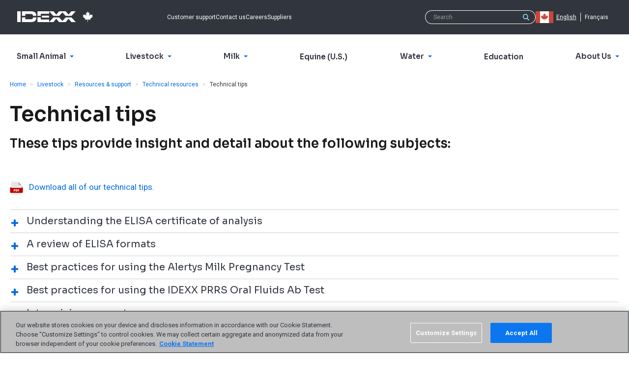

--- FILE ---
content_type: text/html; charset=utf-8
request_url: https://ca.idexx.com/en-ca/livestock/resources-support/technical-resources/technical-tips/
body_size: 18007
content:












<!doctype html>
<html lang="en-ca">
  <head>
    <meta charset="utf-8">
    <meta http-equiv="x-ua-compatible" content="ie=edge">
    <meta name="theme-color" content="#30353E" media="(prefers-color-scheme: light)">
    <meta name="theme-color" content="#30353E" media="(prefers-color-scheme: dark)">

    



  
  
    
      <script>(function(w,d,s,l,i){w[l]=w[l]||[];w[l].push({'gtm.start':
        new Date().getTime(),event:'gtm.js'});var f=d.getElementsByTagName(s)[0],
                                                  j=d.createElement(s),dl=l!='dataLayer'?'&l='+l:'';j.async=true;j.src=
          'https://www.googletagmanager.com/gtm.js?id='+i+dl;f.parentNode.insertBefore(j,f);
      })(window,document,'script','dataLayer',"GTM-W2SMVTRF");</script>
    
      <script>(function(w,d,s,l,i){w[l]=w[l]||[];w[l].push({'gtm.start':
        new Date().getTime(),event:'gtm.js'});var f=d.getElementsByTagName(s)[0],
                                                  j=d.createElement(s),dl=l!='dataLayer'?'&l='+l:'';j.async=true;j.src=
          'https://www.googletagmanager.com/gtm.js?id='+i+dl;f.parentNode.insertBefore(j,f);
      })(window,document,'script','dataLayer',"GTM-WKN4WCK");</script>
    
  

  
  

  
  

  
  

  
  

  




  <script>
    window.interdeal = {
      "sitekey": "371e4a470a60e6d4c44bb5d60548124e",
      "Position": "Left",
      "domains": {
        "js": "https://cdn.equalweb.com/",
        "acc": "https://access.equalweb.com/"
      },
      "Menulang": "en-ca",
      "btnStyle": {
        "vPosition": ["80%", "80%"],
        "scale": ["0.5", "0.5"],
        "color": {"main": "#1c4bb6", "second": "#ffffff"},
        "icon": {"outline": false, "type": 1, "shape": "circle"}
      }
    };
    (function(doc, head, body){
      var coreCall             = doc.createElement('script');
      coreCall.src             = interdeal.domains.js + 'core/5.0.10/accessibility.js';
      coreCall.defer           = true;
      coreCall.integrity       = 'sha512-gKQdQe59Hw864B9Pbxo+0aPeJJQdKODsfg0Vwf+zIQcRS7uR+kd3oEX3ClAdDERLQbO5LmliXmzjNjrxkP5wgA==';
      coreCall.crossOrigin     = 'anonymous';
      coreCall.setAttribute('data-cfasync', true );
      body? body.appendChild(coreCall) : head.appendChild(coreCall);
    })(document, document.head, document.body);
  </script>


    


    <title>
      
        Livestock technical tips - IDEXX Canada
      
    </title>

    <meta name="viewport" content="width=device-width,initial-scale=1">

    
      
      
    

    
    

    
      
        <link rel="canonical" href="https://ca.idexx.com/en-ca/livestock/resources-support/technical-resources/technical-tips/">
      
    

    
<link rel="apple-touch-icon-precomposed" sizes="57x57" href="/static/favicon/idexxcom/apple-touch-icon-57x57.6551980f1687.png" />
<link rel="apple-touch-icon-precomposed" sizes="114x114" href="/static/favicon/idexxcom/apple-touch-icon-114x114.e17299181fa8.png" />
<link rel="apple-touch-icon-precomposed" sizes="72x72" href="/static/favicon/idexxcom/apple-touch-icon-72x72.859c42111d18.png" />
<link rel="apple-touch-icon-precomposed" sizes="144x144" href="/static/favicon/idexxcom/apple-touch-icon-144x144.4e618e499530.png" />
<link rel="apple-touch-icon-precomposed" sizes="60x60" href="/static/favicon/idexxcom/apple-touch-icon-60x60.c09df8091702.png" />
<link rel="apple-touch-icon-precomposed" sizes="120x120" href="/static/favicon/idexxcom/apple-touch-icon-120x120.1fbba1207f64.png" />
<link rel="apple-touch-icon-precomposed" sizes="76x76" href="/static/favicon/idexxcom/apple-touch-icon-76x76.df47628b2aac.png" />
<link rel="apple-touch-icon-precomposed" sizes="152x152" href="/static/favicon/idexxcom/apple-touch-icon-152x152.f7a19308267f.png" />
<link rel="icon" type="image/png" href="/static/favicon/idexxcom/favicon-196x196.21a4d06601e4.png" sizes="196x196" />
<link rel="icon" type="image/png" href="/static/favicon/idexxcom/favicon-96x96.15258fc86139.png" sizes="96x96" />
<link rel="icon" type="image/png" href="/static/favicon/idexxcom/favicon-32x32.521c6b75c89f.png" sizes="32x32" />
<link rel="icon" type="image/png" href="/static/favicon/idexxcom/favicon-16x16.820aefd4a163.png" sizes="16x16" />
<link rel="icon" type="image/png" href="/static/favicon/idexxcom/favicon-128.0536029c7543.png" sizes="128x128" />
<meta name="application-name" content="IDEXX Canada"/>
<meta name="msapplication-TileColor" content="#FFFFFF" />
<meta name="msapplication-TileImage" content="/static/favicon/idexxcom/mstile-144x144.4e618e499530.png" />
<meta name="msapplication-square70x70logo" content="/static/favicon/idexxcom/mstile-70x70.0536029c7543.png" />
<meta name="msapplication-square150x150logo" content="/static/favicon/idexxcom/mstile-150x150.6071d5bfc328.png" />
<meta name="msapplication-wide310x150logo" content="/static/favicon/idexxcom/mstile-310x150.fb1239b02a87.png" />
<meta name="msapplication-square310x310logo" content="/static/favicon/idexxcom/mstile-310x310.f922ae73b0dc.png" />
<!--[if IE]><link rel="shortcut icon" href="/static/favicon/idexxcom/favicon.b9f7b4ed717b.ico"><![endif]-->


    <link rel="dns-prefetch" href="/media/">
    <link rel="preconnect" href="https://fonts.googleapis.com">
    <link rel="preconnect" href="https://fonts.gstatic.com" crossorigin>
    <link href="https://fonts.googleapis.com/css2?family=Roboto:ital,wght@0,400;0,700;1,400;1,700&family=Sora:wght@400;600&display=swap" rel="stylesheet">

    
    <script>
      (function(d) {
        var config = {
          kitId: 'scs5okb',
          scriptTimeout: 3000,
          async: true
        },
            h=d.documentElement,t=setTimeout(function(){h.className=h.className.replace(/\bwf-loading\b/g,"")+" wf-inactive";},config.scriptTimeout),tk=d.createElement("script"),f=false,s=d.getElementsByTagName("script")[0],a;h.className+=" wf-loading";tk.src='https://use.typekit.net/'+config.kitId+'.js';tk.async=true;tk.onload=tk.onreadystatechange=function(){a=this.readyState;if(f||a&&a!="complete"&&a!="loaded")return;f=true;clearTimeout(t);try{Typekit.load(config)}catch(e){}};s.parentNode.insertBefore(tk,s)
      })(document);
    </script>

    
    <link  rel="stylesheet" href="/static/assets/idexxcom-CJIzAnnI.ec1655a21f57.css" />
<script type="module" crossorigin="" src="/static/assets/idexxcom-CsE-ot8I.559b37d87998.js"></script>
<link href="/static/assets/modulepreload-polyfill-B5Qt9EMX.1aa58a1651bc.js" type="text/javascript" crossorigin="anonymous" rel="modulepreload" as="script" />
    <link  rel="stylesheet" href="/static/assets/banner-UcbpiPTr.b71a4739d3b9.css" />
<script type="module" crossorigin="" src="/static/assets/banner-BZwr1isQ.9cfdadb5148d.js"></script>

    

    

    

    
  </head>
  <body id="page-top" class="lang-en-ca  tpl-country-canada tpl-base">
    



  
  
    
      <noscript><iframe src="https://www.googletagmanager.com/ns.html?id=GTM-W2SMVTRF" height="0" width="0" style="display:none;visibility:hidden"></iframe></noscript>
    
      <noscript><iframe src="https://www.googletagmanager.com/ns.html?id=GTM-WKN4WCK" height="0" width="0" style="display:none;visibility:hidden"></iframe></noscript>
    
  

  
  

  



    



    

    

  
    

      <nav aria-label="Skip links" class="sr-only">
        <ul class="skip-links">
          <li><a href="/en-ca/" title="[Alt + 0]" accesskey="0">Go to home</a></li>
          <li><a href="#page-navigation" title="[Alt + 1]" accesskey="1">Jump to navigation</a></li>
          <li><a href="#page-content" title="[Alt + 2]" accesskey="2">Jump to content</a></li>
          <li><a href="#page-footer" title="[Alt + 3]" accesskey="3">Contact</a></li>
        </ul>
      </nav>

      <header class="header">
        <div class="header-top-menu" role="navigation" aria-label="Top">
          <div class="container clearfix">
            <div class="navbar-brand">
              <a class="logo header-logo" href="/en-ca/"><span class="sr-only">IDEXX</span></a>
            </div>
            <ul class="header-top-menu-list">
              
              
                
                  <!-- Menu Cache: 3 en-ca Generated Fri, 26 Dec 2025 12:14:45 +0000 -->
                  



  
    <li class="
               hidden-xs hidden-sm
               
              ">
      <a href="/en-ca/about-idexx/customer-support/">
        Customer support
      </a>
    </li>
  

  
    <li class="
               hidden-xs hidden-sm
               
              ">
      <a href="/en-ca/about-idexx/contact-idexx/">
        Contact us
      </a>
    </li>
  

  
    <li class="
               hidden-xs hidden-sm
               
              ">
      <a href="https://careers.idexx.com/">
        Careers
      </a>
    </li>
  

  
    <li class="
               hidden-xs hidden-sm
               
              ">
      <a href="https://supplier-resources.idexx.com/en/">
        Suppliers
      </a>
    </li>
  


                
              
            </ul>

            <ul class="header-top-menu-list is-meta-list">
              <li class="navbar-toggle-item">
                <button type="button" class="js-header-nav-toggle navbar-toggle collapsed" data-toggle="collapse" data-target=".js-navbar-header">
                  <span class="icon-bar"></span>
                  <span class="icon-bar"></span>
                  <span class="icon-bar"></span>
                </button>
              </li>
              <li class="mobile-logo">
                <a class="logo header-logo" href="/en-ca/"><span class="sr-only">IDEXX</span></a>
              </li>
              
                
                <li class="mobile-search-button">
                  <a href="/en-ca/search/">
                    <svg width="32" height="32" viewBox="0 0 32 32" xmlns="http://www.w3.org/2000/svg">
                      <path fill="currentColor" d="M23.584 20.55l7.527 7.527a2.145 2.145 0 1 1-3.034 3.034l-7.527-7.527A12.94 12.94 0 0 1 13 26C5.82 26 0 20.18 0 13S5.82 0 13 0s13 5.82 13 13a12.94 12.94 0 0 1-2.416 7.55zM13 22a9 9 0 1 0 0-18 9 9 0 0 0 0 18z"/>
                    </svg>
                  </a>
                </li>
                <li class="search-form header-search-form" role="search">
                  <form action="/en-ca/search/" method="get" class="search-form">
                    <div class="search-group">
                      <input name="q" class="form-control search-group-input" type="text" value="" placeholder="Search">
                      <button class="btn search-group-btn">
                        <span class="icon icon-search">
  <svg role="presentation">
    <use xlink:href="/static/sprites/icons.5dd0edd3081d.svg#search"></use>
  </svg>
  
    <span class="sr-only">Search</span>
  
</span>

                      </button>
                    </div>
                  </form>
                </li>
              
              
                <!-- Menu Cache: 3 en-ca Generated Fri, 26 Dec 2025 12:14:45 +0000 -->
                



<li class="country-picker dropdown">
  <a class="country-picker-dropdown-toggle link-wrapper"
     data-toggle="dropdown" href="#">
    
      <span class="icon icon-flag-ca country-picker-flag">
  <svg role="presentation">
    <use xlink:href="/static/sprites/flags.e6457b0b8921.svg#flag-ca"></use>
  </svg>
  
    <span class="sr-only">Canada</span>
  
</span>

    
  </a>

  <ul class="country-picker-dropdown-menu dropdown-menu">
    <li class="country-picker-item ">
      <a href="https://www.idexx.com.au/en-au/" class="country-picker-country link-wrapper">
        <span class="icon icon-flag-au country-picker-flag">
  <svg role="presentation">
    <use xlink:href="/static/sprites/flags.e6457b0b8921.svg#flag-au"></use>
  </svg>
  
    <span class="sr-only">Australia</span>
  
</span>

        <span class="link-inner">Australia</span>
      </a>
    </li>

    <li class="country-picker-item ">
      <a href="https://www.idexx.at/de-at/" class="country-picker-country link-wrapper">
        <span class="icon icon-flag-at country-picker-flag">
  <svg role="presentation">
    <use xlink:href="/static/sprites/flags.e6457b0b8921.svg#flag-at"></use>
  </svg>
  
    <span class="sr-only">Austria</span>
  
</span>

        <span class="link-inner">Österreich</span>
      </a>
    </li>

    <li class="country-picker-item ">
      <a href="https://www.idexx.com.br/pt-br/" class="country-picker-country link-wrapper">
        <span class="icon icon-flag-br country-picker-flag">
  <svg role="presentation">
    <use xlink:href="/static/sprites/flags.e6457b0b8921.svg#flag-br"></use>
  </svg>
  
    <span class="sr-only">Brazil</span>
  
</span>

        <span class="link-inner">Brazil</span>
      </a>
    </li>

    <li class="country-picker-item country-picker-item-active">
      <a href="https://ca.idexx.com/" class="country-picker-country link-wrapper">
        <span class="icon icon-flag-ca country-picker-flag">
  <svg role="presentation">
    <use xlink:href="/static/sprites/flags.e6457b0b8921.svg#flag-ca"></use>
  </svg>
  
    <span class="sr-only">Canada</span>
  
</span>

        <span class="link-inner">Canada</span>
      </a>
    </li>

    <li class="country-picker-item ">
      <a href="http://www.idexx.com.cn/" class="country-picker-country link-wrapper">
        <span class="icon icon-flag-cn country-picker-flag">
  <svg role="presentation">
    <use xlink:href="/static/sprites/flags.e6457b0b8921.svg#flag-cn"></use>
  </svg>
  
    <span class="sr-only">China</span>
  
</span>

        <span class="link-inner">中国大陆</span>
      </a>
    </li>

    <li class="country-picker-item ">
      <a href="https://www.idexx.cz/cs-cz/" class="country-picker-country link-wrapper">
        <span class="icon icon-flag-cz country-picker-flag">
  <svg role="presentation">
    <use xlink:href="/static/sprites/flags.e6457b0b8921.svg#flag-cz"></use>
  </svg>
  
    <span class="sr-only">Czech</span>
  
</span>

        <span class="link-inner">Česko</span>
      </a>
    </li>

    <li class="country-picker-item ">
      <a href="https://www.idexx.dk/da/" class="country-picker-country link-wrapper">
        <span class="icon icon-flag-dk country-picker-flag">
  <svg role="presentation">
    <use xlink:href="/static/sprites/flags.e6457b0b8921.svg#flag-dk"></use>
  </svg>
  
    <span class="sr-only">Denmark</span>
  
</span>

        <span class="link-inner">Danmark</span>
      </a>
    </li>

    <li class="country-picker-item ">
      <a href="https://www.idexx.fi/fi/" class="country-picker-country link-wrapper">
        <span class="icon icon-flag-fi country-picker-flag">
  <svg role="presentation">
    <use xlink:href="/static/sprites/flags.e6457b0b8921.svg#flag-fi"></use>
  </svg>
  
    <span class="sr-only">Finland</span>
  
</span>

        <span class="link-inner">Suomi</span>
      </a>
    </li>

    <li class="country-picker-item ">
      <a href="https://www.idexx.fr/fr/" class="country-picker-country link-wrapper">
        <span class="icon icon-flag-fr country-picker-flag">
  <svg role="presentation">
    <use xlink:href="/static/sprites/flags.e6457b0b8921.svg#flag-fr"></use>
  </svg>
  
    <span class="sr-only">France</span>
  
</span>

        <span class="link-inner">France</span>
      </a>
    </li>

    <li class="country-picker-item ">
      <a href="https://www.idexx.de/de/" class="country-picker-country link-wrapper">
        <span class="icon icon-flag-de country-picker-flag">
  <svg role="presentation">
    <use xlink:href="/static/sprites/flags.e6457b0b8921.svg#flag-de"></use>
  </svg>
  
    <span class="sr-only">Germany</span>
  
</span>

        <span class="link-inner">Deutschland</span>
      </a>
    </li>

    <li class="country-picker-item ">
      <a href="https://www.idexx.it/it/" class="country-picker-country link-wrapper">
        <span class="icon icon-flag-it country-picker-flag">
  <svg role="presentation">
    <use xlink:href="/static/sprites/flags.e6457b0b8921.svg#flag-it"></use>
  </svg>
  
    <span class="sr-only">Italy</span>
  
</span>

        <span class="link-inner">Italia</span>
      </a>
    </li>

    <li class="country-picker-item ">
      <a href="http://www.idexx.co.jp/" class="country-picker-country link-wrapper">
        <span class="icon icon-flag-jp country-picker-flag">
  <svg role="presentation">
    <use xlink:href="/static/sprites/flags.e6457b0b8921.svg#flag-jp"></use>
  </svg>
  
    <span class="sr-only">Japan</span>
  
</span>

        <span class="link-inner">日本</span>
      </a>
    </li>

    <li class="country-picker-item ">
      <a href="http://www.idexx.kr/" class="country-picker-country link-wrapper">
        <span class="icon icon-flag-kr country-picker-flag">
  <svg role="presentation">
    <use xlink:href="/static/sprites/flags.e6457b0b8921.svg#flag-kr"></use>
  </svg>
  
    <span class="sr-only">Korea</span>
  
</span>

        <span class="link-inner">대한민국</span>
      </a>
    </li>

    <li class="country-picker-item ">
      <a href="https://al.idexx.com/es-xl/" class="country-picker-country link-wrapper">
        <span class="icon icon-flag-none country-picker-flag">
  <svg role="presentation">
    <use xlink:href="/static/sprites/flags.e6457b0b8921.svg#flag-none"></use>
  </svg>
  
    <span class="sr-only">Latin America</span>
  
</span>

        <span class="link-inner">Latin America</span>
      </a>
    </li>

    <li class="country-picker-item ">
      <a href="https://www.idexx.nl/nl/" class="country-picker-country link-wrapper">
        <span class="icon icon-flag-nl country-picker-flag">
  <svg role="presentation">
    <use xlink:href="/static/sprites/flags.e6457b0b8921.svg#flag-nl"></use>
  </svg>
  
    <span class="sr-only">Netherlands</span>
  
</span>

        <span class="link-inner">Netherlands</span>
      </a>
    </li>

    <li class="country-picker-item ">
      <a href="https://www.idexx.co.nz/en-nz/" class="country-picker-country link-wrapper">
        <span class="icon icon-flag-nz country-picker-flag">
  <svg role="presentation">
    <use xlink:href="/static/sprites/flags.e6457b0b8921.svg#flag-nz"></use>
  </svg>
  
    <span class="sr-only">New Zealand</span>
  
</span>

        <span class="link-inner">New Zealand</span>
      </a>
    </li>

    <li class="country-picker-item ">
      <a href="https://www.idexx.no/nb/" class="country-picker-country link-wrapper">
        <span class="icon icon-flag-no country-picker-flag">
  <svg role="presentation">
    <use xlink:href="/static/sprites/flags.e6457b0b8921.svg#flag-no"></use>
  </svg>
  
    <span class="sr-only">Norway</span>
  
</span>

        <span class="link-inner">Norge</span>
      </a>
    </li>

    <li class="country-picker-item ">
      <a href="https://www.idexx.pl/pl/" class="country-picker-country link-wrapper">
        <span class="icon icon-flag-pl country-picker-flag">
  <svg role="presentation">
    <use xlink:href="/static/sprites/flags.e6457b0b8921.svg#flag-pl"></use>
  </svg>
  
    <span class="sr-only">Poland</span>
  
</span>

        <span class="link-inner">Polska</span>
      </a>
    </li>

    <li class="country-picker-item ">
      <a href="https://www.idexx.cz/cs-cz/" class="country-picker-country link-wrapper">
        <span class="icon icon-flag-sk country-picker-flag">
  <svg role="presentation">
    <use xlink:href="/static/sprites/flags.e6457b0b8921.svg#flag-sk"></use>
  </svg>
  
    <span class="sr-only">Slovakia</span>
  
</span>

        <span class="link-inner">Slovensko</span>
      </a>
    </li>

    <li class="country-picker-item ">
      <a href="https://www.idexx.co.za/en-za/" class="country-picker-country link-wrapper">
        <span class="icon icon-flag-za country-picker-flag">
  <svg role="presentation">
    <use xlink:href="/static/sprites/flags.e6457b0b8921.svg#flag-za"></use>
  </svg>
  
    <span class="sr-only">South Africa</span>
  
</span>

        <span class="link-inner">South Africa</span>
      </a>
    </li>

    <li class="country-picker-item ">
      <a href="https://www.idexx.es/es/" class="country-picker-country link-wrapper">
        <span class="icon icon-flag-es country-picker-flag">
  <svg role="presentation">
    <use xlink:href="/static/sprites/flags.e6457b0b8921.svg#flag-es"></use>
  </svg>
  
    <span class="sr-only">Spain</span>
  
</span>

        <span class="link-inner">España</span>
      </a>
    </li>

    <li class="country-picker-item ">
      <a href="https://www.idexx.se/sv/" class="country-picker-country link-wrapper">
        <span class="icon icon-flag-sv country-picker-flag">
  <svg role="presentation">
    <use xlink:href="/static/sprites/flags.e6457b0b8921.svg#flag-sv"></use>
  </svg>
  
    <span class="sr-only">Sweden</span>
  
</span>

        <span class="link-inner">Sverige</span>
      </a>
    </li>

    <li class="country-picker-item ">
      <a href="https://www.idexx.ch/de-ch/" class="country-picker-country link-wrapper">
        <span class="icon icon-flag-ch country-picker-flag">
  <svg role="presentation">
    <use xlink:href="/static/sprites/flags.e6457b0b8921.svg#flag-ch"></use>
  </svg>
  
    <span class="sr-only">Switzerland</span>
  
</span>

        <span class="link-inner">Schweiz DE</span>
      </a>
    </li>

    <li class="country-picker-item ">
      <a href="https://www.idexx.ch/fr-ch/" class="country-picker-country link-wrapper">
        <span class="icon icon-flag-ch country-picker-flag">
  <svg role="presentation">
    <use xlink:href="/static/sprites/flags.e6457b0b8921.svg#flag-ch"></use>
  </svg>
  
    <span class="sr-only">Switzerland</span>
  
</span>

        <span class="link-inner">Schweiz FR</span>
      </a>
    </li>

    <li class="country-picker-item ">
      <a href="https://www.idexx.com.tw/zh-hant/" class="country-picker-country link-wrapper">
        <span class="icon icon-flag-tw country-picker-flag">
  <svg role="presentation">
    <use xlink:href="/static/sprites/flags.e6457b0b8921.svg#flag-tw"></use>
  </svg>
  
    <span class="sr-only">Taiwan</span>
  
</span>

        <span class="link-inner">台灣</span>
      </a>
    </li>

    <li class="country-picker-item ">
      <a href="https://www.idexx.com/en/" class="country-picker-country link-wrapper">
        <span class="icon icon-flag-us country-picker-flag">
  <svg role="presentation">
    <use xlink:href="/static/sprites/flags.e6457b0b8921.svg#flag-us"></use>
  </svg>
  
    <span class="sr-only">USA</span>
  
</span>

        <span class="link-inner">USA</span>
      </a>
    </li>

    <li class="country-picker-item ">
      <a href="https://www.idexx.co.uk/en-gb/" class="country-picker-country link-wrapper">
        <span class="icon icon-flag-gb country-picker-flag">
  <svg role="presentation">
    <use xlink:href="/static/sprites/flags.e6457b0b8921.svg#flag-gb"></use>
  </svg>
  
    <span class="sr-only">United Kingdom</span>
  
</span>

        <span class="link-inner">United Kingdom</span>
      </a>
    </li>

  </ul> <!-- /country-picker-dropdown-menu -->
</li> <!-- /country-picker dropdown -->

              

              
              
                

<li class="language-chooser"><ul class="language-chooser-list"><li class="language-chooser-item active"><a class="language-chooser-link" href="/en-ca/livestock/resources-support/technical-resources/technical-tips/" title="Change to language: English">English</a></li><li class="language-chooser-item"><a class="language-chooser-link" href="/fr-ca/404/?source=Y21zLnBhZ2UuNzE1NTpsMnhBaXgxb1h5cG10cnI0QklqRXhjSzlzcjYyeW02ZXg4WHFQbXMwSjlZ" title="Change to language: Français">Français</a></li></ul></li>

              
            </ul>

            




  <div id="global-navigation"></div>
  
    <script async defer src="https://content.idexx.com/global-navigation-idexxcom/index.5.1.1.js"></script>
    <script async defer src="https://content.idexx.com/global-navigation-idexxcom/runtime.5.1.1.js"></script>
    <script async defer src="https://content.idexx.com/global-navigation-idexxcom/vendors.5.1.1.js"></script>
  


          </div>
        </div>
        <div class="navbar navbar-default navbar-static-top" role="navigation" aria-label="Primary">
          <div class="container">
            <div class="navbar-collapse collapse js-navbar-header has-sso">
              
                <nav class="nav navbar-main" id="page-navigation" role="navigation">
                  
                    <ul class="nav navbar-nav">
                      
                      
                        
                          <!-- Menu Cache: 3 en-ca Generated Fri, 26 Dec 2025 12:14:45 +0000 -->
                          



  <li class="child  children dropdown first">
    <a
      
        class="dropdown-toggle" data-toggle="dropdown"
      
      href="/en-ca/veterinary/">
      
        <span>
          Small Animal
        </span>
        
          <span class="icon icon-arrow-minimal-right icon-brand-primary">
  <svg role="presentation">
    <use xlink:href="/static/sprites/icons.5dd0edd3081d.svg#arrow-minimal-right"></use>
  </svg>
  
</span>

        
      
    </a>
    
      <div class="dropdown-menu megamenu" role="menu">
        <div class="container">
          <div class="megamenu-display-home-link">
            <a href="/en-ca/veterinary/" class="megamenu-home-link link-wrapper">
              <span class="link-inner">
                Small Animal
              </span>
            </a>
          </div>
          <div class="container-inner">
            <div class="megamenu-mobile-title" aria-hidden="true">
              <span class="icon icon-arrow-minimal-left icon-brand-primary">
  <svg role="presentation">
    <use xlink:href="/static/sprites/icons.5dd0edd3081d.svg#arrow-minimal-left"></use>
  </svg>
  
</span>

              Small Animal
            </div>
            
              



  <ul class="megamenu-list megamenu-list-mobile-home">
    <li class="child megamenu-mobile-home-item">
      <a href="/en-ca/veterinary/" class="link-wrapper megamenu-mobile-home-link">
        <span class="link-inner">
          Small Animal
        </span>
      </a>
    </li>
  </ul>


  <ul class="megamenu-list">
    <li class="child children dropdown first">
      <a class="megamenu-links-title
                 dropdown-toggle"
          data-toggle="dropdown"
         href="/en-ca/veterinary/reference-laboratories/">
        <span>
          Reference Laboratories
        </span>
        
          <span class="icon icon-caret-down icon-brand-primary">
  <svg role="presentation">
    <use xlink:href="/static/sprites/icons.5dd0edd3081d.svg#caret-down"></use>
  </svg>
  
</span>

          <span class="icon icon-arrow-minimal-right icon-brand-primary">
  <svg role="presentation">
    <use xlink:href="/static/sprites/icons.5dd0edd3081d.svg#arrow-minimal-right"></use>
  </svg>
  
</span>

        
      </a>
      
        <div class="dropdown-menu" role="menu">
          <div class="container">
            <div class="megamenu-mobile-title" aria-hidden="true">
              <span class="icon icon-arrow-minimal-left icon-brand-primary">
  <svg role="presentation">
    <use xlink:href="/static/sprites/icons.5dd0edd3081d.svg#arrow-minimal-left"></use>
  </svg>
  
</span>

              Reference Laboratories
            </div>
            <ul>
              
                
                  <li class="child megamenu-mobile-home-item">
                    <a href="/en-ca/veterinary/reference-laboratories/" class="link-wrapper megamenu-mobile-home-link">
                      <span class="link-inner">
                        View all Reference Laboratories
                      </span>
                    </a>
                  </li>
                
                


<li class="child">
	<a href="/en-ca/veterinary/reference-laboratories/cancer-screening/">IDEXX Cancer Dx testing</a>
	
</li>

<li class="child">
	<a href="/en-ca/veterinary/reference-laboratories/sdma/">IDEXX SDMA testing</a>
	
</li>

<li class="child">
	<a href="https://ca.idexx.com/en-ca/veterinary/reference-laboratories/fecal-testing/fecal-dx-antigen-test/">Fecal Dx antigen testing</a>
	
</li>

<li class="child">
	<a href="/en-ca/veterinary/reference-laboratories/parasite-screening/">IDEXX 4Dx Plus Test</a>
	
</li>

<li class="child">
	<a href="/en-ca/veterinary/reference-laboratories/cbc/">IDEXX CBC testing</a>
	
</li>

<li class="child">
	<a href="/en-ca/veterinary/reference-laboratories/digital-cytology">IDEXX Digital Cytology</a>
	
</li>

<li class="child">
	<a href="/en-ca/veterinary/reference-laboratories/tests-and-services/">Tests and services directory</a>
	
</li>

<li class="child">
	<a href="/en-ca/veterinary/reference-laboratories/pathology/">Pathology services</a>
	
</li>

<li class="child">
	<a href="/en-ca/veterinary/reference-laboratories/">All laboratory offerings</a>
	
</li>

              
            </ul>
          </div>
        </div>
      
    </li>
  </ul>

  <ul class="megamenu-list">
    <li class="child children dropdown">
      <a class="megamenu-links-title
                 dropdown-toggle"
          data-toggle="dropdown"
         href="/en-ca/veterinary/analyzers/">
        <span>
          In-house analyzers
        </span>
        
          <span class="icon icon-caret-down icon-brand-primary">
  <svg role="presentation">
    <use xlink:href="/static/sprites/icons.5dd0edd3081d.svg#caret-down"></use>
  </svg>
  
</span>

          <span class="icon icon-arrow-minimal-right icon-brand-primary">
  <svg role="presentation">
    <use xlink:href="/static/sprites/icons.5dd0edd3081d.svg#arrow-minimal-right"></use>
  </svg>
  
</span>

        
      </a>
      
        <div class="dropdown-menu" role="menu">
          <div class="container">
            <div class="megamenu-mobile-title" aria-hidden="true">
              <span class="icon icon-arrow-minimal-left icon-brand-primary">
  <svg role="presentation">
    <use xlink:href="/static/sprites/icons.5dd0edd3081d.svg#arrow-minimal-left"></use>
  </svg>
  
</span>

              In-house analyzers
            </div>
            <ul>
              
                
                  <li class="child megamenu-mobile-home-item">
                    <a href="/en-ca/veterinary/analyzers/" class="link-wrapper megamenu-mobile-home-link">
                      <span class="link-inner">
                        View all In-house analyzers
                      </span>
                    </a>
                  </li>
                
                


<li class="child">
	<a href="/en-ca/veterinary/analyzers/catalyst-one-chemistry-analyzer/">Catalyst One</a>
	
</li>

<li class="child">
	<a href="/en-ca/veterinary/analyzers/hematology/procyte-one-analyzer/">ProCyte One</a>
	
</li>

<li class="child">
	<a href="/en-ca/veterinary/analyzers/hematology/procyte-dx-analyzer/">ProCyte Dx</a>
	
</li>

<li class="child">
	<a href="/en-ca/veterinary/analyzers/sedivue-dx-analyzer/">SediVue Dx</a>
	
</li>

<li class="child">
	<a href="/en-ca/veterinary/analyzers/invue-dx-analyzer/">IDEXX inVue Dx Cellular Analyzer</a>
	
</li>

<li class="child">
	<a href="/en-ca/veterinary/analyzers/snap-pro-analyzer/">SNAP Pro</a>
	
</li>

<li class="child">
	<a href="/en-ca/veterinary/products/analyzers">All analyzers</a>
	
</li>

              
            </ul>
          </div>
        </div>
      
    </li>
  </ul>

  <ul class="megamenu-list">
    <li class="child children dropdown">
      <a class="megamenu-links-title
                 dropdown-toggle"
          data-toggle="dropdown"
         href="/en-ca/veterinary/software-services/">
        <span>
          Software &amp; services
        </span>
        
          <span class="icon icon-caret-down icon-brand-primary">
  <svg role="presentation">
    <use xlink:href="/static/sprites/icons.5dd0edd3081d.svg#caret-down"></use>
  </svg>
  
</span>

          <span class="icon icon-arrow-minimal-right icon-brand-primary">
  <svg role="presentation">
    <use xlink:href="/static/sprites/icons.5dd0edd3081d.svg#arrow-minimal-right"></use>
  </svg>
  
</span>

        
      </a>
      
        <div class="dropdown-menu" role="menu">
          <div class="container">
            <div class="megamenu-mobile-title" aria-hidden="true">
              <span class="icon icon-arrow-minimal-left icon-brand-primary">
  <svg role="presentation">
    <use xlink:href="/static/sprites/icons.5dd0edd3081d.svg#arrow-minimal-left"></use>
  </svg>
  
</span>

              Software &amp; services
            </div>
            <ul>
              
                
                  <li class="child megamenu-mobile-home-item">
                    <a href="/en-ca/veterinary/software-services/" class="link-wrapper megamenu-mobile-home-link">
                      <span class="link-inner">
                        View all Software &amp; services
                      </span>
                    </a>
                  </li>
                
                


<li class="child">
	<a href="/en-ca/veterinary/software-services/cornerstone-software/">Cornerstone Software</a>
	
</li>

<li class="child">
	<a href="https://www.ezyvet.com/">ezyVet Software</a>
	
</li>

<li class="child">
	<a href="/en-ca/veterinary/software-services/neo/">Neo Software</a>
	
</li>

<li class="child">
	<a href="/en-ca/veterinary/software-services/cornerstone-software/">Cornerstone</a>
	
</li>

<li class="child">
	<a href="/en-ca/veterinary/software-services/vetconnect-plus/">VetConnect PLUS</a>
	
</li>

<li class="child">
	<a href="/en-ca/veterinary/software-services/vetconnect-plus/decision-iq/">IDEXX DecisionIQ</a>
	
</li>

<li class="child">
	<a href="https://software.idexx.com/products/petly">Petly Plans</a>
	
</li>

<li class="child">
	<a href="https://software.idexx.com/products/pethealthnetworkpro">Pet Health Network Pro</a>
	
</li>

<li class="child">
	<a href="/en-ca/veterinary/software-services/">All software &amp; services</a>
	
</li>

              
            </ul>
          </div>
        </div>
      
    </li>
  </ul>

  <ul class="megamenu-list">
    <li class="child children dropdown">
      <a class="megamenu-links-title
                 dropdown-toggle"
          data-toggle="dropdown"
         href="/en-ca/veterinary/support/">
        <span>
          Resources &amp; support
        </span>
        
          <span class="icon icon-caret-down icon-brand-primary">
  <svg role="presentation">
    <use xlink:href="/static/sprites/icons.5dd0edd3081d.svg#caret-down"></use>
  </svg>
  
</span>

          <span class="icon icon-arrow-minimal-right icon-brand-primary">
  <svg role="presentation">
    <use xlink:href="/static/sprites/icons.5dd0edd3081d.svg#arrow-minimal-right"></use>
  </svg>
  
</span>

        
      </a>
      
        <div class="dropdown-menu" role="menu">
          <div class="container">
            <div class="megamenu-mobile-title" aria-hidden="true">
              <span class="icon icon-arrow-minimal-left icon-brand-primary">
  <svg role="presentation">
    <use xlink:href="/static/sprites/icons.5dd0edd3081d.svg#arrow-minimal-left"></use>
  </svg>
  
</span>

              Resources &amp; support
            </div>
            <ul>
              
                
                  <li class="child megamenu-mobile-home-item">
                    <a href="/en-ca/veterinary/support/" class="link-wrapper megamenu-mobile-home-link">
                      <span class="link-inner">
                        View all Resources &amp; support
                      </span>
                    </a>
                  </li>
                
                


<li class="child">
	<a href="/en-ca/veterinary/support/order-online/">Order IDEXX products and supplies</a>
	
</li>

<li class="child">
	<a href="/en-ca/veterinary/support/documents-resources/">Documents &amp; resources</a>
	
</li>

<li class="child">
	<a href="/en-ca/veterinary/support/billing-support/">Billing</a>
	
</li>

<li class="child">
	<a href="/en-ca/veterinary/support/idexx-care/">IDEXXCare Plus support</a>
	
</li>

<li class="child">
	<a href="/en-ca/veterinary/support/smartservice-solutions/">SmartService solutions</a>
	
</li>

<li class="child">
	<a href="https://capoints.idexx.com">IDEXX Points</a>
	
</li>

<li class="child">
	<a href="/en-ca/veterinary/support/certificates-analysis-small-animal/">Certificates of Analysis</a>
	
</li>

<li class="child">
	<a href="/en-ca/veterinary/support/myidexx/">MyIDEXX</a>
	
</li>

              
            </ul>
          </div>
        </div>
      
    </li>
  </ul>

  <ul class="megamenu-list">
    <li class="child">
      <a class="megamenu-links-title
                "
         
         href="/en-ca/veterinary/preventive-care/">
        <span>
          IDEXX Preventive Care
        </span>
        
      </a>
      
    </li>
  </ul>

  <ul class="megamenu-list">
    <li class="child">
      <a class="megamenu-links-title
                "
         
         href="/en-ca/veterinary/kidney-health/">
        <span>
          IDEXX kidney health solutions
        </span>
        
      </a>
      
    </li>
  </ul>

  <ul class="megamenu-list">
    <li class="child">
      <a class="megamenu-links-title
                "
         
         href="/en-ca/veterinary/cancer/">
        <span>
          IDEXX Cancer diagnostics
        </span>
        
      </a>
      
    </li>
  </ul>

  <ul class="megamenu-list">
    <li class="child children dropdown">
      <a class="megamenu-links-title
                 dropdown-toggle"
          data-toggle="dropdown"
         href="/en-ca/veterinary/products/snap-tests/">
        <span>
          SNAP tests
        </span>
        
          <span class="icon icon-caret-down icon-brand-primary">
  <svg role="presentation">
    <use xlink:href="/static/sprites/icons.5dd0edd3081d.svg#caret-down"></use>
  </svg>
  
</span>

          <span class="icon icon-arrow-minimal-right icon-brand-primary">
  <svg role="presentation">
    <use xlink:href="/static/sprites/icons.5dd0edd3081d.svg#arrow-minimal-right"></use>
  </svg>
  
</span>

        
      </a>
      
        <div class="dropdown-menu" role="menu">
          <div class="container">
            <div class="megamenu-mobile-title" aria-hidden="true">
              <span class="icon icon-arrow-minimal-left icon-brand-primary">
  <svg role="presentation">
    <use xlink:href="/static/sprites/icons.5dd0edd3081d.svg#arrow-minimal-left"></use>
  </svg>
  
</span>

              SNAP tests
            </div>
            <ul>
              
                
                  <li class="child megamenu-mobile-home-item">
                    <a href="/en-ca/veterinary/products/snap-tests/" class="link-wrapper megamenu-mobile-home-link">
                      <span class="link-inner">
                        View all SNAP tests
                      </span>
                    </a>
                  </li>
                
                


<li class="child">
	<a href="/en-ca/veterinary/snap-tests/snap-tests-technology/">SNAP tests technology</a>
	
</li>

<li class="child">
	<a href="/en-ca/veterinary/snap-tests/snap-4dx-plus-test/">SNAP 4Dx Plus Test</a>
	
</li>

<li class="child">
	<a href="/en-ca/veterinary/snap-tests/snap-cpl-test/">SNAP cPL</a>
	
</li>

<li class="child">
	<a href="/en-ca/veterinary/snap-tests/snap-fpl-test/">SNAP fPL</a>
	
</li>

<li class="child">
	<a href="/en-ca/veterinary/products/snap-tests/">All SNAP tests</a>
	
</li>

<li class="child">
	<a href="/en-ca/veterinary/snap-tests/snap-feline-triple-test/">SNAP Feline Triple</a>
	
</li>

              
            </ul>
          </div>
        </div>
      
    </li>
  </ul>

  <ul class="megamenu-list">
    <li class="child children dropdown">
      <a class="megamenu-links-title
                 dropdown-toggle"
          data-toggle="dropdown"
         href="/en-ca/veterinary/diagnostic-imaging-telemedicine-consultants/">
        <span>
          Diagnostic imaging &amp; Telemedicine consultants
        </span>
        
          <span class="icon icon-caret-down icon-brand-primary">
  <svg role="presentation">
    <use xlink:href="/static/sprites/icons.5dd0edd3081d.svg#caret-down"></use>
  </svg>
  
</span>

          <span class="icon icon-arrow-minimal-right icon-brand-primary">
  <svg role="presentation">
    <use xlink:href="/static/sprites/icons.5dd0edd3081d.svg#arrow-minimal-right"></use>
  </svg>
  
</span>

        
      </a>
      
        <div class="dropdown-menu" role="menu">
          <div class="container">
            <div class="megamenu-mobile-title" aria-hidden="true">
              <span class="icon icon-arrow-minimal-left icon-brand-primary">
  <svg role="presentation">
    <use xlink:href="/static/sprites/icons.5dd0edd3081d.svg#arrow-minimal-left"></use>
  </svg>
  
</span>

              Diagnostic imaging &amp; Telemedicine consultants
            </div>
            <ul>
              
                
                  <li class="child megamenu-mobile-home-item">
                    <a href="/en-ca/veterinary/diagnostic-imaging-telemedicine-consultants/" class="link-wrapper megamenu-mobile-home-link">
                      <span class="link-inner">
                        View all Diagnostic imaging &amp; Telemedicine consultants
                      </span>
                    </a>
                  </li>
                
                


<li class="child">
	<a href="/en-ca/veterinary/diagnostic-imaging-telemedicine-consultants/imagevue-dr30/">ImageVue DR30</a>
	
</li>

<li class="child">
	<a href="/en-ca/veterinary/diagnostic-imaging-telemedicine-consultants/imagevue-dr50/">ImageVue DR50</a>
	
</li>

<li class="child">
	<a href="/en-ca/veterinary/diagnostic-imaging-telemedicine-consultants/web-pacs/">Web PACS</a>
	
</li>

<li class="child">
	<a href="/en-ca/veterinary/diagnostic-imaging-telemedicine-consultants/telemedicine-consultants/">IDEXX Telemedicine Consultants</a>
	
</li>

<li class="child">
	<a href="/en-ca/veterinary/diagnostic-imaging-telemedicine-consultants/">All diagnostic imaging offerings</a>
	
</li>

              
            </ul>
          </div>
        </div>
      
    </li>
  </ul>

  <ul class="megamenu-list">
    <li class="child last">
      <a class="megamenu-links-title
                "
         
         href="/en-ca/about-idexx/contact-idexx/">
        <span>
          Contact us
        </span>
        
      </a>
      
    </li>
  </ul>


            
          </div>
        </div>
      </div>
    
  </li>

  <li class="child  children dropdown">
    <a
      
        class="dropdown-toggle" data-toggle="dropdown"
      
      href="/en-ca/livestock/">
      
        <span>
          Livestock
        </span>
        
          <span class="icon icon-arrow-minimal-right icon-brand-primary">
  <svg role="presentation">
    <use xlink:href="/static/sprites/icons.5dd0edd3081d.svg#arrow-minimal-right"></use>
  </svg>
  
</span>

        
      
    </a>
    
      <div class="dropdown-menu megamenu" role="menu">
        <div class="container">
          <div class="megamenu-display-home-link">
            <a href="/en-ca/livestock/" class="megamenu-home-link link-wrapper">
              <span class="link-inner">
                Livestock
              </span>
            </a>
          </div>
          <div class="container-inner">
            <div class="megamenu-mobile-title" aria-hidden="true">
              <span class="icon icon-arrow-minimal-left icon-brand-primary">
  <svg role="presentation">
    <use xlink:href="/static/sprites/icons.5dd0edd3081d.svg#arrow-minimal-left"></use>
  </svg>
  
</span>

              Livestock
            </div>
            
              



  <ul class="megamenu-list megamenu-list-mobile-home">
    <li class="child megamenu-mobile-home-item">
      <a href="/en-ca/livestock/" class="link-wrapper megamenu-mobile-home-link">
        <span class="link-inner">
          Livestock
        </span>
      </a>
    </li>
  </ul>


  <ul class="megamenu-list">
    <li class="child children dropdown first">
      <a class="megamenu-links-title
                 dropdown-toggle"
          data-toggle="dropdown"
         href="/en-ca/livestock/products">
        <span>
          Livestock tests
        </span>
        
          <span class="icon icon-caret-down icon-brand-primary">
  <svg role="presentation">
    <use xlink:href="/static/sprites/icons.5dd0edd3081d.svg#caret-down"></use>
  </svg>
  
</span>

          <span class="icon icon-arrow-minimal-right icon-brand-primary">
  <svg role="presentation">
    <use xlink:href="/static/sprites/icons.5dd0edd3081d.svg#arrow-minimal-right"></use>
  </svg>
  
</span>

        
      </a>
      
        <div class="dropdown-menu" role="menu">
          <div class="container">
            <div class="megamenu-mobile-title" aria-hidden="true">
              <span class="icon icon-arrow-minimal-left icon-brand-primary">
  <svg role="presentation">
    <use xlink:href="/static/sprites/icons.5dd0edd3081d.svg#arrow-minimal-left"></use>
  </svg>
  
</span>

              Livestock tests
            </div>
            <ul>
              
                
                  <li class="child megamenu-mobile-home-item">
                    <a href="/en-ca/livestock/products" class="link-wrapper megamenu-mobile-home-link">
                      <span class="link-inner">
                        View all Livestock tests
                      </span>
                    </a>
                  </li>
                
                


<li class="child">
	<a href="/en-ca/livestock/products/?cy=y_category_234&amp;ds=all&amp;ts=all">Ruminant tests</a>
	
</li>

<li class="child">
	<a href="/en-ca/livestock/livestock-tests/swine-tests/">Swine tests</a>
	
</li>

<li class="child">
	<a href="/en-ca/livestock/products/?cy=y_category_235&amp;ds=all&amp;ts=all">Poultry tests</a>
	
</li>

<li class="child">
	<a href="https://www.idexx.com/en/equine/products/?cy=y_category_270">Equine tests (U.S.)</a>
	
</li>

              
            </ul>
          </div>
        </div>
      
    </li>
  </ul>

  <ul class="megamenu-list">
    <li class="child children dropdown">
      <a class="megamenu-links-title
                 dropdown-toggle"
          data-toggle="dropdown"
         href="/en-ca/livestock/testing-solutions/">
        <span>
          Testing solutions
        </span>
        
          <span class="icon icon-caret-down icon-brand-primary">
  <svg role="presentation">
    <use xlink:href="/static/sprites/icons.5dd0edd3081d.svg#caret-down"></use>
  </svg>
  
</span>

          <span class="icon icon-arrow-minimal-right icon-brand-primary">
  <svg role="presentation">
    <use xlink:href="/static/sprites/icons.5dd0edd3081d.svg#arrow-minimal-right"></use>
  </svg>
  
</span>

        
      </a>
      
        <div class="dropdown-menu" role="menu">
          <div class="container">
            <div class="megamenu-mobile-title" aria-hidden="true">
              <span class="icon icon-arrow-minimal-left icon-brand-primary">
  <svg role="presentation">
    <use xlink:href="/static/sprites/icons.5dd0edd3081d.svg#arrow-minimal-left"></use>
  </svg>
  
</span>

              Testing solutions
            </div>
            <ul>
              
                
                  <li class="child megamenu-mobile-home-item">
                    <a href="/en-ca/livestock/testing-solutions/" class="link-wrapper megamenu-mobile-home-link">
                      <span class="link-inner">
                        View all Testing solutions
                      </span>
                    </a>
                  </li>
                
                


<li class="child">
	<a href="/en-ca/livestock/livestock-tests/ruminant-tests/idexx-pregnancy-tests/">Alertys pregnancy tests</a>
	
</li>

<li class="child">
	<a href="/en-ca/livestock/testing-solutions/idexx-realpcr-modular-platform/">RealPCR Testing</a>
	
</li>

              
            </ul>
          </div>
        </div>
      
    </li>
  </ul>

  <ul class="megamenu-list">
    <li class="child children dropdown">
      <a class="megamenu-links-title
                 dropdown-toggle"
          data-toggle="dropdown"
         href="/en-ca/livestock/xchekplus-software/">
        <span>
          Software resources
        </span>
        
          <span class="icon icon-caret-down icon-brand-primary">
  <svg role="presentation">
    <use xlink:href="/static/sprites/icons.5dd0edd3081d.svg#caret-down"></use>
  </svg>
  
</span>

          <span class="icon icon-arrow-minimal-right icon-brand-primary">
  <svg role="presentation">
    <use xlink:href="/static/sprites/icons.5dd0edd3081d.svg#arrow-minimal-right"></use>
  </svg>
  
</span>

        
      </a>
      
        <div class="dropdown-menu" role="menu">
          <div class="container">
            <div class="megamenu-mobile-title" aria-hidden="true">
              <span class="icon icon-arrow-minimal-left icon-brand-primary">
  <svg role="presentation">
    <use xlink:href="/static/sprites/icons.5dd0edd3081d.svg#arrow-minimal-left"></use>
  </svg>
  
</span>

              Software resources
            </div>
            <ul>
              
                
                  <li class="child megamenu-mobile-home-item">
                    <a href="/en-ca/livestock/xchekplus-software/" class="link-wrapper megamenu-mobile-home-link">
                      <span class="link-inner">
                        View all Software resources
                      </span>
                    </a>
                  </li>
                
                


<li class="child">
	<a href="/en-ca/livestock/xchekplus-software/xchek-software-resources/">xChek resources</a>
	
</li>

<li class="child">
	<a href="/en-ca/livestock/testing-solutions/idexx-realpcr-modular-platform/realpcr-resources/">RealPCR resources</a>
	
</li>

              
            </ul>
          </div>
        </div>
      
    </li>
  </ul>

  <ul class="megamenu-list">
    <li class="child children dropdown">
      <a class="megamenu-links-title
                 dropdown-toggle"
          data-toggle="dropdown"
         href="/en-ca/livestock/resources-support/">
        <span>
          Resources &amp; support
        </span>
        
          <span class="icon icon-caret-down icon-brand-primary">
  <svg role="presentation">
    <use xlink:href="/static/sprites/icons.5dd0edd3081d.svg#caret-down"></use>
  </svg>
  
</span>

          <span class="icon icon-arrow-minimal-right icon-brand-primary">
  <svg role="presentation">
    <use xlink:href="/static/sprites/icons.5dd0edd3081d.svg#arrow-minimal-right"></use>
  </svg>
  
</span>

        
      </a>
      
        <div class="dropdown-menu" role="menu">
          <div class="container">
            <div class="megamenu-mobile-title" aria-hidden="true">
              <span class="icon icon-arrow-minimal-left icon-brand-primary">
  <svg role="presentation">
    <use xlink:href="/static/sprites/icons.5dd0edd3081d.svg#arrow-minimal-left"></use>
  </svg>
  
</span>

              Resources &amp; support
            </div>
            <ul>
              
                
                  <li class="child megamenu-mobile-home-item">
                    <a href="/en-ca/livestock/resources-support/" class="link-wrapper megamenu-mobile-home-link">
                      <span class="link-inner">
                        View all Resources &amp; support
                      </span>
                    </a>
                  </li>
                
                


<li class="child">
	<a href="/en-ca/livestock/resources-support/product-inserts/">RealPCR product inserts</a>
	
</li>

<li class="child">
	<a href="/en-ca/livestock/resources-support/product-inserts/">Product inserts</a>
	
</li>

<li class="child">
	<a href="/en-ca/livestock/resources-support/technical-resources/">Technical resources</a>
	
</li>

<li class="child">
	<a href="/en-ca/livestock/resources-support/certificates-analysis-livestock/">Certificates of Analysis</a>
	
</li>

<li class="child">
	<a href="/en-ca/about-idexx/msds">MSDS</a>
	
</li>

<li class="child">
	<a href="/en-ca/about-idexx/livestock-dairy-billing-support/">Billing</a>
	
</li>

<li class="child">
	<a href="https://www.idexx.com/en/about-idexx/locations/locations-and-iso-certificates/">ISO Certifications (U.S.)</a>
	
</li>

              
            </ul>
          </div>
        </div>
      
    </li>
  </ul>

  <ul class="megamenu-list">
    <li class="child last">
      <a class="megamenu-links-title
                "
         
         href="/en-ca/livestock/contact-livestock/">
        <span>
          Contact us
        </span>
        
      </a>
      
    </li>
  </ul>


            
          </div>
        </div>
      </div>
    
  </li>

  <li class="child  children dropdown">
    <a
      
        class="dropdown-toggle" data-toggle="dropdown"
      
      href="/en-ca/milk/">
      
        <span>
          Milk
        </span>
        
          <span class="icon icon-arrow-minimal-right icon-brand-primary">
  <svg role="presentation">
    <use xlink:href="/static/sprites/icons.5dd0edd3081d.svg#arrow-minimal-right"></use>
  </svg>
  
</span>

        
      
    </a>
    
      <div class="dropdown-menu megamenu" role="menu">
        <div class="container">
          <div class="megamenu-display-home-link">
            <a href="/en-ca/milk/" class="megamenu-home-link link-wrapper">
              <span class="link-inner">
                Milk
              </span>
            </a>
          </div>
          <div class="container-inner">
            <div class="megamenu-mobile-title" aria-hidden="true">
              <span class="icon icon-arrow-minimal-left icon-brand-primary">
  <svg role="presentation">
    <use xlink:href="/static/sprites/icons.5dd0edd3081d.svg#arrow-minimal-left"></use>
  </svg>
  
</span>

              Milk
            </div>
            
              



  <ul class="megamenu-list megamenu-list-mobile-home">
    <li class="child megamenu-mobile-home-item">
      <a href="/en-ca/milk/" class="link-wrapper megamenu-mobile-home-link">
        <span class="link-inner">
          Milk
        </span>
      </a>
    </li>
  </ul>


  <ul class="megamenu-list">
    <li class="child children dropdown first">
      <a class="megamenu-links-title
                 dropdown-toggle"
          data-toggle="dropdown"
         href="/en-ca/milk/products/">
        <span>
          Dairy tests
        </span>
        
          <span class="icon icon-caret-down icon-brand-primary">
  <svg role="presentation">
    <use xlink:href="/static/sprites/icons.5dd0edd3081d.svg#caret-down"></use>
  </svg>
  
</span>

          <span class="icon icon-arrow-minimal-right icon-brand-primary">
  <svg role="presentation">
    <use xlink:href="/static/sprites/icons.5dd0edd3081d.svg#arrow-minimal-right"></use>
  </svg>
  
</span>

        
      </a>
      
        <div class="dropdown-menu" role="menu">
          <div class="container">
            <div class="megamenu-mobile-title" aria-hidden="true">
              <span class="icon icon-arrow-minimal-left icon-brand-primary">
  <svg role="presentation">
    <use xlink:href="/static/sprites/icons.5dd0edd3081d.svg#arrow-minimal-left"></use>
  </svg>
  
</span>

              Dairy tests
            </div>
            <ul>
              
                
                  <li class="child megamenu-mobile-home-item">
                    <a href="/en-ca/milk/products/" class="link-wrapper megamenu-mobile-home-link">
                      <span class="link-inner">
                        View all Dairy tests
                      </span>
                    </a>
                  </li>
                
                


<li class="child">
	<a href="/en-ca/milk/products/">All dairy tests</a>
	
</li>

<li class="child">
	<a href="/en-ca/milk/dairy-tests/accessories/">Accessories</a>
	
</li>

<li class="child">
	<a href="/en-ca/livestock/products">All livestock tests</a>
	
</li>

              
            </ul>
          </div>
        </div>
      
    </li>
  </ul>

  <ul class="megamenu-list">
    <li class="child children dropdown">
      <a class="megamenu-links-title
                 dropdown-toggle"
          data-toggle="dropdown"
         href="/en-ca/milk/resources-support/dairy-resources/">
        <span>
          Resources &amp; support
        </span>
        
          <span class="icon icon-caret-down icon-brand-primary">
  <svg role="presentation">
    <use xlink:href="/static/sprites/icons.5dd0edd3081d.svg#caret-down"></use>
  </svg>
  
</span>

          <span class="icon icon-arrow-minimal-right icon-brand-primary">
  <svg role="presentation">
    <use xlink:href="/static/sprites/icons.5dd0edd3081d.svg#arrow-minimal-right"></use>
  </svg>
  
</span>

        
      </a>
      
        <div class="dropdown-menu" role="menu">
          <div class="container">
            <div class="megamenu-mobile-title" aria-hidden="true">
              <span class="icon icon-arrow-minimal-left icon-brand-primary">
  <svg role="presentation">
    <use xlink:href="/static/sprites/icons.5dd0edd3081d.svg#arrow-minimal-left"></use>
  </svg>
  
</span>

              Resources &amp; support
            </div>
            <ul>
              
                
                  <li class="child megamenu-mobile-home-item">
                    <a href="/en-ca/milk/resources-support/dairy-resources/" class="link-wrapper megamenu-mobile-home-link">
                      <span class="link-inner">
                        View all Resources &amp; support
                      </span>
                    </a>
                  </li>
                
                


<li class="child">
	<a href="/en-ca/livestock/resources-support/product-inserts/">Product inserts</a>
	
</li>

<li class="child">
	<a href="/en-ca/milk/resources-support/training/">Training</a>
	
</li>

<li class="child">
	<a href="/en-ca/milk/resources-support/dairy-resources/">Resource library</a>
	
</li>

<li class="child">
	<a href="/en-ca/milk/resources-support/certificates-analysis-dairy/">Certificates of Analysis</a>
	
</li>

<li class="child">
	<a href="/en-ca/about-idexx/msds">MSDS</a>
	
</li>

<li class="child">
	<a href="https://www.idexx.com/en/about-idexx/locations/locations-and-iso-certificates/">ISO Certifications (U.S.)</a>
	
</li>

              
            </ul>
          </div>
        </div>
      
    </li>
  </ul>

  <ul class="megamenu-list">
    <li class="child last">
      <a class="megamenu-links-title
                "
         
         href="/en-ca/milk/contact-dairy/">
        <span>
          Contact Us
        </span>
        
      </a>
      
    </li>
  </ul>


            
          </div>
        </div>
      </div>
    
  </li>

  <li class="child ">
    <a
      
      href="https://www.idexx.com/en/equine/">
      
        <span>
          Equine (U.S.)
        </span>
        
      
    </a>
    
  </li>

  <li class="child  ancestor children dropdown">
    <a
      
        class="dropdown-toggle" data-toggle="dropdown"
      
      href="/en-ca/water/">
      
        <span>
          Water
        </span>
        
          <span class="icon icon-arrow-minimal-right icon-brand-primary">
  <svg role="presentation">
    <use xlink:href="/static/sprites/icons.5dd0edd3081d.svg#arrow-minimal-right"></use>
  </svg>
  
</span>

        
      
    </a>
    
      <div class="dropdown-menu megamenu" role="menu">
        <div class="container">
          <div class="megamenu-display-home-link">
            <a href="/en-ca/water/" class="megamenu-home-link link-wrapper">
              <span class="link-inner">
                Water
              </span>
            </a>
          </div>
          <div class="container-inner">
            <div class="megamenu-mobile-title" aria-hidden="true">
              <span class="icon icon-arrow-minimal-left icon-brand-primary">
  <svg role="presentation">
    <use xlink:href="/static/sprites/icons.5dd0edd3081d.svg#arrow-minimal-left"></use>
  </svg>
  
</span>

              Water
            </div>
            
              



  <ul class="megamenu-list megamenu-list-mobile-home">
    <li class="child megamenu-mobile-home-item">
      <a href="/en-ca/water/" class="link-wrapper megamenu-mobile-home-link">
        <span class="link-inner">
          Water
        </span>
      </a>
    </li>
  </ul>


  <ul class="megamenu-list">
    <li class="child children dropdown first">
      <a class="megamenu-links-title
                 dropdown-toggle"
          data-toggle="dropdown"
         href="/en-ca/water/water-types/">
        <span>
          Water types
        </span>
        
          <span class="icon icon-caret-down icon-brand-primary">
  <svg role="presentation">
    <use xlink:href="/static/sprites/icons.5dd0edd3081d.svg#caret-down"></use>
  </svg>
  
</span>

          <span class="icon icon-arrow-minimal-right icon-brand-primary">
  <svg role="presentation">
    <use xlink:href="/static/sprites/icons.5dd0edd3081d.svg#arrow-minimal-right"></use>
  </svg>
  
</span>

        
      </a>
      
        <div class="dropdown-menu" role="menu">
          <div class="container">
            <div class="megamenu-mobile-title" aria-hidden="true">
              <span class="icon icon-arrow-minimal-left icon-brand-primary">
  <svg role="presentation">
    <use xlink:href="/static/sprites/icons.5dd0edd3081d.svg#arrow-minimal-left"></use>
  </svg>
  
</span>

              Water types
            </div>
            <ul>
              
                
                  <li class="child megamenu-mobile-home-item">
                    <a href="/en-ca/water/water-types/" class="link-wrapper megamenu-mobile-home-link">
                      <span class="link-inner">
                        View all Water types
                      </span>
                    </a>
                  </li>
                
                


<li class="child">
	<a href="/en-ca/water/products/?cy=y_category_252&amp;ts=all">Drinking water</a>
	
</li>

<li class="child">
	<a href="/en-ca/water/products/?cy=y_category_254&amp;ts=all">On-Premise water</a>
	
</li>

<li class="child">
	<a href="/en-ca/water/products/?cy=y_category_253&amp;ts=all">Wastewater</a>
	
</li>

<li class="child">
	<a href="/en-ca/water/products/?cy=y_category_255&amp;ts=all">Recreational water</a>
	
</li>

<li class="child">
	<a href="/en-ca/water/products/?cy=y_category_256&amp;ts=all">Bottled water</a>
	
</li>

              
            </ul>
          </div>
        </div>
      
    </li>
  </ul>

  <ul class="megamenu-list">
    <li class="child children dropdown">
      <a class="megamenu-links-title
                 dropdown-toggle"
          data-toggle="dropdown"
         href="/en-ca/water/products">
        <span>
          Tests for detecting menu
        </span>
        
          <span class="icon icon-caret-down icon-brand-primary">
  <svg role="presentation">
    <use xlink:href="/static/sprites/icons.5dd0edd3081d.svg#caret-down"></use>
  </svg>
  
</span>

          <span class="icon icon-arrow-minimal-right icon-brand-primary">
  <svg role="presentation">
    <use xlink:href="/static/sprites/icons.5dd0edd3081d.svg#arrow-minimal-right"></use>
  </svg>
  
</span>

        
      </a>
      
        <div class="dropdown-menu" role="menu">
          <div class="container">
            <div class="megamenu-mobile-title" aria-hidden="true">
              <span class="icon icon-arrow-minimal-left icon-brand-primary">
  <svg role="presentation">
    <use xlink:href="/static/sprites/icons.5dd0edd3081d.svg#arrow-minimal-left"></use>
  </svg>
  
</span>

              Tests for detecting menu
            </div>
            <ul>
              
                
                  <li class="child megamenu-mobile-home-item">
                    <a href="/en-ca/water/products" class="link-wrapper megamenu-mobile-home-link">
                      <span class="link-inner">
                        View all Tests for detecting menu
                      </span>
                    </a>
                  </li>
                
                


<li class="child">
	<a href="/en-ca/water/products/?cy=all&amp;cx=x_category_259&amp;ts=all">Coliforms/E. coli</a>
	
</li>

<li class="child">
	<a href="/en-ca/water/products/?cy=all&amp;cx=x_category_260&amp;ts=all">Enterococci</a>
	
</li>

<li class="child">
	<a href="/en-ca/water/products/?cy=all&amp;cx=x_category_262&amp;ts=all">Legionella pneumophila</a>
	
</li>

<li class="child">
	<a href="/en-ca/water/products/?cy=all&amp;cx=x_category_263&amp;ts=all">Cryptosporidium / Giardia</a>
	
</li>

<li class="child">
	<a href="/en-ca/water/products/?cy=all&amp;cx=x_category_261&amp;ts=all">Pseudomonas aeruginosa</a>
	
</li>

<li class="child">
	<a href="/en-ca/water/products/?cy=all&amp;cx=x_category_264&amp;ts=all">Heterotrophic plate count</a>
	
</li>

<li class="child">
	<a href="/en-ca/water/products/?cy=all&amp;cx=x_category_265&amp;ts=all">Chlorine</a>
	
</li>

              
            </ul>
          </div>
        </div>
      
    </li>
  </ul>

  <ul class="megamenu-list">
    <li class="child children dropdown">
      <a class="megamenu-links-title
                 dropdown-toggle"
          data-toggle="dropdown"
         href="/en-ca/water/products/?cy=y_category_257&amp;ts=all">
        <span>
          Other products &amp; services
        </span>
        
          <span class="icon icon-caret-down icon-brand-primary">
  <svg role="presentation">
    <use xlink:href="/static/sprites/icons.5dd0edd3081d.svg#caret-down"></use>
  </svg>
  
</span>

          <span class="icon icon-arrow-minimal-right icon-brand-primary">
  <svg role="presentation">
    <use xlink:href="/static/sprites/icons.5dd0edd3081d.svg#arrow-minimal-right"></use>
  </svg>
  
</span>

        
      </a>
      
        <div class="dropdown-menu" role="menu">
          <div class="container">
            <div class="megamenu-mobile-title" aria-hidden="true">
              <span class="icon icon-arrow-minimal-left icon-brand-primary">
  <svg role="presentation">
    <use xlink:href="/static/sprites/icons.5dd0edd3081d.svg#arrow-minimal-left"></use>
  </svg>
  
</span>

              Other products &amp; services
            </div>
            <ul>
              
                
                  <li class="child megamenu-mobile-home-item">
                    <a href="/en-ca/water/products/?cy=y_category_257&amp;ts=all" class="link-wrapper megamenu-mobile-home-link">
                      <span class="link-inner">
                        View all Other products &amp; services
                      </span>
                    </a>
                  </li>
                
                


<li class="child">
	<a href="/en-ca/water/products/?cy=y_category_257&amp;ts=all">Quantification</a>
	
</li>

<li class="child">
	<a href="/en-ca/water/products/?cy=y_category_258&amp;ts=all">Quality Control &amp; Proficiency Testing</a>
	
</li>

<li class="child">
	<a href="/en-ca/water/other-products-services/sample-vessels/">Vessels</a>
	
</li>

<li class="child">
	<a href="/en-ca/water/other-products-services/tecta-water-microbiology-system/">IDEXX Tecta</a>
	
</li>

<li class="child">
	<a href="/en-ca/water/other-products-services/uv-viewer-plus/">UV Viewer PLUS</a>
	
</li>

              
            </ul>
          </div>
        </div>
      
    </li>
  </ul>

  <ul class="megamenu-list">
    <li class="child children dropdown">
      <a class="megamenu-links-title
                 dropdown-toggle"
          data-toggle="dropdown"
         href="/en-ca/water/resources/">
        <span>
          Resources &amp; regulatory
        </span>
        
          <span class="icon icon-caret-down icon-brand-primary">
  <svg role="presentation">
    <use xlink:href="/static/sprites/icons.5dd0edd3081d.svg#caret-down"></use>
  </svg>
  
</span>

          <span class="icon icon-arrow-minimal-right icon-brand-primary">
  <svg role="presentation">
    <use xlink:href="/static/sprites/icons.5dd0edd3081d.svg#arrow-minimal-right"></use>
  </svg>
  
</span>

        
      </a>
      
        <div class="dropdown-menu" role="menu">
          <div class="container">
            <div class="megamenu-mobile-title" aria-hidden="true">
              <span class="icon icon-arrow-minimal-left icon-brand-primary">
  <svg role="presentation">
    <use xlink:href="/static/sprites/icons.5dd0edd3081d.svg#arrow-minimal-left"></use>
  </svg>
  
</span>

              Resources &amp; regulatory
            </div>
            <ul>
              
                
                  <li class="child megamenu-mobile-home-item">
                    <a href="/en-ca/water/resources/" class="link-wrapper megamenu-mobile-home-link">
                      <span class="link-inner">
                        View all Resources &amp; regulatory
                      </span>
                    </a>
                  </li>
                
                


<li class="child">
	<a href="/en-ca/water/resources/water-resources/">Resources</a>
	
</li>

<li class="child">
	<a href="/en-ca/water/resources/product-inserts/">Product inserts</a>
	
</li>

<li class="child">
	<a href="/en-ca/water/resources/certificates-analysis-water/">Certificates of Analysis</a>
	
</li>

<li class="child">
	<a href="/en-ca/about-idexx/msds">MSDS</a>
	
</li>

<li class="child">
	<a href="/en-ca/water/resources/tests-accessories/">Tests &amp; accessories</a>
	
</li>

<li class="child">
	<a href="/en-ca/water/resources/mpn-generator/">MPN Generator</a>
	
</li>

<li class="child">
	<a href="/en-ca/about-idexx/livestock-dairy-billing-support/">Billing</a>
	
</li>

<li class="child">
	<a href="/en-ca/water/resources/myidexx/">Online Ordering</a>
	
</li>

<li class="child">
	<a href="https://ca.idexx.com/en-ca/water/resources/myidexx/">Customer Portal</a>
	
</li>

              
            </ul>
          </div>
        </div>
      
    </li>
  </ul>

  <ul class="megamenu-list">
    <li class="child children dropdown">
      <a class="megamenu-links-title
                 dropdown-toggle"
          data-toggle="dropdown"
         href="/en-ca/water/education/">
        <span>
          Education
        </span>
        
          <span class="icon icon-caret-down icon-brand-primary">
  <svg role="presentation">
    <use xlink:href="/static/sprites/icons.5dd0edd3081d.svg#caret-down"></use>
  </svg>
  
</span>

          <span class="icon icon-arrow-minimal-right icon-brand-primary">
  <svg role="presentation">
    <use xlink:href="/static/sprites/icons.5dd0edd3081d.svg#arrow-minimal-right"></use>
  </svg>
  
</span>

        
      </a>
      
        <div class="dropdown-menu" role="menu">
          <div class="container">
            <div class="megamenu-mobile-title" aria-hidden="true">
              <span class="icon icon-arrow-minimal-left icon-brand-primary">
  <svg role="presentation">
    <use xlink:href="/static/sprites/icons.5dd0edd3081d.svg#arrow-minimal-left"></use>
  </svg>
  
</span>

              Education
            </div>
            <ul>
              
                
                  <li class="child megamenu-mobile-home-item">
                    <a href="/en-ca/water/education/" class="link-wrapper megamenu-mobile-home-link">
                      <span class="link-inner">
                        View all Education
                      </span>
                    </a>
                  </li>
                
                


<li class="child">
	<a href="/en-ca/water/education/#academy">IDEXX Water Academy</a>
	
</li>

<li class="child">
	<a href="https://www.idexxcurrents.com/en/">Currents</a>
	
</li>

              
            </ul>
          </div>
        </div>
      
    </li>
  </ul>

  <ul class="megamenu-list">
    <li class="child last">
      <a class="megamenu-links-title
                "
         
         href="/en-ca/water/contact-water/">
        <span>
          Contact us
        </span>
        
      </a>
      
    </li>
  </ul>


            
          </div>
        </div>
      </div>
    
  </li>

  <li class="child ">
    <a
      
      href="/en-ca/education/">
      
        <span>
          Education
        </span>
        
      
    </a>
    
  </li>

  <li class="child  children dropdown last">
    <a
      
        class="dropdown-toggle" data-toggle="dropdown"
      
      href="/en-ca/about-idexx/">
      
        <span>
          About Us
        </span>
        
          <span class="icon icon-arrow-minimal-right icon-brand-primary">
  <svg role="presentation">
    <use xlink:href="/static/sprites/icons.5dd0edd3081d.svg#arrow-minimal-right"></use>
  </svg>
  
</span>

        
      
    </a>
    
      <div class="dropdown-menu megamenu" role="menu">
        <div class="container">
          <div class="megamenu-display-home-link">
            <a href="/en-ca/about-idexx/" class="megamenu-home-link link-wrapper">
              <span class="link-inner">
                About Us
              </span>
            </a>
          </div>
          <div class="container-inner">
            <div class="megamenu-mobile-title" aria-hidden="true">
              <span class="icon icon-arrow-minimal-left icon-brand-primary">
  <svg role="presentation">
    <use xlink:href="/static/sprites/icons.5dd0edd3081d.svg#arrow-minimal-left"></use>
  </svg>
  
</span>

              About Us
            </div>
            
              



  <ul class="megamenu-list megamenu-list-mobile-home">
    <li class="child megamenu-mobile-home-item">
      <a href="/en-ca/about-idexx/" class="link-wrapper megamenu-mobile-home-link">
        <span class="link-inner">
          About Us
        </span>
      </a>
    </li>
  </ul>


  <ul class="megamenu-list">
    <li class="child children dropdown first">
      <a class="megamenu-links-title
                 dropdown-toggle"
          data-toggle="dropdown"
         href="/en-ca/about-idexx/">
        <span>
          About IDEXX
        </span>
        
          <span class="icon icon-caret-down icon-brand-primary">
  <svg role="presentation">
    <use xlink:href="/static/sprites/icons.5dd0edd3081d.svg#caret-down"></use>
  </svg>
  
</span>

          <span class="icon icon-arrow-minimal-right icon-brand-primary">
  <svg role="presentation">
    <use xlink:href="/static/sprites/icons.5dd0edd3081d.svg#arrow-minimal-right"></use>
  </svg>
  
</span>

        
      </a>
      
        <div class="dropdown-menu" role="menu">
          <div class="container">
            <div class="megamenu-mobile-title" aria-hidden="true">
              <span class="icon icon-arrow-minimal-left icon-brand-primary">
  <svg role="presentation">
    <use xlink:href="/static/sprites/icons.5dd0edd3081d.svg#arrow-minimal-left"></use>
  </svg>
  
</span>

              About IDEXX
            </div>
            <ul>
              
                
                  <li class="child megamenu-mobile-home-item">
                    <a href="/en-ca/about-idexx/" class="link-wrapper megamenu-mobile-home-link">
                      <span class="link-inner">
                        View all About IDEXX
                      </span>
                    </a>
                  </li>
                
                


<li class="child">
	<a href="https://www.idexx.com/en/about-idexx/our-purpose/">IDEXX purpose (U.S.)</a>
	
</li>

<li class="child">
	<a href="/en-ca/about-idexx/our-difference/">Our Difference</a>
	
</li>

<li class="child">
	<a href="https://careers.idexx.com/">Careers</a>
	
</li>

<li class="child">
	<a href="https://www.idexx.com/en/about-idexx/corporate-responsibility/">Corporate responsibility (U.S.)</a>
	
</li>

<li class="child">
	<a href="https://www.idexx.com/en/about-idexx/investors/">Investor Relations (U.S.)</a>
	
</li>

<li class="child">
	<a href="https://www.idexx.com/about-idexx/news/">Newsroom (U.S.)</a>
	
</li>

<li class="child">
	<a href="https://www.idexx.com/en/about-idexx/corporate-governance/">Corporate governance (U.S.)</a>
	
</li>

<li class="child">
	<a href="/en-ca/about-idexx/locations/">Worldwide locations</a>
	
</li>

              
            </ul>
          </div>
        </div>
      
    </li>
  </ul>

  <ul class="megamenu-list">
    <li class="child last">
      <a class="megamenu-links-title
                "
         
         href="/en-ca/about-idexx/contact-idexx/">
        <span>
          Contact Us
        </span>
        
      </a>
      
    </li>
  </ul>


            
          </div>
        </div>
      </div>
    
  </li>






  
    <li class="header-menu-show-mobile">
      <a href="/en-ca/about-idexx/customer-support/">
        Customer support
      </a>
    </li>
  

  
    <li class="header-menu-show-mobile">
      <a href="/en-ca/about-idexx/contact-idexx/">
        Contact us
      </a>
    </li>
  

  
    <li class="header-menu-show-mobile">
      <a href="https://careers.idexx.com/">
        Careers
      </a>
    </li>
  

  
    <li class="header-menu-show-mobile">
      <a href="https://supplier-resources.idexx.com/en/">
        Suppliers
      </a>
    </li>
  



                        
                      
                    </ul>
                  
                </nav>
              
            </div>
          </div>
        </div>
      </header>
    
  

  <div class="page-content">

    
      
        <nav class="navbar-breadcrumb" role="navigation">
          <span class="sr-only">You are here</span>
          <div class="container">
            <ol class="breadcrumb">
              
                
                  
                    <!-- Menu Cache: 3 en-ca /en-ca/livestock/resources-support/technical-resources/technical-tips/ Generated Fri, 26 Dec 2025 15:17:33 +0000 -->
                    
  
    
      <li class="child"><a href="/en-ca/">Home</a></li>
    
  

  
    
      <li class="child"><a href="/en-ca/livestock/">Livestock</a></li>
    
  

  
    
      <li class="child"><a href="/en-ca/livestock/resources-support/">Resources &amp; support</a></li>
    
  

  
    
      <li class="child"><a href="/en-ca/livestock/resources-support/technical-resources/">Technical resources</a></li>
    
  

  
    
      <li class="child active">Technical tips</li>
    
  


                  
                
              
            </ol>
          </div>
        </nav>
      
    

    
    <hr class="sr-only" id="page-content" />
    
      
      
      
        


      

      
        <div class="container">
          <h1>Technical tips</h1>

<h3>These tips provide insight and detail about the following subjects:</h3>

<p> </p>

<p>

<a
  href="/files/all-tech-tips.pdf"
  class="link-wrapper link-with-big-icon "
  
  
  
>
  
    <span class="icon icon-pdf">
  <svg role="presentation">
    <use xlink:href="/static/sprites/icons.5dd0edd3081d.svg#pdf"></use>
  </svg>
  
</span>

  
  <span class="link-inner">Download all of our technical tips.</span>
</a>


</p>

<div class="accordion panel-group
            
            "
     id="plugin-bootstrap3-accordion-5301328"
     role="tablist"
     aria-multiselectable="true"
     >

  
    
      

<div class="panel
             panel-default
            "
     >

  <div class="panel-heading" role="tab" id="heading-understanding-the-elisa-certificate-of-analysis-5301329">
    <h4 class="panel-title">
      <a href="#collapse-understanding-the-elisa-certificate-of-analysis-5301329"
         class="link-wrapper collapsed"
         data-toggle="collapse"
         data-parent="#plugin-bootstrap3-accordion-5301328"
         aria-expanded="false"
         aria-controls="collapse-understanding-the-elisa-certificate-of-analysis-5301329">
        <span class="icon icon-minus icon-brand-primary">
  <svg role="presentation">
    <use xlink:href="/static/sprites/icons.5dd0edd3081d.svg#minus"></use>
  </svg>
  
</span>

        <span class="icon icon-plus icon-brand-primary">
  <svg role="presentation">
    <use xlink:href="/static/sprites/icons.5dd0edd3081d.svg#plus"></use>
  </svg>
  
</span>

        <span class="link-inner">
          Understanding the ELISA certificate of analysis
        </span>
      </a>
    </h4>
  </div>

  <div class="panel-collapse collapse"
       id="collapse-understanding-the-elisa-certificate-of-analysis-5301329"
       role="tabpanel"
       aria-labelledby="heading-understanding-the-elisa-certificate-of-analysis-5301329">
    <div class="panel-body">
      
        <p>IDEXX tests are manufactured in lots per strict quality standards. Lot approval by regulatory authorities, such as the USDA, is based upon the results of internal quality control testing for each. The certificate of analysis (C of A) for a test documents the performance of the test at the time of release testing. The performance data include the optical density (OD) values of the test controls and the calculated results and/or qualitative interpretation of a selected group of samples used during manufacturing. All these values must be within a specified range for the test lot to be approved for sale.</p>

<p>The OD values of the test controls do not need to remain within the C of A ranges during the lifetime of the test. Optical density values may change over time, without compromising test quality.</p>

<p>Diagnostic tests are composed of biological components that are not always stable when removed from their natural environment. Despite stabilizers used to control shelf life, most biological components lose some activity with time. When this occurs, OD values can decrease. The decrease in OD values of the test controls parallels the decrease of OD values in the tested samples, so the calculated results remain the same. Lower OD values than those on the C of A are acceptable so long as the validity specifications in the test insert are met for the assay.</p>

<p>The validity criteria in the insert differ from the values noted on the C of A. Validity criteria in the insert usually specify a limit on a control OD value or a ratio of control OD values. If a test plate performs within the validity specifications of the insert, then the test is working properly and the test results can be used.</p>

<p>The shelf life of an IDEXX diagnostic test can vary from 9 months to 2 years depending upon the product. The test is designed to give valid results throughout its shelf life.</p>

<p>With any ELISA, reproducibility and reliability depend on proper technique, equipment, environmental factors and attention to detail. The C of A serves as a guideline for anticipated test performance.</p>

<p>

<a
  href="/files/elisa-cert-of-analysis.pdf"
  class="link-wrapper link-with-big-icon "
   target="_blank"
  
  
>
  
    <span class="icon icon-pdf">
  <svg role="presentation">
    <use xlink:href="/static/sprites/icons.5dd0edd3081d.svg#pdf"></use>
  </svg>
  
</span>

  
  <span class="link-inner">Download this tip</span>
</a>


.</p>
      
    </div>
  </div>
</div>

    
  
    
      

<div class="panel
             panel-default
            "
     >

  <div class="panel-heading" role="tab" id="heading-a-review-of-elisa-formats-5301332">
    <h4 class="panel-title">
      <a href="#collapse-a-review-of-elisa-formats-5301332"
         class="link-wrapper collapsed"
         data-toggle="collapse"
         data-parent="#plugin-bootstrap3-accordion-5301328"
         aria-expanded="false"
         aria-controls="collapse-a-review-of-elisa-formats-5301332">
        <span class="icon icon-minus icon-brand-primary">
  <svg role="presentation">
    <use xlink:href="/static/sprites/icons.5dd0edd3081d.svg#minus"></use>
  </svg>
  
</span>

        <span class="icon icon-plus icon-brand-primary">
  <svg role="presentation">
    <use xlink:href="/static/sprites/icons.5dd0edd3081d.svg#plus"></use>
  </svg>
  
</span>

        <span class="link-inner">
          A review of ELISA formats
        </span>
      </a>
    </h4>
  </div>

  <div class="panel-collapse collapse"
       id="collapse-a-review-of-elisa-formats-5301332"
       role="tabpanel"
       aria-labelledby="heading-a-review-of-elisa-formats-5301332">
    <div class="panel-body">
      
        <p>ELISA is divided into three main formats: indirect, blocking (competitive) and antigen-capture (direct).</p>

<p><strong>Indirect Format</strong><br>
In the indirect format, the sample antibody is sandwiched between the antigen coated on the plate and an enzyme-labeled, antispecies globulin conjugate. The addition of an enzyme substrate-chromogen reagent causes color to develop. This color is directly proportional to the amount of bound sample antibody. The more antibody present in the sample, the stronger the color development in the test well. This format is suitable for determining total antibody level in samples (Johne’s, etc.).</p>

<p><strong>Blocking (Competitive) Format</strong><br>
In this format, the specific sample antibodies compete with, or block, the enzyme-labeled, specific antibody in the conjugate. The addition of an enzyme substrate-chromogen reagent causes color to develop. This color is inversely proportional to the amount of bound sample antibody. The more antibodies present in the sample, the less color development in the test well (CAV, etc.).</p>

<p><strong>Antigen–Capture (Direct) Format</strong><br>
The antigen in the sample is sandwiched between antibodies coated on the plate and an enzyme-labeled conjugate. The antibody conjugate can be either monoclonal or polyclonal. The addition of an enzyme substrate-chromogen reagent causes color to develop. This color is directly proportional to the amount of the target antigen present in the samples (LLAg, etc.).</p>

<p>

<a
  href="/files/review-elisa-formats.pdf"
  class="link-wrapper link-with-big-icon "
   target="_blank"
  
  
>
  
    <span class="icon icon-pdf">
  <svg role="presentation">
    <use xlink:href="/static/sprites/icons.5dd0edd3081d.svg#pdf"></use>
  </svg>
  
</span>

  
  <span class="link-inner">Download this tip</span>
</a>


.</p>
      
    </div>
  </div>
</div>

    
  
    
      

<div class="panel
             panel-default
            "
     >

  <div class="panel-heading" role="tab" id="heading-best-practices-for-using-the-alertys-milk-pregnancy-test-5301335">
    <h4 class="panel-title">
      <a href="#collapse-best-practices-for-using-the-alertys-milk-pregnancy-test-5301335"
         class="link-wrapper collapsed"
         data-toggle="collapse"
         data-parent="#plugin-bootstrap3-accordion-5301328"
         aria-expanded="false"
         aria-controls="collapse-best-practices-for-using-the-alertys-milk-pregnancy-test-5301335">
        <span class="icon icon-minus icon-brand-primary">
  <svg role="presentation">
    <use xlink:href="/static/sprites/icons.5dd0edd3081d.svg#minus"></use>
  </svg>
  
</span>

        <span class="icon icon-plus icon-brand-primary">
  <svg role="presentation">
    <use xlink:href="/static/sprites/icons.5dd0edd3081d.svg#plus"></use>
  </svg>
  
</span>

        <span class="link-inner">
          Best practices for using the Alertys Milk Pregnancy Test
        </span>
      </a>
    </h4>
  </div>

  <div class="panel-collapse collapse"
       id="collapse-best-practices-for-using-the-alertys-milk-pregnancy-test-5301335"
       role="tabpanel"
       aria-labelledby="heading-best-practices-for-using-the-alertys-milk-pregnancy-test-5301335">
    <div class="panel-body">
      
        <p><strong>Sample quality and handling</strong></p>

<ul>
	<li>The assay can be run on whole or skim milk samples and samples that have been exposed to heat treatment (during milk component analysis).</li>
	<li>Bronopol or a similar preservative may be used to maintain sample quality—this will not affect test results.</li>
	<li>Samples should be mixed gently prior to pipetting.</li>
	<li>Poor quality samples may compromise the accuracy of test results. Prior to testing, milk samples should be checked to ensure that they are not soured or separated and are free from contamination.</li>
	<li>Care should be taken to minimize the likelihood of milk carryover from cow to cow during sample collection, particularly when using samples collected for routine herd recording.</li>
</ul>

<p><strong>Incubation</strong></p>

<ul>
	<li>Use adhesive covers as specified during sample, detector and conjugate incubation steps. Adhesive plate covers validated for use with this test can be purchased from IDEXX. Ask your local sales or customer service representative for details.</li>
	<li>Use of a plate shaker incubator is needed. Please reference the test insert for rotation and temperature specifications or ask your local sales representative for more details.</li>
</ul>

<p><strong>Washing</strong></p>

<ul>
	<li>The assay requires 4–5 washes at each wash step during the assay protocol.</li>
	<li>Washing with good quality water and a clean and maintained washer is crucial.</li>
	<li>IDEXX can provide specific wash settings to be used for the Alertys Milk Pregnancy Test. Please ask your LPD Technical Services representative for details.</li>
</ul>

<p>

<a
  href="/files/idexx-milk-prenancy-tips.pdf"
  class="link-wrapper link-with-big-icon "
   target="_blank"
  
  
>
  
    <span class="icon icon-pdf">
  <svg role="presentation">
    <use xlink:href="/static/sprites/icons.5dd0edd3081d.svg#pdf"></use>
  </svg>
  
</span>

  
  <span class="link-inner">Download this tip</span>
</a>


</p>
      
    </div>
  </div>
</div>

    
  
    
      

<div class="panel
             panel-default
            "
     >

  <div class="panel-heading" role="tab" id="heading-best-practices-for-using-the-idexx-prrs-oral-fluids-ab-test-5301338">
    <h4 class="panel-title">
      <a href="#collapse-best-practices-for-using-the-idexx-prrs-oral-fluids-ab-test-5301338"
         class="link-wrapper collapsed"
         data-toggle="collapse"
         data-parent="#plugin-bootstrap3-accordion-5301328"
         aria-expanded="false"
         aria-controls="collapse-best-practices-for-using-the-idexx-prrs-oral-fluids-ab-test-5301338">
        <span class="icon icon-minus icon-brand-primary">
  <svg role="presentation">
    <use xlink:href="/static/sprites/icons.5dd0edd3081d.svg#minus"></use>
  </svg>
  
</span>

        <span class="icon icon-plus icon-brand-primary">
  <svg role="presentation">
    <use xlink:href="/static/sprites/icons.5dd0edd3081d.svg#plus"></use>
  </svg>
  
</span>

        <span class="link-inner">
          Best practices for using the IDEXX PRRS Oral Fluids Ab Test
        </span>
      </a>
    </h4>
  </div>

  <div class="panel-collapse collapse"
       id="collapse-best-practices-for-using-the-idexx-prrs-oral-fluids-ab-test-5301338"
       role="tabpanel"
       aria-labelledby="heading-best-practices-for-using-the-idexx-prrs-oral-fluids-ab-test-5301338">
    <div class="panel-body">
      
        <ul>
	<li>The IDEXX Porcine Reproductive and Respiratory Syndrome (PRRS) Oral Fluids Ab Test is easy to run; however, please keep the following in mind regarding sample collection and handling.</li>
	<li>Samples of oral fluids can be collected from individual pigs or from groups of pigs in pens using ropes that are hung at pig shoulder height.</li>
	<li>Ropes should remain in the pens for 20–30 minutes to ensure adequate exposure.</li>
	<li>Insert the wet end of the rope into a clean plastic boot or bag.</li>
	<li>Strip the rope so the fluid accumulates in the corner of the bag or flows into the tube, if the tube is connected to the bag.</li>
	<li>Cut a corner of the plastic bag and drain fluids into the collection tube. If using a bag with a connected tube, then disconnect the tube.</li>
	<li>A minimum sample of 2.5 mL is recommended. Make sure that collection tubes do not contain additives such as EDTA or heparin. If using glass blood collection tubes, use only red-top tubes (without additives).</li>
	<li>Discard all ropes after collection. Never reuse ropes, plastic bags or collection tubes. Never leave ropes in the pens after sampling is finished. Do not pool oral fluids samples from ropes in different pens.</li>
	<li>Be sure all tubes are tightly sealed and packaged with ice before shipping. Overnight delivery is preferred, as it ensures timely arrival of chilled samples for best results.</li>
	<li>If the oral fluid sample contains particulate from the mouths of the animals, the sample can be centrifuged at 2500g for 5–10 minutes before use.</li>
</ul>

<p>Visit the <a href="/en-ca/livestock/livestock-tests/swine-tests/realpcr-na-prrs-types-1-2-rna-mix-10ml/"
                      
                      
                      
                      
>idexx.com/prrs</a> to view an informative video.</p>

<p>

<a
  href="/files/idexx-prrs-tips.pdf"
  class="link-wrapper link-with-big-icon "
   target="_blank"
  
  
>
  
    <span class="icon icon-pdf">
  <svg role="presentation">
    <use xlink:href="/static/sprites/icons.5dd0edd3081d.svg#pdf"></use>
  </svg>
  
</span>

  
  <span class="link-inner">Download this tip</span>
</a>


</p>
      
    </div>
  </div>
</div>

    
  
    
      

<div class="panel
             panel-default
            "
     >

  <div class="panel-heading" role="tab" id="heading-intermixing-reagents-5301342">
    <h4 class="panel-title">
      <a href="#collapse-intermixing-reagents-5301342"
         class="link-wrapper collapsed"
         data-toggle="collapse"
         data-parent="#plugin-bootstrap3-accordion-5301328"
         aria-expanded="false"
         aria-controls="collapse-intermixing-reagents-5301342">
        <span class="icon icon-minus icon-brand-primary">
  <svg role="presentation">
    <use xlink:href="/static/sprites/icons.5dd0edd3081d.svg#minus"></use>
  </svg>
  
</span>

        <span class="icon icon-plus icon-brand-primary">
  <svg role="presentation">
    <use xlink:href="/static/sprites/icons.5dd0edd3081d.svg#plus"></use>
  </svg>
  
</span>

        <span class="link-inner">
          Intermixing reagents
        </span>
      </a>
    </h4>
  </div>

  <div class="panel-collapse collapse"
       id="collapse-intermixing-reagents-5301342"
       role="tabpanel"
       aria-labelledby="heading-intermixing-reagents-5301342">
    <div class="panel-body">
      
        <p>IDEXX ELISA test kits are designed to work as a set of reagents. However, generic components, such as substrate, wash, and stop solutions can be mixed within kits having the same part number. Other reagents such as kit controls, conjugates and plates have been optimized to work together for that kit lot/batch. Should you have any questions on generic components or what can be used across kits, please contact your LPD Technical Services representative.</p>

<p>

<a
  href="/files/intermixing-reagents.pdf"
  class="link-wrapper link-with-big-icon "
   target="_blank"
  
  
>
  
    <span class="icon icon-pdf">
  <svg role="presentation">
    <use xlink:href="/static/sprites/icons.5dd0edd3081d.svg#pdf"></use>
  </svg>
  
</span>

  
  <span class="link-inner">Download this tip</span>
</a>


</p>

<p> </p>
      
    </div>
  </div>
</div>

    
  
    
      

<div class="panel
             panel-default
            "
     >

  <div class="panel-heading" role="tab" id="heading-testing-the-calibration-of-a-microplate-reader-5301345">
    <h4 class="panel-title">
      <a href="#collapse-testing-the-calibration-of-a-microplate-reader-5301345"
         class="link-wrapper collapsed"
         data-toggle="collapse"
         data-parent="#plugin-bootstrap3-accordion-5301328"
         aria-expanded="false"
         aria-controls="collapse-testing-the-calibration-of-a-microplate-reader-5301345">
        <span class="icon icon-minus icon-brand-primary">
  <svg role="presentation">
    <use xlink:href="/static/sprites/icons.5dd0edd3081d.svg#minus"></use>
  </svg>
  
</span>

        <span class="icon icon-plus icon-brand-primary">
  <svg role="presentation">
    <use xlink:href="/static/sprites/icons.5dd0edd3081d.svg#plus"></use>
  </svg>
  
</span>

        <span class="link-inner">
          Testing the calibration of a microplate reader
        </span>
      </a>
    </h4>
  </div>

  <div class="panel-collapse collapse"
       id="collapse-testing-the-calibration-of-a-microplate-reader-5301345"
       role="tabpanel"
       aria-labelledby="heading-testing-the-calibration-of-a-microplate-reader-5301345">
    <div class="panel-body">
      
        <p>It is good laboratory practice to periodically test the calibration of your microplate reader. IDEXX checks the calibration of its readers using calibration test plates, which can be purchased from most reader manufacturers or from laboratory equipment providers.</p>

<p><strong>Important:</strong> The calibration plate must be calibrated for the wavelength you normally use for testing (e.g., 630 nm, 650 nm, 450 nm). The calibration can be performed by the manufacturer of the calibration plate.</p>

<p>Use the following steps to run a calibration test plate and to print the results:</p>

<ol style="margin-left: 40px;">
	<li>Start the xChekPlus® software and log on.</li>
	<li>Turn on the plate reader, and place the calibration plate in the holder.</li>
	<li>From the File menu, select <strong>Template</strong>. Create a template for an assay you normally use, with a case name of your choosing and a count of 96. Save the template.</li>
	<li>From the File menu, select <strong>Read</strong>.</li>
	<li>Choose the assay and template you just created.</li>
	<li>After the data is displayed, you may save it (using the save icon), and/or print it (using the print icon).</li>
	<li>Using the printout, compare the optical density (OD) values for specific wells to the OD values on the calibration plate test card for the wavelength used.</li>
</ol>

<p>

<a
  href="/files/microplate-reader.pdf"
  class="link-wrapper link-with-big-icon "
   target="_blank"
  
  
>
  
    <span class="icon icon-pdf">
  <svg role="presentation">
    <use xlink:href="/static/sprites/icons.5dd0edd3081d.svg#pdf"></use>
  </svg>
  
</span>

  
  <span class="link-inner">Download this tip</span>
</a>


</p>
      
    </div>
  </div>
</div>

    
  
    
      

<div class="panel
             panel-default
            "
     >

  <div class="panel-heading" role="tab" id="heading-mixing-samples-for-reliable-test-results-5301348">
    <h4 class="panel-title">
      <a href="#collapse-mixing-samples-for-reliable-test-results-5301348"
         class="link-wrapper collapsed"
         data-toggle="collapse"
         data-parent="#plugin-bootstrap3-accordion-5301328"
         aria-expanded="false"
         aria-controls="collapse-mixing-samples-for-reliable-test-results-5301348">
        <span class="icon icon-minus icon-brand-primary">
  <svg role="presentation">
    <use xlink:href="/static/sprites/icons.5dd0edd3081d.svg#minus"></use>
  </svg>
  
</span>

        <span class="icon icon-plus icon-brand-primary">
  <svg role="presentation">
    <use xlink:href="/static/sprites/icons.5dd0edd3081d.svg#plus"></use>
  </svg>
  
</span>

        <span class="link-inner">
          Mixing samples for reliable test results
        </span>
      </a>
    </h4>
  </div>

  <div class="panel-collapse collapse"
       id="collapse-mixing-samples-for-reliable-test-results-5301348"
       role="tabpanel"
       aria-labelledby="heading-mixing-samples-for-reliable-test-results-5301348">
    <div class="panel-body">
      
        <p>Mixing samples before plating is a very important step when running an ELISA test. Samples that are not mixed well will produce variable results.</p>

<p>Frozen samples can be thawed at room temperature or in a refrigerator. All thawed samples need to be thoroughly mixed prior to dilution to ensure that the proteins are dispersed throughout the sample. Mix by gentle vortexing or inverting at least five times. Frothing or overmixing of samples will cause denaturation of serum proteins.</p>

<p>Prepared dilutions, especially the 1:500 in poultry kits, also require mixing with gentle vortexing or a pipette set at a volume of 100 µl or greater prior to plating. Mixing the diluted sample with a micropipette, such as the one utilized for transferring the 1 µl of sample, is not appropriate as the volume exchanged is not enough to thoroughly mix the sample.</p>

<p>

<a
  href="/files/mixing-samples.pdf"
  class="link-wrapper link-with-big-icon "
   target="_blank"
  
  
>
  
    <span class="icon icon-pdf">
  <svg role="presentation">
    <use xlink:href="/static/sprites/icons.5dd0edd3081d.svg#pdf"></use>
  </svg>
  
</span>

  
  <span class="link-inner">Download this tip</span>
</a>


</p>
      
    </div>
  </div>
</div>

    
  
    
      

<div class="panel
             panel-default
            "
     >

  <div class="panel-heading" role="tab" id="heading-pipetting-to-avoid-bubbles-5301351">
    <h4 class="panel-title">
      <a href="#collapse-pipetting-to-avoid-bubbles-5301351"
         class="link-wrapper collapsed"
         data-toggle="collapse"
         data-parent="#plugin-bootstrap3-accordion-5301328"
         aria-expanded="false"
         aria-controls="collapse-pipetting-to-avoid-bubbles-5301351">
        <span class="icon icon-minus icon-brand-primary">
  <svg role="presentation">
    <use xlink:href="/static/sprites/icons.5dd0edd3081d.svg#minus"></use>
  </svg>
  
</span>

        <span class="icon icon-plus icon-brand-primary">
  <svg role="presentation">
    <use xlink:href="/static/sprites/icons.5dd0edd3081d.svg#plus"></use>
  </svg>
  
</span>

        <span class="link-inner">
          Pipetting to avoid bubbles
        </span>
      </a>
    </h4>
  </div>

  <div class="panel-collapse collapse"
       id="collapse-pipetting-to-avoid-bubbles-5301351"
       role="tabpanel"
       aria-labelledby="heading-pipetting-to-avoid-bubbles-5301351">
    <div class="panel-body">
      
        <p>Careful pipetting is crucial in obtaining accurate test results when performing any ELISA test. Sometimes air, resulting in bubbles, can be drawn into the pipette or dispensed into the wells. If this happens, bubbles can influence optical density values and results. To minimize or eliminate this problem, reverse pipetting is recommended for the addition of reagents to the ELISA plate.</p>

<p>Reverse pipetting with a multichannel pipette:</p>

<ol style="margin-left: 40px;">
	<li>Put new tips on the pipette, ensuring they are on tight and straight.</li>
	<li>Press the plunger past the first stop and halfway to the second stop.</li>
	<li>Draw the liquid in a slow motion, being careful that no air bubbles are drawn into the tip. Check for consistency of volume in the tips.</li>
	<li>Touch the tips to the edge of the reagent reservoir to remove excess liquid on the outside of the tips.</li>
	<li>If the wells on your plate are empty, position the tips into the lower corner of the wells.</li>
	<li>If the wells on your plate contain liquid, position the tips above the liquid.</li>
	<li>Slowly dispense the liquid into the wells by depressing the plunger to the first stop. Be careful not to splash liquid out of the wells, and make sure there are no drops left on the tips.</li>
	<li>To repeat, hold the plunger at the first stop and continue with step 3.</li>
	<li>Eject the tips into an appropriate waste container.</li>
</ol>

<p><strong>Note</strong>: Reverse pipetting uses more reagent/volume (="dead volume").</p>

<p>

<a
  href="/files/pipetting-avoid-bubbles.pdf"
  class="link-wrapper link-with-big-icon "
   target="_blank"
  
  
>
  
    <span class="icon icon-pdf">
  <svg role="presentation">
    <use xlink:href="/static/sprites/icons.5dd0edd3081d.svg#pdf"></use>
  </svg>
  
</span>

  
  <span class="link-inner">Download this tip</span>
</a>


</p>
      
    </div>
  </div>
</div>

    
  
    
      

<div class="panel
             panel-default
            "
     >

  <div class="panel-heading" role="tab" id="heading-adjust-your-plate-washer-for-best-results-5301354">
    <h4 class="panel-title">
      <a href="#collapse-adjust-your-plate-washer-for-best-results-5301354"
         class="link-wrapper collapsed"
         data-toggle="collapse"
         data-parent="#plugin-bootstrap3-accordion-5301328"
         aria-expanded="false"
         aria-controls="collapse-adjust-your-plate-washer-for-best-results-5301354">
        <span class="icon icon-minus icon-brand-primary">
  <svg role="presentation">
    <use xlink:href="/static/sprites/icons.5dd0edd3081d.svg#minus"></use>
  </svg>
  
</span>

        <span class="icon icon-plus icon-brand-primary">
  <svg role="presentation">
    <use xlink:href="/static/sprites/icons.5dd0edd3081d.svg#plus"></use>
  </svg>
  
</span>

        <span class="link-inner">
          Adjust your plate washer for best results
        </span>
      </a>
    </h4>
  </div>

  <div class="panel-collapse collapse"
       id="collapse-adjust-your-plate-washer-for-best-results-5301354"
       role="tabpanel"
       aria-labelledby="heading-adjust-your-plate-washer-for-best-results-5301354">
    <div class="panel-body">
      
        <p>The plate washer plays a key role in achieving accurate, reproducible test results. Make sure your plate washer is adjusted properly. Change settings as needed so the washer meets these requirements:</p>

<ul>
	<li>Buffer is dispensed gently, at approximately 200 μL/sec, with the tops of the aspiration pins level with the tops of the wells. Avoid bottom wash or similar modes. In bottom wash, the buffer is dispensed closer to the bottom of the wells, which increases the pressure on the well. There should be just enough pressure to clean the well.</li>
	<li>During aspiration, liquid is pulled from the surface of the wells, not from below or above. Synchronize the aspiration rate and the movement of the pins so that the pins always remain in contact with the liquid's surface as the level goes down. Use a high aspiration rate; the actual rate will vary depending on the washer. The aspiration pins should never be lower than 1 mm above the bottom of the wells.</li>
</ul>

<p>Contact your local LPD Technical Services representative for any washer programming information available or any questions you may have.</p>

<p>

<a
  href="/files/adjust-plate-washer.pdf"
  class="link-wrapper link-with-big-icon "
   target="_blank"
  
  
>
  
    <span class="icon icon-pdf">
  <svg role="presentation">
    <use xlink:href="/static/sprites/icons.5dd0edd3081d.svg#pdf"></use>
  </svg>
  
</span>

  
  <span class="link-inner">Download this tip</span>
</a>


</p>
      
    </div>
  </div>
</div>

    
  
    
      

<div class="panel
             panel-default
            "
     >

  <div class="panel-heading" role="tab" id="heading-total-counts-report-5301357">
    <h4 class="panel-title">
      <a href="#collapse-total-counts-report-5301357"
         class="link-wrapper collapsed"
         data-toggle="collapse"
         data-parent="#plugin-bootstrap3-accordion-5301328"
         aria-expanded="false"
         aria-controls="collapse-total-counts-report-5301357">
        <span class="icon icon-minus icon-brand-primary">
  <svg role="presentation">
    <use xlink:href="/static/sprites/icons.5dd0edd3081d.svg#minus"></use>
  </svg>
  
</span>

        <span class="icon icon-plus icon-brand-primary">
  <svg role="presentation">
    <use xlink:href="/static/sprites/icons.5dd0edd3081d.svg#plus"></use>
  </svg>
  
</span>

        <span class="link-inner">
          Total Counts Report
        </span>
      </a>
    </h4>
  </div>

  <div class="panel-collapse collapse"
       id="collapse-total-counts-report-5301357"
       role="tabpanel"
       aria-labelledby="heading-total-counts-report-5301357">
    <div class="panel-body">
      
        <p>The Total Counts Report provides the number of negative, positive, suspect, and total number of samples for each case selected. It also gives you a grand total for each category for all the cases selected. When creating the report, you can select the assay as well as the date range. The Total Counts Report allows a variety of uses. You may want to use it to determine a percentage of positive samples when testing presumed negative flocks or herds. You can also use the report to determine monthly or quarterly sample tallies for testing in your lab.</p>

<p>To run a total counts report from xChekPlus:</p>

<ol style="margin-left: 40px;">
	<li>Choose Reports &gt; Total Counts from the menu bar.</li>
	<li>In the Total Counts dialog box, choose the assay and the data range (or leave the date range open to select all cases).</li>
</ol>

<p>Note: You can also select the spreadsheet option if you want to save the data as a Microsoft® Excel spreadsheet.</p>

<p>

<a
  href="/files/total-counts-report.pdf"
  class="link-wrapper link-with-big-icon "
   target="_blank"
  
  
>
  
    <span class="icon icon-pdf">
  <svg role="presentation">
    <use xlink:href="/static/sprites/icons.5dd0edd3081d.svg#pdf"></use>
  </svg>
  
</span>

  
  <span class="link-inner">Download this tip</span>
</a>


</p>
      
    </div>
  </div>
</div>

    
  
    
      

<div class="panel
             panel-default
            "
     >

  <div class="panel-heading" role="tab" id="heading-unexpected-positives-5301360">
    <h4 class="panel-title">
      <a href="#collapse-unexpected-positives-5301360"
         class="link-wrapper collapsed"
         data-toggle="collapse"
         data-parent="#plugin-bootstrap3-accordion-5301328"
         aria-expanded="false"
         aria-controls="collapse-unexpected-positives-5301360">
        <span class="icon icon-minus icon-brand-primary">
  <svg role="presentation">
    <use xlink:href="/static/sprites/icons.5dd0edd3081d.svg#minus"></use>
  </svg>
  
</span>

        <span class="icon icon-plus icon-brand-primary">
  <svg role="presentation">
    <use xlink:href="/static/sprites/icons.5dd0edd3081d.svg#plus"></use>
  </svg>
  
</span>

        <span class="link-inner">
          Unexpected positives
        </span>
      </a>
    </h4>
  </div>

  <div class="panel-collapse collapse"
       id="collapse-unexpected-positives-5301360"
       role="tabpanel"
       aria-labelledby="heading-unexpected-positives-5301360">
    <div class="panel-body">
      
        <p>IDEXX ELISA screening assays are used to screen populations representing herds or flocks. Some negative populations may present with a higher number than expected rate of positives. Unexpected positives generated using any screening assay should be confirmed using an alternate confirmatory method appropriate for the test, such as Hemagglutination Inhibition (HI), quantitative polymerase chain reaction (qPCR), virus isolation (VI), etc.</p>

<p>

<a
  href="/files/unexpected-positives.pdf"
  class="link-wrapper link-with-big-icon "
   target="_blank"
  
  
>
  
    <span class="icon icon-pdf">
  <svg role="presentation">
    <use xlink:href="/static/sprites/icons.5dd0edd3081d.svg#pdf"></use>
  </svg>
  
</span>

  
  <span class="link-inner">Download this tip</span>
</a>


</p>
      
    </div>
  </div>
</div>

    
  
    
      

<div class="panel
             panel-default
            "
     >

  <div class="panel-heading" role="tab" id="heading-tips-for-using-wash-solutions-5301363">
    <h4 class="panel-title">
      <a href="#collapse-tips-for-using-wash-solutions-5301363"
         class="link-wrapper collapsed"
         data-toggle="collapse"
         data-parent="#plugin-bootstrap3-accordion-5301328"
         aria-expanded="false"
         aria-controls="collapse-tips-for-using-wash-solutions-5301363">
        <span class="icon icon-minus icon-brand-primary">
  <svg role="presentation">
    <use xlink:href="/static/sprites/icons.5dd0edd3081d.svg#minus"></use>
  </svg>
  
</span>

        <span class="icon icon-plus icon-brand-primary">
  <svg role="presentation">
    <use xlink:href="/static/sprites/icons.5dd0edd3081d.svg#plus"></use>
  </svg>
  
</span>

        <span class="link-inner">
          Tips for using wash solutions
        </span>
      </a>
    </h4>
  </div>

  <div class="panel-collapse collapse"
       id="collapse-tips-for-using-wash-solutions-5301363"
       role="tabpanel"
       aria-labelledby="heading-tips-for-using-wash-solutions-5301363">
    <div class="panel-body">
      
        <p>Many IDEXX ELISA test kits require the use of a diluted wash buffer between incubation steps. To maintain a high level of ELISA test kit performance, keep these guidelines in mind when using wash solutions:</p>

<ul>
	<li>Use high-quality distilled or deionized water to mix with the specified volume of a wash buffer concentrate.</li>
	<li>Consult the test kit’s insert to check the amount of wash buffer required to run each plate. The wash volume needed may vary depending upon the washer. Automated washers tend to use more wash buffer than manual washers because they need to be primed and then flushed after use.</li>
</ul>

<p>

<a
  href="/files/using-wash-solutions%281%29.pdf"
  class="link-wrapper link-with-big-icon "
   target="_blank"
  
  
>
  
    <span class="icon icon-pdf">
  <svg role="presentation">
    <use xlink:href="/static/sprites/icons.5dd0edd3081d.svg#pdf"></use>
  </svg>
  
</span>

  
  <span class="link-inner">Download this tip</span>
</a>


</p>
      
    </div>
  </div>
</div>

    
  
    
      

<div class="panel
             panel-default
            "
     >

  <div class="panel-heading" role="tab" id="heading-how-to-ensure-consistent-performance-with-xchekplus-software-5301366">
    <h4 class="panel-title">
      <a href="#collapse-how-to-ensure-consistent-performance-with-xchekplus-software-5301366"
         class="link-wrapper collapsed"
         data-toggle="collapse"
         data-parent="#plugin-bootstrap3-accordion-5301328"
         aria-expanded="false"
         aria-controls="collapse-how-to-ensure-consistent-performance-with-xchekplus-software-5301366">
        <span class="icon icon-minus icon-brand-primary">
  <svg role="presentation">
    <use xlink:href="/static/sprites/icons.5dd0edd3081d.svg#minus"></use>
  </svg>
  
</span>

        <span class="icon icon-plus icon-brand-primary">
  <svg role="presentation">
    <use xlink:href="/static/sprites/icons.5dd0edd3081d.svg#plus"></use>
  </svg>
  
</span>

        <span class="link-inner">
          How to ensure consistent performance with xChekPlus® software
        </span>
      </a>
    </h4>
  </div>

  <div class="panel-collapse collapse"
       id="collapse-how-to-ensure-consistent-performance-with-xchekplus-software-5301366"
       role="tabpanel"
       aria-labelledby="heading-how-to-ensure-consistent-performance-with-xchekplus-software-5301366">
    <div class="panel-body">
      
        <p>When running ELISAs, a good measure of test performance is the reproducibility of the positive and negative control. xChekPlus software offers a report that displays not only data on the control replicates, but also control tracking over time.</p>

<p>It is important to review control data often to ensure that values are not trending or exhibiting excess variability. Control values for a specific lot should be similar on a run-to-run basis.</p>

<p>To run a control tracking report from xChekPlus:</p>

<ol style="margin-left: 40px;">
	<li>Click on <strong>Reports &gt; Control Tracking Report.</strong></li>
	<li>Highlight the test, specify a date, choose graphing options and check by well (% diff) &gt; OK.</li>
	<li>A control tracking report will be displayed that can be saved and/or printed and then evaluated.</li>
</ol>

<p><strong>Note:</strong> We recommend that the difference between control replicates be no greater than 20%.</p>

<p>A key component of the control tracking report is that it can display the lot number of the kit being used and represented in the control tracking report. This is useful information when evaluating quality control data. If you currently do not track the kit lot, it can be entered into the software in two ways: either through database &gt; assays, or in plate view at the time that you are reading your plate.</p>

<p>If you are seeing poor control reproducibility, it may be an indication that your pipettes are not functioning properly, your wash system is malfunctioning, or you have poor distribution of antibodies in your samples.</p>

<p>

<a
  href="/files/xchekplus-software-tips.pdf"
  class="link-wrapper link-with-big-icon "
   target="_blank"
  
  
>
  
    <span class="icon icon-pdf">
  <svg role="presentation">
    <use xlink:href="/static/sprites/icons.5dd0edd3081d.svg#pdf"></use>
  </svg>
  
</span>

  
  <span class="link-inner">Download this tip</span>
</a>


</p>
      
    </div>
  </div>
</div>

    
  
</div>
<div class="spacer
             spacer-md
            "
     ></div>

        </div>
      
    
    <hr class="sr-only" />
    
  </div>

  
    
      <footer class="footer" role="contentinfo">
        <div class="container">
          <nav class="row">
            <h2 class="sr-only">Footer Navigation</h2>
            <div class="col-sm-3">
              <a href="/en-ca/">
                
                  <img class="footer-logo" src="/static/img/logo/logo-canada-white.fa4560e3405d.svg" alt="IDEXX">
                
              </a>

              <p class="footer-text">
                IDEXX is a global leader in pet  healthcare innovation. Our diagnostic and software products and services create clarity in a complex and evolving world.
              </p>

              <a class="btn btn-primary-tint-border" href="/en-ca/about-idexx/">Find out more</a>

              <ul class="social-media-links list-inline">
                <li class="list-inline-item">
                  <a href="https://www.facebook.com/IDEXX" class="footer-link link-inner">
                    <svg xmlns="http://www.w3.org/2000/svg" viewBox="0 0 38 39">
                      <path fill="currentColor" d="M17.638.552h2.27c.094.02.187.054.282.06 2.817.217 5.464 1.021 7.89 2.496 4.986 3.03 8.043 7.463 9.118 13.3.128.696.193 1.402.287 2.105v2.32c-.02.12-.046.24-.062.36-.102.752-.167 1.512-.308 2.256-1.458 7.714-7.567 13.808-15.15 15.127-.683.118-1.372.196-2.056.294h-2.344c-.093-.022-.185-.057-.278-.064a17.791 17.791 0 0 1-5.7-1.389C3.408 33.923-1.208 25.331.275 16.384 1.55 8.697 7.533 2.426 15.036.934c.86-.17 1.734-.257 2.602-.382Zm2.347 16.773c0-.91-.023-1.759.007-2.605.026-.79.46-1.234 1.241-1.297.522-.042 1.048-.027 1.572-.043.412-.013.58-.175.587-.596.01-.685.01-1.372 0-2.057-.007-.418-.183-.593-.587-.595-.77-.004-1.538-.018-2.306.009-2.01.07-3.482 1.274-3.825 3.296-.184 1.082-.11 2.208-.15 3.316-.008.182 0 .365 0 .58-.684 0-1.317-.005-1.95.003-.405.005-.587.187-.59.592-.007.835-.008 1.672 0 2.507.003.389.18.558.569.57.292.008.586.002.878.002h1.104v.468c-.004 2.37-.008 4.74-.01 7.108-.002.677.026.706.67.706h2.087c.644 0 .694-.05.694-.693V21.007h.431c.708 0 1.416.003 2.124-.001.48-.003.618-.143.673-.637.08-.73.16-1.462.251-2.19.085-.673-.063-.854-.738-.854H19.985Z" />
                    </svg>
                  </a>
                </li>
                <li class="list-inline-item">
                  <a href="https://www.youtube.com/user/idexxvideos" class="footer-link link-inner">
                    <svg xmlns="http://www.w3.org/2000/svg" viewBox="0 0 39 39">
                      <path fill="currentColor" d="M20.73 38.515h-2.364c-.093-.022-.186-.057-.28-.064a18.199 18.199 0 0 1-4.925-1.054C3.811 34.017-1.33 24.009 1.35 14.414 4.675 2.503 18.314-3.08 29.025 3.158c5.048 2.94 8.082 7.388 9.15 13.159.125.676.19 1.364.285 2.047v2.296c-.021.119-.047.237-.064.356-.102.744-.167 1.496-.31 2.234-1.47 7.635-7.633 13.669-15.28 14.973-.688.118-1.383.195-2.075.29v.002Zm-1.71-11.99c1.797-.07 3.114-.1 4.428-.18.907-.056 1.83-.093 2.71-.293 1.302-.295 2.262-1.006 2.504-2.468.437-2.643.448-5.279.036-7.923-.102-.652-.291-1.245-.787-1.708a3.662 3.662 0 0 0-2.139-.996 57.158 57.158 0 0 0-10.027-.207c-.945.062-1.903.101-2.821.301-1.214.265-2.199.91-2.447 2.26-.495 2.683-.504 5.373-.08 8.068.104.66.274 1.275.781 1.752.604.567 1.315.938 2.131 1.005 2.06.166 4.124.284 5.71.389Z" />
                      <path fill="currentColor" d="m23.19 19.549-5.874 3.62v-7.234l5.874 3.614Z" />
                    </svg>

                  </a>
                </li>
                <li class="list-inline-item">
                  <a href="https://www.linkedin.com/company/idexx-laboratories" class="footer-link link-inner">
                    <svg xmlns="http://www.w3.org/2000/svg" viewBox="0 0 38 39">
                      <path fill="currentColor" d="M17.688.552h2.343c.094.02.186.054.281.06 2.918.223 5.651 1.08 8.14 2.646 4.838 3.045 7.818 7.425 8.862 13.151.127.695.194 1.402.288 2.104v2.395c-.03.246-.063.49-.09.737-.401 3.79-1.744 7.189-4.11 10.137-2.943 3.665-6.706 5.942-11.279 6.791-.692.13-1.395.2-2.092.297h-2.343c-.457-.058-.916-.108-1.372-.174-3.73-.545-7.03-2.065-9.848-4.626-3.255-2.957-5.288-6.632-6.06-11.02-.125-.71-.195-1.428-.29-2.142v-2.395c.028-.245.062-.49.088-.737C.64 13.718 2.142 10.13 4.79 7.07 7.702 3.706 11.33 1.614 15.667.841c.67-.12 1.348-.194 2.02-.29Zm-1.732 28.944H20.5v-.456c0-1.846-.002-3.691 0-5.537.003-.76 0-1.521.029-2.281.03-.831.437-1.472 1.077-1.949 1.306-.972 3.044-.388 3.489 1.193.145.518.195 1.08.2 1.622.021 2.332.009 4.664.009 6.995v.412h4.546c.006-.14.016-.26.016-.382 0-2.507.007-5.013-.004-7.52a14.573 14.573 0 0 0-.1-1.64c-.323-2.732-1.922-4.455-4.498-4.763-1.866-.224-3.446.35-4.564 1.98-.04.058-.087.11-.196.245v-1.923h-4.55v14.004ZM8.87 15.47V29.49h4.548V16.453c0-.212-.016-.425.004-.635.028-.289-.088-.358-.354-.355-1.172.013-2.343.006-3.515.006H8.87Zm-.285-4.317c.009 1.42 1.079 2.426 2.565 2.412 1.495-.014 2.58-1.04 2.567-2.426-.014-1.436-1.09-2.44-2.596-2.428-1.496.014-2.544 1.023-2.535 2.442h-.001Z" />
                    </svg>
                  </a>
                </li>
              </ul>

            </div>
            <div class="col-sm-9" id="page-footer">
              
              
                
                  <!-- Menu Cache: 3 en-ca Generated Fri, 26 Dec 2025 12:14:46 +0000 -->
                  

<nav class="footer-link-grid">
  
    <div class="footer-links" id="id_about-us">
      <h3 class="footer-links-title">
        <a class="footer-link" href="/en-ca/about-idexx/">
          About us
        </a>
      </h3>
      
        <ul class="list-unstyled">
          
            <li>
              <a class="footer-link" href="https://www.idexx.com/en/about-idexx/investors/">
                Investor Relations (U.S.)
              </a>
            </li>
          
            <li>
              <a class="footer-link" href="https://www.idexx.com/en/about-idexx/corporate-governance/">
                Corporate governance (U.S.)
              </a>
            </li>
          
            <li>
              <a class="footer-link" href="https://www.idexx.com/en/about-idexx/our-purpose/">
                Our purpose (U.S.)
              </a>
            </li>
          
            <li>
              <a class="footer-link" href="https://www.idexx.com/en/about-idexx/investors/company-overview/">
                Company overview (U.S.)
              </a>
            </li>
          
            <li>
              <a class="footer-link" href="https://www.idexx.com/files/modern-slavery-statement.pdf">
                Modern Slavery Statement
              </a>
            </li>
          
        </ul>
      
    </div>
  
    <div class="footer-links" id="id_businesses">
      <h3 class="footer-links-title">
        <a class="footer-link" href="/en-ca/about-idexx/businesses/">
          Businesses
        </a>
      </h3>
      
        <ul class="list-unstyled">
          
            <li>
              <a class="footer-link" href="/en-ca/veterinary/">
                Small animal
              </a>
            </li>
          
            <li>
              <a class="footer-link" href="/en-ca/livestock/">
                Livestock
              </a>
            </li>
          
            <li>
              <a class="footer-link" href="/en-ca/milk/">
                Milk
              </a>
            </li>
          
            <li>
              <a class="footer-link" href="/en-ca/equine/">
                Equine
              </a>
            </li>
          
            <li>
              <a class="footer-link" href="/en-ca/water/">
                Water testing solutions
              </a>
            </li>
          
        </ul>
      
    </div>
  
    <div class="footer-links" id="id_contact-idexx">
      <h3 class="footer-links-title">
        <a class="footer-link" href="/en-ca/about-idexx/contact-idexx/">
          Contact IDEXX
        </a>
      </h3>
      
        <ul class="list-unstyled">
          
            <li>
              <a class="footer-link" href="/en-ca/about-idexx/locations/">
                International office locations
              </a>
            </li>
          
            <li>
              <a class="footer-link" href="https://www.idexx.com/en/about-idexx/terms-of-use/">
                Terms of Use (U.S.)
              </a>
            </li>
          
            <li>
              <a class="footer-link" href="https://www.idexx.com/en/about-idexx/terms-of-sale/">
                Terms of Sale (U.S.)
              </a>
            </li>
          
            <li>
              <a class="footer-link" href="https://www.idexx.com/en/about-idexx/privacy-policy/">
                Privacy Policy
              </a>
            </li>
          
            <li>
              <a class="footer-link" href="https://www.idexx.com/en/about-idexx/cookie-statement/">
                Cookie Statement
              </a>
            </li>
          
            <li>
              <a class="footer-link" href="/en-ca/about-idexx/cookie-list/">
                Cookie List
              </a>
            </li>
          
            <li>
              <a class="footer-link" href="https://www.idexx.com/en/about-idexx/reference-laboratory-transportation-general-terms-and-conditions/">
                Transport General Terms (U.S.)
              </a>
            </li>
          
        </ul>
      
    </div>
  
    <div class="footer-links" id="id_newsroom-us">
      <h3 class="footer-links-title">
        <a class="footer-link" href="https://www.idexx.com/about-idexx/news/">
          Newsroom (U.S.)
        </a>
      </h3>
      
    </div>
  
    <div class="footer-links" id="id_careers">
      <h3 class="footer-links-title">
        <a class="footer-link" href="https://careers.idexx.com/">
          Careers
        </a>
      </h3>
      
    </div>
  
</nav>

                
              
            </div>
          </nav>
        </div>
      </footer>
    
  


    

    <button class="back-to-top">
      <svg xmlns="http://www.w3.org/2000/svg" width="29" height="29" fill="none">
        <path stroke="#0B76F0" stroke-width="2" d="M1 1h27v27H1z"/>
        <path stroke="#0B76F0" stroke-linecap="round" stroke-width="2" d="m15.239 11.702 4.839 4.839M13.488 11.702 8.65 16.54"/>
      </svg>
    </button>

    <script type="module" crossorigin="" src="/static/assets/base-DsL-NzUO.76eaf739d1e1.js"></script>
<link href="/static/assets/modulepreload-polyfill-B5Qt9EMX.1aa58a1651bc.js" type="text/javascript" crossorigin="anonymous" rel="modulepreload" as="script" />
<link href="/static/assets/jquery-BGyhoQw2.37a892f04d49.js" type="text/javascript" crossorigin="anonymous" rel="modulepreload" as="script" />
<link href="/static/assets/utils-DIQabYt8.57bc005b6567.js" type="text/javascript" crossorigin="anonymous" rel="modulepreload" as="script" />
<link href="/static/assets/module.esm-BTph4HA2.9b4e100ba716.js" type="text/javascript" crossorigin="anonymous" rel="modulepreload" as="script" />
<link href="/static/assets/htmx.esm-CjZ2f6K3.f1087f1d56e0.js" type="text/javascript" crossorigin="anonymous" rel="modulepreload" as="script" />
<link href="/static/assets/slick-DJKctMv3.e41bc19a2ee5.js" type="text/javascript" crossorigin="anonymous" rel="modulepreload" as="script" />
<link href="/static/assets/_commonjsHelpers-D6Ya60D-.cf18efc91aea.js" type="text/javascript" crossorigin="anonymous" rel="modulepreload" as="script" />
    


    
    
  </body>
</html>


--- FILE ---
content_type: text/css; charset="utf-8"
request_url: https://ca.idexx.com/static/assets/idexxcom-CJIzAnnI.ec1655a21f57.css
body_size: 50684
content:
@charset "UTF-8";:root{--card-bg: #F0F0F0;--card-bg-alt: #9CDCFF;--text-color: #31353D;--link-color: #036AE0;--heading-color: #036AE0;--button-border-color: #036AE0;--border-color: rgba(0, 0, 0, .2);--warning-color: #EF9600;--danger-color: #F02D37}.theme-dark{--card-bg: #31353D;--card-bg-alt: #9CDCFF;--text-color: white;--heading-color: white;--link-color: white;--button-border-color: #036AE0;--border-color: rgba(255, 255, 255, .2)}.theme-dark-alt{--card-bg: #31353D;--card-bg-alt: #9CDCFF;--text-color: white;--heading-color: #9CDCFF;--link-color: #9CDCFF;--button-border-color: #036AE0;--border-color: rgba(255, 255, 255, .2)}.theme-dark-alt h1,.theme-dark-alt h2,.theme-dark-alt h3,.theme-dark-alt h4,.theme-dark-alt h5,.theme-dark-alt h6{border-bottom:none}.theme-brand{--card-bg: #9CDCFF;--card-bg-alt: #F0F0F0;--text-color: #31353D;--heading-color: #31353D;--link-color: #31353D;--button-border-color: #31353D;--border-color: rgba(0, 0, 0, .2)}.theme-brand-primary{--card-bg: #036AE0;--card-bg-alt: #F0F0F0;--text-color: white;--heading-color: #9CDCFF;--link-color: #9CDCFF;--button-border-color: #036AE0;--border-color: rgba(255, 255, 255, .2)}.theme-default{--card-bg: #F0F0F0;--text-color: #31353D;--link-color: #036AE0;--heading-color: #036AE0;--button-border-color: #036AE0;--border-color: rgba(0, 0, 0, .2)}.theme-light-gray{--card-bg: #F0F0F0;--card-bg-alt: #9CDCFF;--text-color: #31353D;--link-color: #036AE0;--heading-color: #036AE0;--button-border-color: #036AE0;--border-color: rgba(0, 0, 0, .2)}.theme-lighter-gray{--card-bg: #F6F6F6;--text-color: #31353D}.theme-gray{--card-bg: #A3A3A3;--text-color: #31353D;--heading-color: white}.theme-white{--card-bg: white;--text-color: #31353D;--link-color: #036AE0;--heading-color: #036AE0;--button-border-color: #036AE0;--border-color: rgba(0, 0, 0, .2)}.theme-text-color-on-brand-tint{--icon-bg: #9CDCFF;--icon-color: #31353D}.theme-text-color-on-white{--icon-bg: #fff;--icon-color: #31353D}.theme-brand-on-white{--icon-bg: #fff;--icon-color: #036AE0}.theme-brand-on-gray{--icon-bg: #F0F0F0;--icon-color: #036AE0}.theme-white-on-brand{--icon-bg: #036AE0;--icon-color: #fff}.theme-white-on-text-color{--icon-bg: #31353D;--icon-color: #fff}.brand-tint-on-transparent{--icon-bg: transparent;--icon-color: #9CDCFF}.brand-on-transparent{--icon-bg: transparent;--icon-color: #036AE0}.text-color-on-transparent{--icon-bg: transparent;--icon-color: #31353D}.white-on-transparent{--icon-bg: transparent;--icon-color: #fff}.spot-color-teal-87{background-color:#f0f0f0!important}.section-spot-color-neutral-18{background-color:#31353d}.section-spot-color-neutral-18 h1,.section-spot-color-neutral-18 h2,.section-spot-color-neutral-18 h3,.section-spot-color-neutral-18 h4,.section-spot-color-neutral-18 h5,.section-spot-color-neutral-18 h6,.section-spot-color-neutral-18 p,.section-spot-color-neutral-18 li,.section-spot-color-neutral-18 a{color:#fff}.section-spot-color-neutral-18 .btn,.section-spot-color-neutral-18 div form.hs-form .hs_submit .hs-button,div form.hs-form .hs_submit .section-spot-color-neutral-18 .hs-button,.section-spot-color-neutral-18 div.form-sfdc-wtl form input[type=submit],div.form-sfdc-wtl form .section-spot-color-neutral-18 input[type=submit]{color:#31353d;border-width:1px}/*!
 * Bootstrap v3.3.7 (http://getbootstrap.com)
 * Copyright 2011-2015 Twitter, Inc.
 * Licensed under MIT (https://github.com/twbs/bootstrap/blob/master/LICENSE)
 *//*! normalize.css v3.0.3 | MIT License | github.com/necolas/normalize.css */html{font-family:sans-serif;-ms-text-size-adjust:100%;-webkit-text-size-adjust:100%}body{margin:0}article,aside,details,figcaption,figure,footer,header,hgroup,main,menu,nav,section,summary{display:block}audio,canvas,progress,video{display:inline-block;vertical-align:baseline}audio:not([controls]){display:none;height:0}[hidden],template{display:none}a{background-color:transparent}a:active,a:hover{outline:0}abbr[title],div form.hs-form label .hs-form-required{border-bottom:none;text-decoration:underline;text-decoration:underline dotted}b,strong{font-weight:700}dfn{font-style:italic}h1{font-size:2em;margin:.67em 0}mark{background:#ff0;color:#000}small{font-size:80%}sub,sup{font-size:75%;line-height:0;position:relative;vertical-align:baseline}sup{top:-.5em}sub{bottom:-.25em}img{border:0}svg:not(:root){overflow:hidden}figure{margin:1em 40px}hr{box-sizing:content-box;height:0}pre{overflow:auto}code,kbd,pre,samp{font-family:monospace,monospace;font-size:1em}button,input,optgroup,select,textarea{color:inherit;font:inherit;margin:0}button{overflow:visible}button,select{text-transform:none}button,html input[type=button],input[type=reset],input[type=submit]{-webkit-appearance:button;cursor:pointer}button[disabled],html input[disabled]{cursor:default}button::-moz-focus-inner,input::-moz-focus-inner{border:0;padding:0}input{line-height:normal}input[type=checkbox],input[type=radio]{box-sizing:border-box;padding:0}input[type=number]::-webkit-inner-spin-button,input[type=number]::-webkit-outer-spin-button{height:auto}input[type=search]{-webkit-appearance:textfield;box-sizing:content-box}input[type=search]::-webkit-search-cancel-button,input[type=search]::-webkit-search-decoration{-webkit-appearance:none}fieldset{border:1px solid #c0c0c0;margin:0 2px;padding:.35em .625em .75em}legend{border:0;padding:0}textarea{overflow:auto}optgroup{font-weight:700}table{border-collapse:collapse;border-spacing:0}td,th{padding:0}/*! Source: https://github.com/h5bp/html5-boilerplate/blob/master/src/css/main.css */@media print{*,*:before,*:after{color:#000!important;text-shadow:none!important;background:transparent!important;box-shadow:none!important}a,a:visited{text-decoration:underline}a[href]:after{content:" (" attr(href) ")"}abbr[title]:after,div form.hs-form label .hs-form-required:after{content:" (" attr(title) ")"}a[href^="#"]:after,a[href^="javascript:"]:after{content:""}pre,blockquote{border:1px solid #999;page-break-inside:avoid}thead{display:table-header-group}tr,img{page-break-inside:avoid}img{max-width:100%!important}p,h2,h3{orphans:3;widows:3}h2,h3{page-break-after:avoid}.navbar{display:none}.btn>.caret,div form.hs-form .hs_submit .hs-button>.caret,div.form-sfdc-wtl form input[type=submit]>.caret,.dropup>.btn>.caret{border-top-color:#000!important}.label{border:1px solid #000}.table{border-collapse:collapse!important}.table td,.table th{background-color:#fff!important}.table-bordered th,.table-bordered td{border:1px solid #ddd!important}}*{-webkit-box-sizing:border-box;-moz-box-sizing:border-box;box-sizing:border-box}*:before,*:after{-webkit-box-sizing:border-box;-moz-box-sizing:border-box;box-sizing:border-box}html{font-size:10px;-webkit-tap-highlight-color:rgba(0,0,0,0)}body{font-family:Roboto,sans-serif;font-size:15px;line-height:1.6;color:#31353d;background-color:#fff}input,button,select,textarea{font-family:inherit;font-size:inherit;line-height:inherit}a{color:#036ae0;text-decoration:none}a:hover,a:focus{color:#036ae0;text-decoration:underline}a:focus{outline:5px auto -webkit-focus-ring-color;outline-offset:-2px}figure{margin:0}img{vertical-align:middle}.img-responsive{display:block;max-width:100%;height:auto}.img-rounded{border-radius:6px}.img-thumbnail{padding:4px;line-height:1.6;background-color:#fff;border:1px solid #ddd;border-radius:4px;-webkit-transition:all .2s ease-in-out;-o-transition:all .2s ease-in-out;transition:all .2s ease-in-out;display:inline-block;max-width:100%;height:auto}.img-circle{border-radius:50%}hr{margin-top:24px;margin-bottom:24px;border:0;border-top:1px solid #F0F0F0}.sr-only,.skip-links a{position:absolute;width:1px;height:1px;padding:0;margin:-1px;overflow:hidden;clip:rect(0,0,0,0);border:0}.sr-only-focusable:active,.skip-links a:active,.sr-only-focusable:focus,.skip-links a:focus{position:static;width:auto;height:auto;margin:0;overflow:visible;clip:auto}[role=button]{cursor:pointer}h1,h2,h3,h4,h5,h6,.h1,.h2,.icon-text-teaser h3,.h3,.carousel-style-quotes blockquote,.h4,.h5,.file-with-description,.h6{font-family:Sora,sans-serif;font-weight:600;line-height:1.2;color:#1a191a}h1 small,h1 .small,h2 small,h2 .small,h3 small,h3 .small,h4 small,h4 .small,h5 small,h5 .small,h6 small,h6 .small,.h1 small,.h1 .small,.h2 small,.icon-text-teaser h3 small,.h2 .small,.h3 small,.carousel-style-quotes blockquote small,.h3 .small,.carousel-style-quotes blockquote .small,.h4 small,.h4 .small,.h5 small,.file-with-description small,.h5 .small,.file-with-description .small,.h6 small,.h6 .small{font-weight:400;line-height:1;color:#bcbdbc}h1,.h1,h2,.h2,.icon-text-teaser h3,h3,.h3,.carousel-style-quotes blockquote{margin-top:24px;margin-bottom:12px}h1 small,h1 .small,.h1 small,.h1 .small,h2 small,h2 .small,.h2 small,.icon-text-teaser h3 small,.h2 .small,h3 small,h3 .small,.h3 small,.carousel-style-quotes blockquote small,.h3 .small,.carousel-style-quotes blockquote .small{font-size:65%}h4,.h4,h5,.h5,.file-with-description,h6,.h6{margin-top:12px;margin-bottom:12px}h4 small,h4 .small,.h4 small,.h4 .small,h5 small,h5 .small,.h5 small,.file-with-description small,.h5 .small,.file-with-description .small,h6 small,h6 .small,.h6 small,.h6 .small{font-size:75%}h1,.h1{font-size:42px}h2,.h2,.icon-text-teaser h3{font-size:34px}h3,.h3,.carousel-style-quotes blockquote{font-size:26px}h4,.h4,h5,.h5,.file-with-description{font-size:18px}h6,.h6{font-size:15px}p{margin:0 0 12px}.lead{margin-bottom:24px;font-size:17px;font-weight:300;line-height:1.4}@media (min-width: 768px){.lead{font-size:22.5px}}small,.small{font-size:80%}mark,.mark{padding:.2em;background-color:#e6bb4899}.text-left{text-align:left}.text-right{text-align:right}.text-center{text-align:center}.text-justify{text-align:justify}.text-nowrap{white-space:nowrap}.text-lowercase{text-transform:lowercase}.text-uppercase,.initialism{text-transform:uppercase}.text-capitalize{text-transform:capitalize}.text-muted{color:#bcbdbc}.text-primary{color:#036ae0}a.text-primary:hover,a.text-primary:focus{color:#0252ae}.text-success{color:#3c763d}a.text-success:hover,a.text-success:focus{color:#2b542c}.text-info{color:#31708f}a.text-info:hover,a.text-info:focus{color:#245269}.text-warning{color:#8a6d3b}a.text-warning:hover,a.text-warning:focus{color:#66512c}.text-danger{color:#f02d37}a.text-danger:hover,a.text-danger:focus{color:#da101a}.bg-primary{color:#fff}.bg-primary{background-color:#036ae0}a.bg-primary:hover,a.bg-primary:focus{background-color:#0252ae}.bg-success{background-color:#59b73099}a.bg-success:hover,a.bg-success:focus{background-color:#458f2599}.bg-info{background-color:#d9edf7}a.bg-info:hover,a.bg-info:focus{background-color:#afd9ee}.bg-warning{background-color:#e6bb4899}a.bg-warning:hover,a.bg-warning:focus{background-color:#dda91e99}.bg-danger{background-color:#f9423a0f}a.bg-danger:hover,a.bg-danger:focus{background-color:#f713090f}.page-header{padding-bottom:11px;margin:48px 0 24px;border-bottom:1px solid #F0F0F0}ul,ol{margin-top:0;margin-bottom:12px}ul ul,ul ol,ol ul,ol ol{margin-bottom:0}.list-unstyled,.skip-links{padding-left:0;list-style:none}.list-inline{padding-left:0;list-style:none;margin-left:-5px}.list-inline>li{display:inline-block;padding-right:5px;padding-left:5px}dl{margin-top:0;margin-bottom:24px}dt,dd{line-height:1.6}dt{font-weight:700}dd{margin-left:0}.dl-horizontal dd:before,.dl-horizontal dd:after{display:table;content:" "}.dl-horizontal dd:after{clear:both}@media (min-width: 992px){.dl-horizontal dt{float:left;width:160px;clear:left;text-align:right;overflow:hidden;text-overflow:ellipsis;white-space:nowrap}.dl-horizontal dd{margin-left:180px}}abbr[title],div form.hs-form label .hs-form-required,abbr[data-original-title]{cursor:help}.initialism{font-size:90%}blockquote{padding:12px 24px;margin:0 0 24px;font-size:18.75px;border-left:5px solid #F0F0F0}blockquote p:last-child,blockquote ul:last-child,blockquote ol:last-child{margin-bottom:0}blockquote footer,blockquote small,blockquote .small{display:block;font-size:80%;line-height:1.6;color:#bcbdbc}blockquote footer:before,blockquote small:before,blockquote .small:before{content:"— "}.blockquote-reverse,blockquote.pull-right{padding-right:15px;padding-left:0;text-align:right;border-right:5px solid #F0F0F0;border-left:0}.blockquote-reverse footer:before,.blockquote-reverse small:before,.blockquote-reverse .small:before,blockquote.pull-right footer:before,blockquote.pull-right small:before,blockquote.pull-right .small:before{content:""}.blockquote-reverse footer:after,.blockquote-reverse small:after,.blockquote-reverse .small:after,blockquote.pull-right footer:after,blockquote.pull-right small:after,blockquote.pull-right .small:after{content:" —"}address{margin-bottom:24px;font-style:normal;line-height:1.6}code,kbd,pre,samp{font-family:Roboto Mono,monospace}code{padding:2px 4px;font-size:90%;color:#c7254e;background-color:#f9f2f4;border-radius:4px}kbd{padding:2px 4px;font-size:90%;color:#fff;background-color:#333;border-radius:3px;box-shadow:inset 0 -1px #00000040}kbd kbd{padding:0;font-size:100%;font-weight:700;box-shadow:none}pre{display:block;padding:11.5px;margin:0 0 12px;font-size:14px;line-height:1.6;color:#31353d;word-break:break-all;word-wrap:break-word;background-color:#f5f5f5;border:1px solid #ccc;border-radius:4px}pre code{padding:0;font-size:inherit;color:inherit;white-space:pre-wrap;background-color:transparent;border-radius:0}.pre-scrollable{max-height:340px;overflow-y:scroll}.container,.header .navbar-main{padding-right:15px;padding-left:15px;margin-right:auto;margin-left:auto}.container:before,.header .navbar-main:before,.container:after,.header .navbar-main:after{display:table;content:" "}.container:after,.header .navbar-main:after{clear:both}@media (min-width: 768px){.container,.header .navbar-main{width:750px}}@media (min-width: 992px){.container,.header .navbar-main{width:970px}}@media (min-width: 1270px){.container,.header .navbar-main{width:1270px}}.container-fluid{padding-right:15px;padding-left:15px;margin-right:auto;margin-left:auto}.container-fluid:before,.container-fluid:after{display:table;content:" "}.container-fluid:after{clear:both}.row{margin-right:-15px;margin-left:-15px}.row:before,.row:after{display:table;content:" "}.row:after{clear:both}.row-no-gutters{margin-right:0;margin-left:0}.row-no-gutters [class*=col-]{padding-right:0;padding-left:0}.col-xs-1,.col-sm-1,.col-md-1,.col-lg-1,.col-xs-2,.col-sm-2,.col-md-2,.col-lg-2,.col-xs-3,.col-sm-3,.col-md-3,.col-lg-3,.col-xs-4,.col-sm-4,.col-md-4,.col-lg-4,.col-xs-5,.col-sm-5,.col-md-5,.col-lg-5,.col-xs-6,.col-sm-6,.col-md-6,.col-lg-6,.col-xs-7,.col-sm-7,.col-md-7,.col-lg-7,.col-xs-8,.col-sm-8,.col-md-8,.col-lg-8,.col-xs-9,.col-sm-9,.col-md-9,.col-lg-9,.col-xs-10,.col-sm-10,.col-md-10,.col-lg-10,.col-xs-11,.col-sm-11,.col-md-11,.col-lg-11,.col-xs-12,.col-sm-12,.col-md-12,.col-lg-12{position:relative;min-height:1px;padding-right:15px;padding-left:15px}.col-xs-1,.col-xs-2,.col-xs-3,.col-xs-4,.col-xs-5,.col-xs-6,.col-xs-7,.col-xs-8,.col-xs-9,.col-xs-10,.col-xs-11,.col-xs-12{float:left}.col-xs-1{width:8.3333333333%}.col-xs-2{width:16.6666666667%}.col-xs-3{width:25%}.col-xs-4{width:33.3333333333%}.col-xs-5{width:41.6666666667%}.col-xs-6{width:50%}.col-xs-7{width:58.3333333333%}.col-xs-8{width:66.6666666667%}.col-xs-9{width:75%}.col-xs-10{width:83.3333333333%}.col-xs-11{width:91.6666666667%}.col-xs-12{width:100%}.col-xs-pull-0{right:auto}.col-xs-pull-1{right:8.3333333333%}.col-xs-pull-2{right:16.6666666667%}.col-xs-pull-3{right:25%}.col-xs-pull-4{right:33.3333333333%}.col-xs-pull-5{right:41.6666666667%}.col-xs-pull-6{right:50%}.col-xs-pull-7{right:58.3333333333%}.col-xs-pull-8{right:66.6666666667%}.col-xs-pull-9{right:75%}.col-xs-pull-10{right:83.3333333333%}.col-xs-pull-11{right:91.6666666667%}.col-xs-pull-12{right:100%}.col-xs-push-0{left:auto}.col-xs-push-1{left:8.3333333333%}.col-xs-push-2{left:16.6666666667%}.col-xs-push-3{left:25%}.col-xs-push-4{left:33.3333333333%}.col-xs-push-5{left:41.6666666667%}.col-xs-push-6{left:50%}.col-xs-push-7{left:58.3333333333%}.col-xs-push-8{left:66.6666666667%}.col-xs-push-9{left:75%}.col-xs-push-10{left:83.3333333333%}.col-xs-push-11{left:91.6666666667%}.col-xs-push-12{left:100%}.col-xs-offset-0{margin-left:0%}.col-xs-offset-1{margin-left:8.3333333333%}.col-xs-offset-2{margin-left:16.6666666667%}.col-xs-offset-3{margin-left:25%}.col-xs-offset-4{margin-left:33.3333333333%}.col-xs-offset-5{margin-left:41.6666666667%}.col-xs-offset-6{margin-left:50%}.col-xs-offset-7{margin-left:58.3333333333%}.col-xs-offset-8{margin-left:66.6666666667%}.col-xs-offset-9{margin-left:75%}.col-xs-offset-10{margin-left:83.3333333333%}.col-xs-offset-11{margin-left:91.6666666667%}.col-xs-offset-12{margin-left:100%}@media (min-width: 768px){.col-sm-1,.col-sm-2,.col-sm-3,.col-sm-4,.col-sm-5,.col-sm-6,.col-sm-7,.col-sm-8,.col-sm-9,.col-sm-10,.col-sm-11,.col-sm-12{float:left}.col-sm-1{width:8.3333333333%}.col-sm-2{width:16.6666666667%}.col-sm-3{width:25%}.col-sm-4{width:33.3333333333%}.col-sm-5{width:41.6666666667%}.col-sm-6{width:50%}.col-sm-7{width:58.3333333333%}.col-sm-8{width:66.6666666667%}.col-sm-9{width:75%}.col-sm-10{width:83.3333333333%}.col-sm-11{width:91.6666666667%}.col-sm-12{width:100%}.col-sm-pull-0{right:auto}.col-sm-pull-1{right:8.3333333333%}.col-sm-pull-2{right:16.6666666667%}.col-sm-pull-3{right:25%}.col-sm-pull-4{right:33.3333333333%}.col-sm-pull-5{right:41.6666666667%}.col-sm-pull-6{right:50%}.col-sm-pull-7{right:58.3333333333%}.col-sm-pull-8{right:66.6666666667%}.col-sm-pull-9{right:75%}.col-sm-pull-10{right:83.3333333333%}.col-sm-pull-11{right:91.6666666667%}.col-sm-pull-12{right:100%}.col-sm-push-0{left:auto}.col-sm-push-1{left:8.3333333333%}.col-sm-push-2{left:16.6666666667%}.col-sm-push-3{left:25%}.col-sm-push-4{left:33.3333333333%}.col-sm-push-5{left:41.6666666667%}.col-sm-push-6{left:50%}.col-sm-push-7{left:58.3333333333%}.col-sm-push-8{left:66.6666666667%}.col-sm-push-9{left:75%}.col-sm-push-10{left:83.3333333333%}.col-sm-push-11{left:91.6666666667%}.col-sm-push-12{left:100%}.col-sm-offset-0{margin-left:0%}.col-sm-offset-1{margin-left:8.3333333333%}.col-sm-offset-2{margin-left:16.6666666667%}.col-sm-offset-3{margin-left:25%}.col-sm-offset-4{margin-left:33.3333333333%}.col-sm-offset-5{margin-left:41.6666666667%}.col-sm-offset-6{margin-left:50%}.col-sm-offset-7{margin-left:58.3333333333%}.col-sm-offset-8{margin-left:66.6666666667%}.col-sm-offset-9{margin-left:75%}.col-sm-offset-10{margin-left:83.3333333333%}.col-sm-offset-11{margin-left:91.6666666667%}.col-sm-offset-12{margin-left:100%}}@media (min-width: 992px){.col-md-1,.col-md-2,.col-md-3,.col-md-4,.col-md-5,.col-md-6,.col-md-7,.col-md-8,.col-md-9,.col-md-10,.col-md-11,.col-md-12{float:left}.col-md-1{width:8.3333333333%}.col-md-2{width:16.6666666667%}.col-md-3{width:25%}.col-md-4{width:33.3333333333%}.col-md-5{width:41.6666666667%}.col-md-6{width:50%}.col-md-7{width:58.3333333333%}.col-md-8{width:66.6666666667%}.col-md-9{width:75%}.col-md-10{width:83.3333333333%}.col-md-11{width:91.6666666667%}.col-md-12{width:100%}.col-md-pull-0{right:auto}.col-md-pull-1{right:8.3333333333%}.col-md-pull-2{right:16.6666666667%}.col-md-pull-3{right:25%}.col-md-pull-4{right:33.3333333333%}.col-md-pull-5{right:41.6666666667%}.col-md-pull-6{right:50%}.col-md-pull-7{right:58.3333333333%}.col-md-pull-8{right:66.6666666667%}.col-md-pull-9{right:75%}.col-md-pull-10{right:83.3333333333%}.col-md-pull-11{right:91.6666666667%}.col-md-pull-12{right:100%}.col-md-push-0{left:auto}.col-md-push-1{left:8.3333333333%}.col-md-push-2{left:16.6666666667%}.col-md-push-3{left:25%}.col-md-push-4{left:33.3333333333%}.col-md-push-5{left:41.6666666667%}.col-md-push-6{left:50%}.col-md-push-7{left:58.3333333333%}.col-md-push-8{left:66.6666666667%}.col-md-push-9{left:75%}.col-md-push-10{left:83.3333333333%}.col-md-push-11{left:91.6666666667%}.col-md-push-12{left:100%}.col-md-offset-0{margin-left:0%}.col-md-offset-1{margin-left:8.3333333333%}.col-md-offset-2{margin-left:16.6666666667%}.col-md-offset-3{margin-left:25%}.col-md-offset-4{margin-left:33.3333333333%}.col-md-offset-5{margin-left:41.6666666667%}.col-md-offset-6{margin-left:50%}.col-md-offset-7{margin-left:58.3333333333%}.col-md-offset-8{margin-left:66.6666666667%}.col-md-offset-9{margin-left:75%}.col-md-offset-10{margin-left:83.3333333333%}.col-md-offset-11{margin-left:91.6666666667%}.col-md-offset-12{margin-left:100%}}@media (min-width: 1270px){.col-lg-1,.col-lg-2,.col-lg-3,.col-lg-4,.col-lg-5,.col-lg-6,.col-lg-7,.col-lg-8,.col-lg-9,.col-lg-10,.col-lg-11,.col-lg-12{float:left}.col-lg-1{width:8.3333333333%}.col-lg-2{width:16.6666666667%}.col-lg-3{width:25%}.col-lg-4{width:33.3333333333%}.col-lg-5{width:41.6666666667%}.col-lg-6{width:50%}.col-lg-7{width:58.3333333333%}.col-lg-8{width:66.6666666667%}.col-lg-9{width:75%}.col-lg-10{width:83.3333333333%}.col-lg-11{width:91.6666666667%}.col-lg-12{width:100%}.col-lg-pull-0{right:auto}.col-lg-pull-1{right:8.3333333333%}.col-lg-pull-2{right:16.6666666667%}.col-lg-pull-3{right:25%}.col-lg-pull-4{right:33.3333333333%}.col-lg-pull-5{right:41.6666666667%}.col-lg-pull-6{right:50%}.col-lg-pull-7{right:58.3333333333%}.col-lg-pull-8{right:66.6666666667%}.col-lg-pull-9{right:75%}.col-lg-pull-10{right:83.3333333333%}.col-lg-pull-11{right:91.6666666667%}.col-lg-pull-12{right:100%}.col-lg-push-0{left:auto}.col-lg-push-1{left:8.3333333333%}.col-lg-push-2{left:16.6666666667%}.col-lg-push-3{left:25%}.col-lg-push-4{left:33.3333333333%}.col-lg-push-5{left:41.6666666667%}.col-lg-push-6{left:50%}.col-lg-push-7{left:58.3333333333%}.col-lg-push-8{left:66.6666666667%}.col-lg-push-9{left:75%}.col-lg-push-10{left:83.3333333333%}.col-lg-push-11{left:91.6666666667%}.col-lg-push-12{left:100%}.col-lg-offset-0{margin-left:0%}.col-lg-offset-1{margin-left:8.3333333333%}.col-lg-offset-2{margin-left:16.6666666667%}.col-lg-offset-3{margin-left:25%}.col-lg-offset-4{margin-left:33.3333333333%}.col-lg-offset-5{margin-left:41.6666666667%}.col-lg-offset-6{margin-left:50%}.col-lg-offset-7{margin-left:58.3333333333%}.col-lg-offset-8{margin-left:66.6666666667%}.col-lg-offset-9{margin-left:75%}.col-lg-offset-10{margin-left:83.3333333333%}.col-lg-offset-11{margin-left:91.6666666667%}.col-lg-offset-12{margin-left:100%}}table{background-color:transparent}table col[class*=col-]{position:static;display:table-column;float:none}table td[class*=col-],table th[class*=col-]{position:static;display:table-cell;float:none}caption{padding-top:8px;padding-bottom:8px;color:#bcbdbc;text-align:left}th{text-align:left}.table{width:100%;max-width:100%;margin-bottom:24px}.table>thead>tr>th,.table>thead>tr>td,.table>tbody>tr>th,.table>tbody>tr>td,.table>tfoot>tr>th,.table>tfoot>tr>td{padding:8px;line-height:1.6;vertical-align:top;border-top:1px solid #ddd}.table>thead>tr>th{vertical-align:bottom;border-bottom:2px solid #ddd}.table>caption+thead>tr:first-child>th,.table>caption+thead>tr:first-child>td,.table>colgroup+thead>tr:first-child>th,.table>colgroup+thead>tr:first-child>td,.table>thead:first-child>tr:first-child>th,.table>thead:first-child>tr:first-child>td{border-top:0}.table>tbody+tbody{border-top:2px solid #ddd}.table .table{background-color:#fff}.table-condensed>thead>tr>th,.table-condensed>thead>tr>td,.table-condensed>tbody>tr>th,.table-condensed>tbody>tr>td,.table-condensed>tfoot>tr>th,.table-condensed>tfoot>tr>td{padding:5px}.table-bordered{border:1px solid #ddd}.table-bordered>thead>tr>th,.table-bordered>thead>tr>td,.table-bordered>tbody>tr>th,.table-bordered>tbody>tr>td,.table-bordered>tfoot>tr>th,.table-bordered>tfoot>tr>td{border:1px solid #ddd}.table-bordered>thead>tr>th,.table-bordered>thead>tr>td{border-bottom-width:2px}.table-striped>tbody>tr:nth-of-type(odd){background-color:#f1f1f1}.table-hover>tbody>tr:hover{background-color:#f5f5f5}.table>thead>tr>td.active,.table>thead>tr>th.active,.table>thead>tr.active>td,.table>thead>tr.active>th,.table>tbody>tr>td.active,.table>tbody>tr>th.active,.table>tbody>tr.active>td,.table>tbody>tr.active>th,.table>tfoot>tr>td.active,.table>tfoot>tr>th.active,.table>tfoot>tr.active>td,.table>tfoot>tr.active>th{background-color:#f5f5f5}.table-hover>tbody>tr>td.active:hover,.table-hover>tbody>tr>th.active:hover,.table-hover>tbody>tr.active:hover>td,.table-hover>tbody>tr:hover>.active,.table-hover>tbody>tr.active:hover>th{background-color:#e8e8e8}.table>thead>tr>td.success,.table>thead>tr>th.success,.table>thead>tr.success>td,.table>thead>tr.success>th,.table>tbody>tr>td.success,.table>tbody>tr>th.success,.table>tbody>tr.success>td,.table>tbody>tr.success>th,.table>tfoot>tr>td.success,.table>tfoot>tr>th.success,.table>tfoot>tr.success>td,.table>tfoot>tr.success>th{background-color:#59b73099}.table-hover>tbody>tr>td.success:hover,.table-hover>tbody>tr>th.success:hover,.table-hover>tbody>tr.success:hover>td,.table-hover>tbody>tr:hover>.success,.table-hover>tbody>tr.success:hover>th{background-color:#4fa32b99}.table>thead>tr>td.info,.table>thead>tr>th.info,.table>thead>tr.info>td,.table>thead>tr.info>th,.table>tbody>tr>td.info,.table>tbody>tr>th.info,.table>tbody>tr.info>td,.table>tbody>tr.info>th,.table>tfoot>tr>td.info,.table>tfoot>tr>th.info,.table>tfoot>tr.info>td,.table>tfoot>tr.info>th{background-color:#d9edf7}.table-hover>tbody>tr>td.info:hover,.table-hover>tbody>tr>th.info:hover,.table-hover>tbody>tr.info:hover>td,.table-hover>tbody>tr:hover>.info,.table-hover>tbody>tr.info:hover>th{background-color:#c4e3f3}.table>thead>tr>td.warning,.table>thead>tr>th.warning,.table>thead>tr.warning>td,.table>thead>tr.warning>th,.table>tbody>tr>td.warning,.table>tbody>tr>th.warning,.table>tbody>tr.warning>td,.table>tbody>tr.warning>th,.table>tfoot>tr>td.warning,.table>tfoot>tr>th.warning,.table>tfoot>tr.warning>td,.table>tfoot>tr.warning>th{background-color:#e6bb4899}.table-hover>tbody>tr>td.warning:hover,.table-hover>tbody>tr>th.warning:hover,.table-hover>tbody>tr.warning:hover>td,.table-hover>tbody>tr:hover>.warning,.table-hover>tbody>tr.warning:hover>th{background-color:#e3b33299}.table>thead>tr>td.danger,.table>thead>tr>th.danger,.table>thead>tr.danger>td,.table>thead>tr.danger>th,.table>tbody>tr>td.danger,.table>tbody>tr>th.danger,.table>tbody>tr.danger>td,.table>tbody>tr.danger>th,.table>tfoot>tr>td.danger,.table>tfoot>tr>th.danger,.table>tfoot>tr.danger>td,.table>tfoot>tr.danger>th{background-color:#f9423a0f}.table-hover>tbody>tr>td.danger:hover,.table-hover>tbody>tr>th.danger:hover,.table-hover>tbody>tr.danger:hover>td,.table-hover>tbody>tr:hover>.danger,.table-hover>tbody>tr.danger:hover>th{background-color:#f82a210f}.table-responsive{min-height:.01%;overflow-x:auto}@media screen and (max-width: 767px){.table-responsive{width:100%;margin-bottom:18px;overflow-y:hidden;-ms-overflow-style:-ms-autohiding-scrollbar;border:1px solid #ddd}.table-responsive>.table{margin-bottom:0}.table-responsive>.table>thead>tr>th,.table-responsive>.table>thead>tr>td,.table-responsive>.table>tbody>tr>th,.table-responsive>.table>tbody>tr>td,.table-responsive>.table>tfoot>tr>th,.table-responsive>.table>tfoot>tr>td{white-space:nowrap}.table-responsive>.table-bordered{border:0}.table-responsive>.table-bordered>thead>tr>th:first-child,.table-responsive>.table-bordered>thead>tr>td:first-child,.table-responsive>.table-bordered>tbody>tr>th:first-child,.table-responsive>.table-bordered>tbody>tr>td:first-child,.table-responsive>.table-bordered>tfoot>tr>th:first-child,.table-responsive>.table-bordered>tfoot>tr>td:first-child{border-left:0}.table-responsive>.table-bordered>thead>tr>th:last-child,.table-responsive>.table-bordered>thead>tr>td:last-child,.table-responsive>.table-bordered>tbody>tr>th:last-child,.table-responsive>.table-bordered>tbody>tr>td:last-child,.table-responsive>.table-bordered>tfoot>tr>th:last-child,.table-responsive>.table-bordered>tfoot>tr>td:last-child{border-right:0}.table-responsive>.table-bordered>tbody>tr:last-child>th,.table-responsive>.table-bordered>tbody>tr:last-child>td,.table-responsive>.table-bordered>tfoot>tr:last-child>th,.table-responsive>.table-bordered>tfoot>tr:last-child>td{border-bottom:0}}fieldset{min-width:0;padding:0;margin:0;border:0}legend{display:block;width:100%;padding:0;margin-bottom:24px;font-size:22.5px;line-height:inherit;color:#31353d;border:0;border-bottom:1px solid #e5e5e5}label{display:inline-block;max-width:100%;margin-bottom:5px;font-weight:700}input[type=search]{-webkit-box-sizing:border-box;-moz-box-sizing:border-box;box-sizing:border-box;-webkit-appearance:none;appearance:none}input[type=radio],input[type=checkbox]{margin:4px 0 0;margin-top:1px \	;line-height:normal}input[type=radio][disabled],input[type=radio].disabled,fieldset[disabled] input[type=radio],input[type=checkbox][disabled],input[type=checkbox].disabled,fieldset[disabled] input[type=checkbox]{cursor:not-allowed}input[type=file]{display:block}input[type=range]{display:block;width:100%}select[multiple],select[size]{height:auto}input[type=file]:focus,input[type=radio]:focus,input[type=checkbox]:focus{outline:5px auto -webkit-focus-ring-color;outline-offset:-2px}output{display:block;padding-top:7px;font-size:15px;line-height:1.6;color:#a3a3a3}.form-control,div form.hs-form input.hs-input,div form.hs-form textarea.hs-input,div form.hs-form select.hs-input,div.form-sfdc-wtl form input,div.form-sfdc-wtl form select,div.form-sfdc-wtl form textarea{display:block;width:100%;height:38px;padding:6px 14px;font-size:15px;line-height:1.6;color:#a3a3a3;background-color:#fff;background-image:none;border:1px solid #babdbf;border-radius:4px;-webkit-box-shadow:inset 0 1px 1px rgba(0,0,0,.075);box-shadow:inset 0 1px 1px #00000013;-webkit-transition:border-color ease-in-out .15s,box-shadow ease-in-out .15s;-o-transition:border-color ease-in-out .15s,box-shadow ease-in-out .15s;transition:border-color ease-in-out .15s,box-shadow ease-in-out .15s}.form-control:focus,div form.hs-form input.hs-input:focus,div form.hs-form textarea.hs-input:focus,div form.hs-form select.hs-input:focus,div.form-sfdc-wtl form input:focus,div.form-sfdc-wtl form select:focus,div.form-sfdc-wtl form textarea:focus{border-color:#babdbf;outline:0;-webkit-box-shadow:inset 0 1px 1px rgba(0,0,0,.075),0 0 8px rgba(186,189,191,.6);box-shadow:inset 0 1px 1px #00000013,0 0 8px #babdbf99}.form-control::-moz-placeholder,div form.hs-form input.hs-input::-moz-placeholder,div form.hs-form textarea.hs-input::-moz-placeholder,div form.hs-form select.hs-input::-moz-placeholder,div.form-sfdc-wtl form input::-moz-placeholder,div.form-sfdc-wtl form select::-moz-placeholder,div.form-sfdc-wtl form textarea::-moz-placeholder{color:#999;opacity:1}.form-control:-ms-input-placeholder,div form.hs-form input.hs-input:-ms-input-placeholder,div form.hs-form textarea.hs-input:-ms-input-placeholder,div form.hs-form select.hs-input:-ms-input-placeholder,div.form-sfdc-wtl form input:-ms-input-placeholder,div.form-sfdc-wtl form select:-ms-input-placeholder,div.form-sfdc-wtl form textarea:-ms-input-placeholder{color:#999}.form-control::-webkit-input-placeholder,div form.hs-form input.hs-input::-webkit-input-placeholder,div form.hs-form textarea.hs-input::-webkit-input-placeholder,div form.hs-form select.hs-input::-webkit-input-placeholder,div.form-sfdc-wtl form input::-webkit-input-placeholder,div.form-sfdc-wtl form select::-webkit-input-placeholder,div.form-sfdc-wtl form textarea::-webkit-input-placeholder{color:#999}.form-control::-ms-expand,div form.hs-form input.hs-input::-ms-expand,div form.hs-form textarea.hs-input::-ms-expand,div form.hs-form select.hs-input::-ms-expand,div.form-sfdc-wtl form input::-ms-expand,div.form-sfdc-wtl form select::-ms-expand,div.form-sfdc-wtl form textarea::-ms-expand{background-color:transparent;border:0}.form-control[disabled],div form.hs-form input[disabled].hs-input,div form.hs-form textarea[disabled].hs-input,div form.hs-form select[disabled].hs-input,div.form-sfdc-wtl form input[disabled],div.form-sfdc-wtl form select[disabled],div.form-sfdc-wtl form textarea[disabled],.form-control[readonly],div form.hs-form input[readonly].hs-input,div form.hs-form textarea[readonly].hs-input,div form.hs-form select[readonly].hs-input,div.form-sfdc-wtl form input[readonly],div.form-sfdc-wtl form select[readonly],div.form-sfdc-wtl form textarea[readonly],fieldset[disabled] .form-control,fieldset[disabled] div form.hs-form input.hs-input,div form.hs-form fieldset[disabled] input.hs-input,fieldset[disabled] div form.hs-form textarea.hs-input,div form.hs-form fieldset[disabled] textarea.hs-input,fieldset[disabled] div form.hs-form select.hs-input,div form.hs-form fieldset[disabled] select.hs-input,fieldset[disabled] div.form-sfdc-wtl form input,div.form-sfdc-wtl form fieldset[disabled] input,fieldset[disabled] div.form-sfdc-wtl form select,div.form-sfdc-wtl form fieldset[disabled] select,fieldset[disabled] div.form-sfdc-wtl form textarea,div.form-sfdc-wtl form fieldset[disabled] textarea{background-color:transparent;opacity:1}textarea.form-control,div form.hs-form textarea.hs-input,div.form-sfdc-wtl form textarea{height:auto}@media screen and (-webkit-min-device-pixel-ratio: 0){input[type=date].form-control,div form.hs-form input[type=date].hs-input,div.form-sfdc-wtl form input[type=date],input[type=time].form-control,div form.hs-form input[type=time].hs-input,div.form-sfdc-wtl form input[type=time],input[type=datetime-local].form-control,div form.hs-form input[type=datetime-local].hs-input,div.form-sfdc-wtl form input[type=datetime-local],input[type=month].form-control,div form.hs-form input[type=month].hs-input,div.form-sfdc-wtl form input[type=month]{line-height:38px}input[type=date].input-sm,.input-group-sm input[type=date],input[type=time].input-sm,.input-group-sm input[type=time],input[type=datetime-local].input-sm,.input-group-sm input[type=datetime-local],input[type=month].input-sm,.input-group-sm input[type=month]{line-height:30px}input[type=date].input-lg,.input-group-lg input[type=date],input[type=time].input-lg,.input-group-lg input[type=time],input[type=datetime-local].input-lg,.input-group-lg input[type=datetime-local],input[type=month].input-lg,.input-group-lg input[type=month]{line-height:48px}}.form-group{margin-bottom:15px}.radio,.checkbox{position:relative;display:block;margin-top:10px;margin-bottom:10px}.radio.disabled label,fieldset[disabled] .radio label,.checkbox.disabled label,fieldset[disabled] .checkbox label{cursor:not-allowed}.radio label,.checkbox label{min-height:24px;padding-left:20px;margin-bottom:0;font-weight:400;cursor:pointer}.radio input[type=radio],.radio-inline input[type=radio],.checkbox input[type=checkbox],.checkbox-inline input[type=checkbox]{position:absolute;margin-top:4px \	;margin-left:-20px}.radio+.radio,.checkbox+.checkbox{margin-top:-5px}.radio-inline,.checkbox-inline{position:relative;display:inline-block;padding-left:20px;margin-bottom:0;font-weight:400;vertical-align:middle;cursor:pointer}.radio-inline.disabled,fieldset[disabled] .radio-inline,.checkbox-inline.disabled,fieldset[disabled] .checkbox-inline{cursor:not-allowed}.radio-inline+.radio-inline,.checkbox-inline+.checkbox-inline{margin-top:0;margin-left:10px}.form-control-static{min-height:39px;padding-top:7px;padding-bottom:7px;margin-bottom:0}.form-control-static.input-lg,.form-control-static.input-sm{padding-right:0;padding-left:0}.input-sm{height:30px;padding:5px 10px;font-size:12px;line-height:1.5;border-radius:3px}select.input-sm{height:30px;line-height:30px}textarea.input-sm,select[multiple].input-sm{height:auto}.form-group-sm .form-control,.form-group-sm div form.hs-form input.hs-input,div form.hs-form .form-group-sm input.hs-input,.form-group-sm div form.hs-form textarea.hs-input,div form.hs-form .form-group-sm textarea.hs-input,.form-group-sm div form.hs-form select.hs-input,div form.hs-form .form-group-sm select.hs-input,.form-group-sm div.form-sfdc-wtl form input,div.form-sfdc-wtl form .form-group-sm input,.form-group-sm div.form-sfdc-wtl form select,div.form-sfdc-wtl form .form-group-sm select,.form-group-sm div.form-sfdc-wtl form textarea,div.form-sfdc-wtl form .form-group-sm textarea{height:30px;padding:5px 10px;font-size:12px;line-height:1.5;border-radius:3px}.form-group-sm select.form-control,.form-group-sm div form.hs-form select.hs-input,div form.hs-form .form-group-sm select.hs-input,.form-group-sm div.form-sfdc-wtl form select,div.form-sfdc-wtl form .form-group-sm select{height:30px;line-height:30px}.form-group-sm textarea.form-control,.form-group-sm div form.hs-form textarea.hs-input,div form.hs-form .form-group-sm textarea.hs-input,.form-group-sm div.form-sfdc-wtl form textarea,div.form-sfdc-wtl form .form-group-sm textarea,.form-group-sm select[multiple].form-control,.form-group-sm div form.hs-form select[multiple].hs-input,div form.hs-form .form-group-sm select[multiple].hs-input,.form-group-sm div.form-sfdc-wtl form select[multiple],div.form-sfdc-wtl form .form-group-sm select[multiple]{height:auto}.form-group-sm .form-control-static{height:30px;min-height:36px;padding:6px 10px;font-size:12px;line-height:1.5}.input-lg{height:48px;padding:11px 22px;font-size:18px;line-height:1.3333333333;border-radius:6px}select.input-lg{height:48px;line-height:48px}textarea.input-lg,select[multiple].input-lg{height:auto}.form-group-lg .form-control,.form-group-lg div form.hs-form input.hs-input,div form.hs-form .form-group-lg input.hs-input,.form-group-lg div form.hs-form textarea.hs-input,div form.hs-form .form-group-lg textarea.hs-input,.form-group-lg div form.hs-form select.hs-input,div form.hs-form .form-group-lg select.hs-input,.form-group-lg div.form-sfdc-wtl form input,div.form-sfdc-wtl form .form-group-lg input,.form-group-lg div.form-sfdc-wtl form select,div.form-sfdc-wtl form .form-group-lg select,.form-group-lg div.form-sfdc-wtl form textarea,div.form-sfdc-wtl form .form-group-lg textarea{height:48px;padding:11px 22px;font-size:18px;line-height:1.3333333333;border-radius:6px}.form-group-lg select.form-control,.form-group-lg div form.hs-form select.hs-input,div form.hs-form .form-group-lg select.hs-input,.form-group-lg div.form-sfdc-wtl form select,div.form-sfdc-wtl form .form-group-lg select{height:48px;line-height:48px}.form-group-lg textarea.form-control,.form-group-lg div form.hs-form textarea.hs-input,div form.hs-form .form-group-lg textarea.hs-input,.form-group-lg div.form-sfdc-wtl form textarea,div.form-sfdc-wtl form .form-group-lg textarea,.form-group-lg select[multiple].form-control,.form-group-lg div form.hs-form select[multiple].hs-input,div form.hs-form .form-group-lg select[multiple].hs-input,.form-group-lg div.form-sfdc-wtl form select[multiple],div.form-sfdc-wtl form .form-group-lg select[multiple]{height:auto}.form-group-lg .form-control-static{height:48px;min-height:42px;padding:12px 22px;font-size:18px;line-height:1.3333333333}.has-feedback{position:relative}.has-feedback .form-control,.has-feedback div form.hs-form input.hs-input,div form.hs-form .has-feedback input.hs-input,.has-feedback div form.hs-form textarea.hs-input,div form.hs-form .has-feedback textarea.hs-input,.has-feedback div form.hs-form select.hs-input,div form.hs-form .has-feedback select.hs-input,.has-feedback div.form-sfdc-wtl form input,div.form-sfdc-wtl form .has-feedback input,.has-feedback div.form-sfdc-wtl form select,div.form-sfdc-wtl form .has-feedback select,.has-feedback div.form-sfdc-wtl form textarea,div.form-sfdc-wtl form .has-feedback textarea{padding-right:47.5px}.form-control-feedback{position:absolute;top:0;right:0;z-index:2;display:block;width:38px;height:38px;line-height:38px;text-align:center;pointer-events:none}.input-lg+.form-control-feedback,.input-group-lg+.form-control-feedback,.form-group-lg .form-control+.form-control-feedback,.form-group-lg div form.hs-form input.hs-input+.form-control-feedback,div form.hs-form .form-group-lg input.hs-input+.form-control-feedback,.form-group-lg div form.hs-form textarea.hs-input+.form-control-feedback,div form.hs-form .form-group-lg textarea.hs-input+.form-control-feedback,.form-group-lg div form.hs-form select.hs-input+.form-control-feedback,div form.hs-form .form-group-lg select.hs-input+.form-control-feedback,.form-group-lg div.form-sfdc-wtl form input+.form-control-feedback,div.form-sfdc-wtl form .form-group-lg input+.form-control-feedback,.form-group-lg div.form-sfdc-wtl form select+.form-control-feedback,div.form-sfdc-wtl form .form-group-lg select+.form-control-feedback,.form-group-lg div.form-sfdc-wtl form textarea+.form-control-feedback,div.form-sfdc-wtl form .form-group-lg textarea+.form-control-feedback{width:48px;height:48px;line-height:48px}.input-sm+.form-control-feedback,.input-group-sm+.form-control-feedback,.form-group-sm .form-control+.form-control-feedback,.form-group-sm div form.hs-form input.hs-input+.form-control-feedback,div form.hs-form .form-group-sm input.hs-input+.form-control-feedback,.form-group-sm div form.hs-form textarea.hs-input+.form-control-feedback,div form.hs-form .form-group-sm textarea.hs-input+.form-control-feedback,.form-group-sm div form.hs-form select.hs-input+.form-control-feedback,div form.hs-form .form-group-sm select.hs-input+.form-control-feedback,.form-group-sm div.form-sfdc-wtl form input+.form-control-feedback,div.form-sfdc-wtl form .form-group-sm input+.form-control-feedback,.form-group-sm div.form-sfdc-wtl form select+.form-control-feedback,div.form-sfdc-wtl form .form-group-sm select+.form-control-feedback,.form-group-sm div.form-sfdc-wtl form textarea+.form-control-feedback,div.form-sfdc-wtl form .form-group-sm textarea+.form-control-feedback{width:30px;height:30px;line-height:30px}.has-success .help-block,.has-success .control-label,.has-success .radio,.has-success .checkbox,.has-success .radio-inline,.has-success .checkbox-inline,.has-success.radio label,.has-success.checkbox label,.has-success.radio-inline label,.has-success.checkbox-inline label{color:#3c763d}.has-success .form-control,.has-success div form.hs-form input.hs-input,div form.hs-form .has-success input.hs-input,.has-success div form.hs-form textarea.hs-input,div form.hs-form .has-success textarea.hs-input,.has-success div form.hs-form select.hs-input,div form.hs-form .has-success select.hs-input,.has-success div.form-sfdc-wtl form input,div.form-sfdc-wtl form .has-success input,.has-success div.form-sfdc-wtl form select,div.form-sfdc-wtl form .has-success select,.has-success div.form-sfdc-wtl form textarea,div.form-sfdc-wtl form .has-success textarea{border-color:#3c763d;-webkit-box-shadow:inset 0 1px 1px rgba(0,0,0,.075);box-shadow:inset 0 1px 1px #00000013}.has-success .form-control:focus,.has-success div form.hs-form input.hs-input:focus,div form.hs-form .has-success input.hs-input:focus,.has-success div form.hs-form textarea.hs-input:focus,div form.hs-form .has-success textarea.hs-input:focus,.has-success div form.hs-form select.hs-input:focus,div form.hs-form .has-success select.hs-input:focus,.has-success div.form-sfdc-wtl form input:focus,div.form-sfdc-wtl form .has-success input:focus,.has-success div.form-sfdc-wtl form select:focus,div.form-sfdc-wtl form .has-success select:focus,.has-success div.form-sfdc-wtl form textarea:focus,div.form-sfdc-wtl form .has-success textarea:focus{border-color:#2b542c;-webkit-box-shadow:inset 0 1px 1px rgba(0,0,0,.075),0 0 6px rgb(102.5280898876,177.4719101124,103.8202247191);box-shadow:inset 0 1px 1px #00000013,0 0 6px #67b168}.has-success .input-group-addon{color:#3c763d;background-color:#59b73099;border-color:#3c763d}.has-success .form-control-feedback{color:#3c763d}.has-warning .help-block,.has-warning .control-label,.has-warning .radio,.has-warning .checkbox,.has-warning .radio-inline,.has-warning .checkbox-inline,.has-warning.radio label,.has-warning.checkbox label,.has-warning.radio-inline label,.has-warning.checkbox-inline label{color:#8a6d3b}.has-warning .form-control,.has-warning div form.hs-form input.hs-input,div form.hs-form .has-warning input.hs-input,.has-warning div form.hs-form textarea.hs-input,div form.hs-form .has-warning textarea.hs-input,.has-warning div form.hs-form select.hs-input,div form.hs-form .has-warning select.hs-input,.has-warning div.form-sfdc-wtl form input,div.form-sfdc-wtl form .has-warning input,.has-warning div.form-sfdc-wtl form select,div.form-sfdc-wtl form .has-warning select,.has-warning div.form-sfdc-wtl form textarea,div.form-sfdc-wtl form .has-warning textarea{border-color:#8a6d3b;-webkit-box-shadow:inset 0 1px 1px rgba(0,0,0,.075);box-shadow:inset 0 1px 1px #00000013}.has-warning .form-control:focus,.has-warning div form.hs-form input.hs-input:focus,div form.hs-form .has-warning input.hs-input:focus,.has-warning div form.hs-form textarea.hs-input:focus,div form.hs-form .has-warning textarea.hs-input:focus,.has-warning div form.hs-form select.hs-input:focus,div form.hs-form .has-warning select.hs-input:focus,.has-warning div.form-sfdc-wtl form input:focus,div.form-sfdc-wtl form .has-warning input:focus,.has-warning div.form-sfdc-wtl form select:focus,div.form-sfdc-wtl form .has-warning select:focus,.has-warning div.form-sfdc-wtl form textarea:focus,div.form-sfdc-wtl form .has-warning textarea:focus{border-color:#66512c;-webkit-box-shadow:inset 0 1px 1px rgba(0,0,0,.075),0 0 6px rgb(191.807106599,160.7461928934,107.192893401);box-shadow:inset 0 1px 1px #00000013,0 0 6px #c0a16b}.has-warning .input-group-addon{color:#8a6d3b;background-color:#e6bb4899;border-color:#8a6d3b}.has-warning .form-control-feedback{color:#8a6d3b}.has-error .help-block,.has-error .control-label,.has-error .radio,.has-error .checkbox,.has-error .radio-inline,.has-error .checkbox-inline,.has-error.radio label,.has-error.checkbox label,.has-error.radio-inline label,.has-error.checkbox-inline label{color:#f02d37}.has-error .form-control,.has-error div form.hs-form input.hs-input,div form.hs-form .has-error input.hs-input,.has-error div form.hs-form textarea.hs-input,div form.hs-form .has-error textarea.hs-input,.has-error div form.hs-form select.hs-input,div form.hs-form .has-error select.hs-input,.has-error div.form-sfdc-wtl form input,div.form-sfdc-wtl form .has-error input,.has-error div.form-sfdc-wtl form select,div.form-sfdc-wtl form .has-error select,.has-error div.form-sfdc-wtl form textarea,div.form-sfdc-wtl form .has-error textarea{border-color:#f02d37;-webkit-box-shadow:inset 0 1px 1px rgba(0,0,0,.075);box-shadow:inset 0 1px 1px #00000013}.has-error .form-control:focus,.has-error div form.hs-form input.hs-input:focus,div form.hs-form .has-error input.hs-input:focus,.has-error div form.hs-form textarea.hs-input:focus,div form.hs-form .has-error textarea.hs-input:focus,.has-error div form.hs-form select.hs-input:focus,div form.hs-form .has-error select.hs-input:focus,.has-error div.form-sfdc-wtl form input:focus,div.form-sfdc-wtl form .has-error input:focus,.has-error div.form-sfdc-wtl form select:focus,div.form-sfdc-wtl form .has-error select:focus,.has-error div.form-sfdc-wtl form textarea:focus,div.form-sfdc-wtl form .has-error textarea:focus{border-color:#da101a;-webkit-box-shadow:inset 0 1px 1px rgba(0,0,0,.075),0 0 6px rgb(246.8,140.2,145.6666666667);box-shadow:inset 0 1px 1px #00000013,0 0 6px #f78c92}.has-error .input-group-addon{color:#f02d37;background-color:#f9423a0f;border-color:#f02d37}.has-error .form-control-feedback{color:#f02d37}.has-feedback label~.form-control-feedback{top:29px}.has-feedback label.sr-only~.form-control-feedback{top:0}.help-block{display:block;margin-top:5px;margin-bottom:10px;color:#6a7284}@media (min-width: 768px){.form-inline .form-group{display:inline-block;margin-bottom:0;vertical-align:middle}.form-inline .form-control,.form-inline div form.hs-form input.hs-input,div form.hs-form .form-inline input.hs-input,.form-inline div form.hs-form textarea.hs-input,div form.hs-form .form-inline textarea.hs-input,.form-inline div form.hs-form select.hs-input,div form.hs-form .form-inline select.hs-input,.form-inline div.form-sfdc-wtl form input,div.form-sfdc-wtl form .form-inline input,.form-inline div.form-sfdc-wtl form select,div.form-sfdc-wtl form .form-inline select,.form-inline div.form-sfdc-wtl form textarea,div.form-sfdc-wtl form .form-inline textarea{display:inline-block;width:auto;vertical-align:middle}.form-inline .form-control-static{display:inline-block}.form-inline .input-group{display:inline-table;vertical-align:middle}.form-inline .input-group .input-group-addon,.form-inline .input-group .input-group-btn,.form-inline .input-group .form-control,.form-inline .input-group div form.hs-form input.hs-input,div form.hs-form .form-inline .input-group input.hs-input,.form-inline .input-group div form.hs-form textarea.hs-input,div form.hs-form .form-inline .input-group textarea.hs-input,.form-inline .input-group div form.hs-form select.hs-input,div form.hs-form .form-inline .input-group select.hs-input,.form-inline .input-group div.form-sfdc-wtl form input,div.form-sfdc-wtl form .form-inline .input-group input,.form-inline .input-group div.form-sfdc-wtl form select,div.form-sfdc-wtl form .form-inline .input-group select,.form-inline .input-group div.form-sfdc-wtl form textarea,div.form-sfdc-wtl form .form-inline .input-group textarea{width:auto}.form-inline .input-group>.form-control,.form-inline div form.hs-form .input-group>input.hs-input,div form.hs-form .form-inline .input-group>input.hs-input,.form-inline div form.hs-form .input-group>textarea.hs-input,div form.hs-form .form-inline .input-group>textarea.hs-input,.form-inline div form.hs-form .input-group>select.hs-input,div form.hs-form .form-inline .input-group>select.hs-input,.form-inline div.form-sfdc-wtl form .input-group>input,div.form-sfdc-wtl form .form-inline .input-group>input,.form-inline div.form-sfdc-wtl form .input-group>select,div.form-sfdc-wtl form .form-inline .input-group>select,.form-inline div.form-sfdc-wtl form .input-group>textarea,div.form-sfdc-wtl form .form-inline .input-group>textarea{width:100%}.form-inline .control-label{margin-bottom:0;vertical-align:middle}.form-inline .radio,.form-inline .checkbox{display:inline-block;margin-top:0;margin-bottom:0;vertical-align:middle}.form-inline .radio label,.form-inline .checkbox label{padding-left:0}.form-inline .radio input[type=radio],.form-inline .checkbox input[type=checkbox]{position:relative;margin-left:0}.form-inline .has-feedback .form-control-feedback{top:0}}.form-horizontal .radio,.form-horizontal .checkbox,.form-horizontal .radio-inline,.form-horizontal .checkbox-inline{padding-top:7px;margin-top:0;margin-bottom:0}.form-horizontal .radio,.form-horizontal .checkbox{min-height:31px}.form-horizontal .form-group{margin-right:-15px;margin-left:-15px}.form-horizontal .form-group:before,.form-horizontal .form-group:after{display:table;content:" "}.form-horizontal .form-group:after{clear:both}@media (min-width: 768px){.form-horizontal .control-label{padding-top:7px;margin-bottom:0;text-align:right}}.form-horizontal .has-feedback .form-control-feedback{right:15px}@media (min-width: 768px){.form-horizontal .form-group-lg .control-label{padding-top:12px;font-size:18px}}@media (min-width: 768px){.form-horizontal .form-group-sm .control-label{padding-top:6px;font-size:12px}}.btn,div form.hs-form .hs_submit .hs-button,div.form-sfdc-wtl form input[type=submit]{display:inline-block;margin-bottom:0;font-weight:400;text-align:center;white-space:nowrap;vertical-align:middle;touch-action:manipulation;cursor:pointer;background-image:none;border:1px solid transparent;padding:6px 14px;font-size:15px;line-height:1.6;border-radius:100px;-webkit-user-select:none;-moz-user-select:none;-ms-user-select:none;user-select:none}.btn:focus,div form.hs-form .hs_submit .hs-button:focus,div.form-sfdc-wtl form input[type=submit]:focus,.btn.focus,div form.hs-form .hs_submit .focus.hs-button,div.form-sfdc-wtl form input.focus[type=submit],.btn:active:focus,.btn:active.focus,.btn.active:focus,.btn.active.focus{outline:5px auto -webkit-focus-ring-color;outline-offset:-2px}.btn:hover,div form.hs-form .hs_submit .hs-button:hover,div.form-sfdc-wtl form input[type=submit]:hover,.btn:focus,div form.hs-form .hs_submit .hs-button:focus,div.form-sfdc-wtl form input[type=submit]:focus,.btn.focus,div form.hs-form .hs_submit .focus.hs-button,div.form-sfdc-wtl form input.focus[type=submit]{color:#0b76f0;text-decoration:none}.btn:active,div form.hs-form .hs_submit .hs-button:active,div.form-sfdc-wtl form input[type=submit]:active,.btn.active,div form.hs-form .hs_submit .active.hs-button,div.form-sfdc-wtl form input.active[type=submit]{background-image:none;outline:0;-webkit-box-shadow:inset 0 3px 5px rgba(0,0,0,.125);box-shadow:inset 0 3px 5px #00000020}.btn.disabled,div form.hs-form .hs_submit .disabled.hs-button,div.form-sfdc-wtl form input.disabled[type=submit],.btn[disabled],div form.hs-form .hs_submit [disabled].hs-button,div.form-sfdc-wtl form input[disabled][type=submit],fieldset[disabled] .btn,fieldset[disabled] div form.hs-form .hs_submit .hs-button,div form.hs-form .hs_submit fieldset[disabled] .hs-button,fieldset[disabled] div.form-sfdc-wtl form input[type=submit],div.form-sfdc-wtl form fieldset[disabled] input[type=submit]{cursor:not-allowed;filter:alpha(opacity=65);opacity:.65;-webkit-box-shadow:none;box-shadow:none}a.btn.disabled,div form.hs-form .hs_submit a.disabled.hs-button,fieldset[disabled] a.btn,fieldset[disabled] div form.hs-form .hs_submit a.hs-button,div form.hs-form .hs_submit fieldset[disabled] a.hs-button{pointer-events:none}.btn-default,div form.hs-form .hs_submit .hs-button,div.form-sfdc-wtl form input[type=submit]{color:#0b76f0;background-color:#fff;border-color:#ccc}.btn-default:focus,div form.hs-form .hs_submit .hs-button:focus,div.form-sfdc-wtl form input[type=submit]:focus,.btn-default.focus,div form.hs-form .hs_submit .focus.hs-button,div.form-sfdc-wtl form input.focus[type=submit]{color:#0b76f0;background-color:#e6e6e6;border-color:#8c8c8c}.btn-default:hover,div form.hs-form .hs_submit .hs-button:hover,div.form-sfdc-wtl form input[type=submit]:hover{color:#0b76f0;background-color:#e6e6e6;border-color:#adadad}.btn-default:active,div form.hs-form .hs_submit .hs-button:active,div.form-sfdc-wtl form input[type=submit]:active,.btn-default.active,div form.hs-form .hs_submit .active.hs-button,div.form-sfdc-wtl form input.active[type=submit],.open>.btn-default.dropdown-toggle,div form.hs-form .hs_submit .open>.dropdown-toggle.hs-button,div.form-sfdc-wtl form .open>input.dropdown-toggle[type=submit]{color:#0b76f0;background-color:#e6e6e6;background-image:none;border-color:#adadad}.btn-default:active:hover,div form.hs-form .hs_submit .hs-button:active:hover,div.form-sfdc-wtl form input[type=submit]:active:hover,.btn-default:active:focus,div form.hs-form .hs_submit .hs-button:active:focus,div.form-sfdc-wtl form input[type=submit]:active:focus,.btn-default:active.focus,div form.hs-form .hs_submit .hs-button:active.focus,div.form-sfdc-wtl form input[type=submit]:active.focus,.btn-default.active:hover,div form.hs-form .hs_submit .active.hs-button:hover,div.form-sfdc-wtl form input.active[type=submit]:hover,.btn-default.active:focus,div form.hs-form .hs_submit .active.hs-button:focus,div.form-sfdc-wtl form input.active[type=submit]:focus,.btn-default.active.focus,div form.hs-form .hs_submit .active.focus.hs-button,div.form-sfdc-wtl form input.active.focus[type=submit],.open>.btn-default.dropdown-toggle:hover,div form.hs-form .hs_submit .open>.dropdown-toggle.hs-button:hover,div.form-sfdc-wtl form .open>input.dropdown-toggle[type=submit]:hover,.open>.btn-default.dropdown-toggle:focus,div form.hs-form .hs_submit .open>.dropdown-toggle.hs-button:focus,div.form-sfdc-wtl form .open>input.dropdown-toggle[type=submit]:focus,.open>.btn-default.dropdown-toggle.focus,div form.hs-form .hs_submit .open>.dropdown-toggle.focus.hs-button,div.form-sfdc-wtl form .open>input.dropdown-toggle.focus[type=submit]{color:#0b76f0;background-color:#d4d4d4;border-color:#8c8c8c}.btn-default.disabled:hover,div form.hs-form .hs_submit .disabled.hs-button:hover,div.form-sfdc-wtl form input.disabled[type=submit]:hover,.btn-default.disabled:focus,div form.hs-form .hs_submit .disabled.hs-button:focus,div.form-sfdc-wtl form input.disabled[type=submit]:focus,.btn-default.disabled.focus,div form.hs-form .hs_submit .disabled.focus.hs-button,div.form-sfdc-wtl form input.disabled.focus[type=submit],.btn-default[disabled]:hover,div form.hs-form .hs_submit [disabled].hs-button:hover,div.form-sfdc-wtl form input[disabled][type=submit]:hover,.btn-default[disabled]:focus,div form.hs-form .hs_submit [disabled].hs-button:focus,div.form-sfdc-wtl form input[disabled][type=submit]:focus,.btn-default[disabled].focus,div form.hs-form .hs_submit [disabled].focus.hs-button,div.form-sfdc-wtl form input[disabled].focus[type=submit],fieldset[disabled] .btn-default:hover,fieldset[disabled] div form.hs-form .hs_submit .hs-button:hover,div form.hs-form .hs_submit fieldset[disabled] .hs-button:hover,fieldset[disabled] div.form-sfdc-wtl form input[type=submit]:hover,div.form-sfdc-wtl form fieldset[disabled] input[type=submit]:hover,fieldset[disabled] .btn-default:focus,fieldset[disabled] div form.hs-form .hs_submit .hs-button:focus,div form.hs-form .hs_submit fieldset[disabled] .hs-button:focus,fieldset[disabled] div.form-sfdc-wtl form input[type=submit]:focus,div.form-sfdc-wtl form fieldset[disabled] input[type=submit]:focus,fieldset[disabled] .btn-default.focus,fieldset[disabled] div form.hs-form .hs_submit .focus.hs-button,div form.hs-form .hs_submit fieldset[disabled] .focus.hs-button,fieldset[disabled] div.form-sfdc-wtl form input.focus[type=submit],div.form-sfdc-wtl form fieldset[disabled] input.focus[type=submit]{background-color:#fff;border-color:#ccc}.btn-default .badge,div form.hs-form .hs_submit .hs-button .badge,div.form-sfdc-wtl form input[type=submit] .badge{color:#fff;background-color:#0b76f0}.btn-primary{color:#fff;background-color:#036ae0;border-color:#035ec7}.btn-primary:focus,.btn-primary.focus{color:#fff;background-color:#0252ae;border-color:#012349}.btn-primary:hover{color:#fff;background-color:#0252ae;border-color:#02428a}.btn-primary:active,.btn-primary.active,.open>.btn-primary.dropdown-toggle{color:#fff;background-color:#0252ae;background-image:none;border-color:#02428a}.btn-primary:active:hover,.btn-primary:active:focus,.btn-primary:active.focus,.btn-primary.active:hover,.btn-primary.active:focus,.btn-primary.active.focus,.open>.btn-primary.dropdown-toggle:hover,.open>.btn-primary.dropdown-toggle:focus,.open>.btn-primary.dropdown-toggle.focus{color:#fff;background-color:#02428a;border-color:#012349}.btn-primary.disabled:hover,.btn-primary.disabled:focus,.btn-primary.disabled.focus,.btn-primary[disabled]:hover,.btn-primary[disabled]:focus,.btn-primary[disabled].focus,fieldset[disabled] .btn-primary:hover,fieldset[disabled] .btn-primary:focus,fieldset[disabled] .btn-primary.focus{background-color:#036ae0;border-color:#035ec7}.btn-primary .badge{color:#036ae0;background-color:#fff}.btn-success{color:#fff;background-color:#59b730;border-color:#4fa32b}.btn-success:focus,.btn-success.focus{color:#fff;background-color:#458f25;border-color:#1e3e10}.btn-success:hover{color:#fff;background-color:#458f25;border-color:#38721e}.btn-success:active,.btn-success.active,.open>.btn-success.dropdown-toggle{color:#fff;background-color:#458f25;background-image:none;border-color:#38721e}.btn-success:active:hover,.btn-success:active:focus,.btn-success:active.focus,.btn-success.active:hover,.btn-success.active:focus,.btn-success.active.focus,.open>.btn-success.dropdown-toggle:hover,.open>.btn-success.dropdown-toggle:focus,.open>.btn-success.dropdown-toggle.focus{color:#fff;background-color:#38721e;border-color:#1e3e10}.btn-success.disabled:hover,.btn-success.disabled:focus,.btn-success.disabled.focus,.btn-success[disabled]:hover,.btn-success[disabled]:focus,.btn-success[disabled].focus,fieldset[disabled] .btn-success:hover,fieldset[disabled] .btn-success:focus,fieldset[disabled] .btn-success.focus{background-color:#59b730;border-color:#4fa32b}.btn-success .badge{color:#59b730;background-color:#fff}.btn-info{color:#fff;background-color:#9cdcff;border-color:#83d3ff}.btn-info:focus,.btn-info.focus{color:#fff;background-color:#69caff;border-color:#03a6ff}.btn-info:hover{color:#fff;background-color:#69caff;border-color:#45bdff}.btn-info:active,.btn-info.active,.open>.btn-info.dropdown-toggle{color:#fff;background-color:#69caff;background-image:none;border-color:#45bdff}.btn-info:active:hover,.btn-info:active:focus,.btn-info:active.focus,.btn-info.active:hover,.btn-info.active:focus,.btn-info.active.focus,.open>.btn-info.dropdown-toggle:hover,.open>.btn-info.dropdown-toggle:focus,.open>.btn-info.dropdown-toggle.focus{color:#fff;background-color:#45bdff;border-color:#03a6ff}.btn-info.disabled:hover,.btn-info.disabled:focus,.btn-info.disabled.focus,.btn-info[disabled]:hover,.btn-info[disabled]:focus,.btn-info[disabled].focus,fieldset[disabled] .btn-info:hover,fieldset[disabled] .btn-info:focus,fieldset[disabled] .btn-info.focus{background-color:#9cdcff;border-color:#83d3ff}.btn-info .badge{color:#9cdcff;background-color:#fff}.btn-warning{color:#fff;background-color:#ef9600;border-color:#d68600}.btn-warning:focus,.btn-warning.focus{color:#fff;background-color:#bc7600;border-color:#563600}.btn-warning:hover{color:#fff;background-color:#bc7600;border-color:#986000}.btn-warning:active,.btn-warning.active,.open>.btn-warning.dropdown-toggle{color:#fff;background-color:#bc7600;background-image:none;border-color:#986000}.btn-warning:active:hover,.btn-warning:active:focus,.btn-warning:active.focus,.btn-warning.active:hover,.btn-warning.active:focus,.btn-warning.active.focus,.open>.btn-warning.dropdown-toggle:hover,.open>.btn-warning.dropdown-toggle:focus,.open>.btn-warning.dropdown-toggle.focus{color:#fff;background-color:#986000;border-color:#563600}.btn-warning.disabled:hover,.btn-warning.disabled:focus,.btn-warning.disabled.focus,.btn-warning[disabled]:hover,.btn-warning[disabled]:focus,.btn-warning[disabled].focus,fieldset[disabled] .btn-warning:hover,fieldset[disabled] .btn-warning:focus,fieldset[disabled] .btn-warning.focus{background-color:#ef9600;border-color:#d68600}.btn-warning .badge{color:#ef9600;background-color:#fff}.btn-danger{color:#fff;background-color:#f02d37;border-color:#ee1520}.btn-danger:focus,.btn-danger.focus{color:#fff;background-color:#da101a;border-color:#7b090f}.btn-danger:hover{color:#fff;background-color:#da101a;border-color:#b90d16}.btn-danger:active,.btn-danger.active,.open>.btn-danger.dropdown-toggle{color:#fff;background-color:#da101a;background-image:none;border-color:#b90d16}.btn-danger:active:hover,.btn-danger:active:focus,.btn-danger:active.focus,.btn-danger.active:hover,.btn-danger.active:focus,.btn-danger.active.focus,.open>.btn-danger.dropdown-toggle:hover,.open>.btn-danger.dropdown-toggle:focus,.open>.btn-danger.dropdown-toggle.focus{color:#fff;background-color:#b90d16;border-color:#7b090f}.btn-danger.disabled:hover,.btn-danger.disabled:focus,.btn-danger.disabled.focus,.btn-danger[disabled]:hover,.btn-danger[disabled]:focus,.btn-danger[disabled].focus,fieldset[disabled] .btn-danger:hover,fieldset[disabled] .btn-danger:focus,fieldset[disabled] .btn-danger.focus{background-color:#f02d37;border-color:#ee1520}.btn-danger .badge{color:#f02d37;background-color:#fff}.btn-link{font-weight:400;color:#036ae0;border-radius:0}.btn-link,.btn-link:active,.btn-link.active,.btn-link[disabled],fieldset[disabled] .btn-link{background-color:transparent;-webkit-box-shadow:none;box-shadow:none}.btn-link,.btn-link:hover,.btn-link:focus,.btn-link:active{border-color:transparent}.btn-link:hover,.btn-link:focus{color:#036ae0;text-decoration:underline;background-color:transparent}.btn-link[disabled]:hover,.btn-link[disabled]:focus,fieldset[disabled] .btn-link:hover,fieldset[disabled] .btn-link:focus{color:#bcbdbc;text-decoration:none}.btn-lg,.btn-group-lg>.btn,div form.hs-form .hs_submit .btn-group-lg>.hs-button,div.form-sfdc-wtl form .btn-group-lg>input[type=submit]{padding:11px 22px;font-size:18px;line-height:1.3333333333;border-radius:100px}.btn-sm,.btn-group-sm>.btn,div form.hs-form .hs_submit .btn-group-sm>.hs-button,div.form-sfdc-wtl form .btn-group-sm>input[type=submit]{padding:5px 10px;font-size:12px;line-height:1.5;border-radius:100px}.btn-xs,.btn-group-xs>.btn,div form.hs-form .hs_submit .btn-group-xs>.hs-button,div.form-sfdc-wtl form .btn-group-xs>input[type=submit]{padding:1px 5px;font-size:12px;line-height:1.5;border-radius:100px}.btn-block{display:block;width:100%}.btn-block+.btn-block{margin-top:5px}input[type=submit].btn-block,input[type=reset].btn-block,input[type=button].btn-block{width:100%}.fade{opacity:0;-webkit-transition:opacity .15s linear;-o-transition:opacity .15s linear;transition:opacity .15s linear}.fade.in{opacity:1}.collapse{display:none}.collapse.in{display:block}tr.collapse.in{display:table-row}tbody.collapse.in{display:table-row-group}.collapsing{position:relative;height:0;overflow:hidden;-webkit-transition-property:height,visibility;transition-property:height,visibility;-webkit-transition-duration:.35s;transition-duration:.35s;-webkit-transition-timing-function:ease;transition-timing-function:ease}.caret{display:inline-block;width:0;height:0;margin-left:2px;vertical-align:middle;border-top:4px dashed;border-top:4px solid \	;border-right:4px solid transparent;border-left:4px solid transparent}.dropup,.dropdown{position:relative}.dropdown-toggle:focus{outline:0}.dropdown-menu{position:absolute;top:100%;left:0;z-index:1000;display:none;float:left;min-width:160px;padding:5px 0;margin:2px 0 0;font-size:15px;text-align:left;list-style:none;background-color:#fff;background-clip:padding-box;border:1px solid #ccc;border:1px solid rgba(0,0,0,.15);border-radius:4px;-webkit-box-shadow:0 6px 12px rgba(0,0,0,.175);box-shadow:0 6px 12px #0000002d}.dropdown-menu.pull-right{right:0;left:auto}.dropdown-menu .divider{height:1px;margin:11px 0;overflow:hidden;background-color:#e5e5e5}.dropdown-menu>li>a{display:block;padding:3px 20px;clear:both;font-weight:400;line-height:1.6;color:#31353d;white-space:nowrap}.dropdown-menu>li>a:hover,.dropdown-menu>li>a:focus{color:#26292f;text-decoration:none;background-color:transparent}.dropdown-menu>.active>a,.dropdown-menu>.active>a:hover,.dropdown-menu>.active>a:focus{color:#fff;text-decoration:none;background-color:#036ae0;outline:0}.dropdown-menu>.disabled>a,.dropdown-menu>.disabled>a:hover,.dropdown-menu>.disabled>a:focus{color:#bcbdbc}.dropdown-menu>.disabled>a:hover,.dropdown-menu>.disabled>a:focus{text-decoration:none;cursor:not-allowed;background-color:transparent;background-image:none;filter:progid:DXImageTransform.Microsoft.gradient(enabled = false)}.open>.dropdown-menu{display:block}.open>a{outline:0}.dropdown-menu-right{right:0;left:auto}.dropdown-menu-left{right:auto;left:0}.dropdown-header{display:block;padding:3px 20px;font-size:12px;line-height:1.6;color:#bcbdbc;white-space:nowrap}.dropdown-backdrop{position:fixed;inset:0;z-index:990}.pull-right>.dropdown-menu{right:0;left:auto}.dropup .caret,.navbar-fixed-bottom .dropdown .caret{content:"";border-top:0;border-bottom:4px dashed;border-bottom:4px solid \	}.dropup .dropdown-menu,.navbar-fixed-bottom .dropdown .dropdown-menu{top:auto;bottom:100%;margin-bottom:2px}@media (min-width: 992px){.navbar-right .dropdown-menu{right:0;left:auto}.navbar-right .dropdown-menu-left{left:0;right:auto}}.btn-group,.btn-group-vertical{position:relative;display:inline-block;vertical-align:middle}.btn-group>.btn,div form.hs-form .hs_submit .btn-group>.hs-button,div.form-sfdc-wtl form .btn-group>input[type=submit],.btn-group-vertical>.btn,div form.hs-form .hs_submit .btn-group-vertical>.hs-button,div.form-sfdc-wtl form .btn-group-vertical>input[type=submit]{position:relative;float:left}.btn-group>.btn:hover,div form.hs-form .hs_submit .btn-group>.hs-button:hover,div.form-sfdc-wtl form .btn-group>input[type=submit]:hover,.btn-group>.btn:focus,div form.hs-form .hs_submit .btn-group>.hs-button:focus,div.form-sfdc-wtl form .btn-group>input[type=submit]:focus,.btn-group>.btn:active,div form.hs-form .hs_submit .btn-group>.hs-button:active,div.form-sfdc-wtl form .btn-group>input[type=submit]:active,.btn-group>.btn.active,div form.hs-form .hs_submit .btn-group>.active.hs-button,div.form-sfdc-wtl form .btn-group>input.active[type=submit],.btn-group-vertical>.btn:hover,div form.hs-form .hs_submit .btn-group-vertical>.hs-button:hover,div.form-sfdc-wtl form .btn-group-vertical>input[type=submit]:hover,.btn-group-vertical>.btn:focus,div form.hs-form .hs_submit .btn-group-vertical>.hs-button:focus,div.form-sfdc-wtl form .btn-group-vertical>input[type=submit]:focus,.btn-group-vertical>.btn:active,div form.hs-form .hs_submit .btn-group-vertical>.hs-button:active,div.form-sfdc-wtl form .btn-group-vertical>input[type=submit]:active,.btn-group-vertical>.btn.active,div form.hs-form .hs_submit .btn-group-vertical>.active.hs-button,div.form-sfdc-wtl form .btn-group-vertical>input.active[type=submit]{z-index:2}.btn-group .btn+.btn,.btn-group div form.hs-form .hs_submit .hs-button+.btn,div form.hs-form .hs_submit .btn-group .hs-button+.btn,.btn-group div form.hs-form .hs_submit .btn+.hs-button,div form.hs-form .hs_submit .btn-group .btn+.hs-button,.btn-group div form.hs-form .hs_submit .hs-button+.hs-button,div form.hs-form .hs_submit .btn-group .hs-button+.hs-button,.btn-group div.form-sfdc-wtl form input[type=submit]+.btn,.btn-group div.form-sfdc-wtl form.hs-form .hs_submit input[type=submit]+.hs-button,div.form-sfdc-wtl form .btn-group input[type=submit]+.btn,div.form-sfdc-wtl form.hs-form .btn-group .hs_submit input[type=submit]+.hs-button,div.form-sfdc-wtl form.hs-form .hs_submit .btn-group input[type=submit]+.hs-button,.btn-group div.form-sfdc-wtl form .btn+input[type=submit],.btn-group div.form-sfdc-wtl form.hs-form .hs_submit .hs-button+input[type=submit],div.form-sfdc-wtl form .btn-group .btn+input[type=submit],div.form-sfdc-wtl form.hs-form .btn-group .hs_submit .hs-button+input[type=submit],div.form-sfdc-wtl form.hs-form .hs_submit .btn-group .hs-button+input[type=submit],.btn-group div.form-sfdc-wtl form input[type=submit]+input[type=submit],div.form-sfdc-wtl form .btn-group input[type=submit]+input[type=submit],.btn-group .btn+.btn-group,.btn-group div form.hs-form .hs_submit .hs-button+.btn-group,div form.hs-form .hs_submit .btn-group .hs-button+.btn-group,.btn-group div.form-sfdc-wtl form input[type=submit]+.btn-group,div.form-sfdc-wtl form .btn-group input[type=submit]+.btn-group,.btn-group .btn-group+.btn,.btn-group div form.hs-form .hs_submit .btn-group+.hs-button,div form.hs-form .hs_submit .btn-group .btn-group+.hs-button,.btn-group div.form-sfdc-wtl form .btn-group+input[type=submit],div.form-sfdc-wtl form .btn-group .btn-group+input[type=submit],.btn-group .btn-group+.btn-group{margin-left:-1px}.btn-toolbar{margin-left:-5px}.btn-toolbar:before,.btn-toolbar:after{display:table;content:" "}.btn-toolbar:after{clear:both}.btn-toolbar .btn,.btn-toolbar div form.hs-form .hs_submit .hs-button,div form.hs-form .hs_submit .btn-toolbar .hs-button,.btn-toolbar div.form-sfdc-wtl form input[type=submit],div.form-sfdc-wtl form .btn-toolbar input[type=submit],.btn-toolbar .btn-group,.btn-toolbar .input-group{float:left}.btn-toolbar>.btn,div form.hs-form .hs_submit .btn-toolbar>.hs-button,div.form-sfdc-wtl form .btn-toolbar>input[type=submit],.btn-toolbar>.btn-group,.btn-toolbar>.input-group{margin-left:5px}.btn-group>.btn:not(:first-child):not(:last-child):not(.dropdown-toggle),div form.hs-form .hs_submit .btn-group>.hs-button:not(:first-child):not(:last-child):not(.dropdown-toggle),div.form-sfdc-wtl form .btn-group>input[type=submit]:not(:first-child):not(:last-child):not(.dropdown-toggle){border-radius:0}.btn-group>.btn:first-child,div form.hs-form .hs_submit .btn-group>.hs-button:first-child,div.form-sfdc-wtl form .btn-group>input[type=submit]:first-child{margin-left:0}.btn-group>.btn:first-child:not(:last-child):not(.dropdown-toggle),div form.hs-form .hs_submit .btn-group>.hs-button:first-child:not(:last-child):not(.dropdown-toggle),div.form-sfdc-wtl form .btn-group>input[type=submit]:first-child:not(:last-child):not(.dropdown-toggle){border-top-right-radius:0;border-bottom-right-radius:0}.btn-group>.btn:last-child:not(:first-child),div form.hs-form .hs_submit .btn-group>.hs-button:last-child:not(:first-child),div.form-sfdc-wtl form .btn-group>input[type=submit]:last-child:not(:first-child),.btn-group>.dropdown-toggle:not(:first-child){border-top-left-radius:0;border-bottom-left-radius:0}.btn-group>.btn-group{float:left}.btn-group>.btn-group:not(:first-child):not(:last-child)>.btn,div form.hs-form .hs_submit .btn-group>.btn-group:not(:first-child):not(:last-child)>.hs-button,div.form-sfdc-wtl form .btn-group>.btn-group:not(:first-child):not(:last-child)>input[type=submit]{border-radius:0}.btn-group>.btn-group:first-child:not(:last-child)>.btn:last-child,div form.hs-form .hs_submit .btn-group>.btn-group:first-child:not(:last-child)>.hs-button:last-child,div.form-sfdc-wtl form .btn-group>.btn-group:first-child:not(:last-child)>input[type=submit]:last-child,.btn-group>.btn-group:first-child:not(:last-child)>.dropdown-toggle{border-top-right-radius:0;border-bottom-right-radius:0}.btn-group>.btn-group:last-child:not(:first-child)>.btn:first-child,div form.hs-form .hs_submit .btn-group>.btn-group:last-child:not(:first-child)>.hs-button:first-child,div.form-sfdc-wtl form .btn-group>.btn-group:last-child:not(:first-child)>input[type=submit]:first-child{border-top-left-radius:0;border-bottom-left-radius:0}.btn-group .dropdown-toggle:active,.btn-group.open .dropdown-toggle{outline:0}.btn-group>.btn+.dropdown-toggle,div form.hs-form .hs_submit .btn-group>.hs-button+.dropdown-toggle,div.form-sfdc-wtl form .btn-group>input[type=submit]+.dropdown-toggle{padding-right:8px;padding-left:8px}.btn-group>.btn-lg+.dropdown-toggle,.btn-group.btn-group-lg>.btn+.dropdown-toggle,div form.hs-form .hs_submit .btn-group.btn-group-lg>.hs-button+.dropdown-toggle,div.form-sfdc-wtl form .btn-group.btn-group-lg>input[type=submit]+.dropdown-toggle{padding-right:12px;padding-left:12px}.btn-group.open .dropdown-toggle{-webkit-box-shadow:inset 0 3px 5px rgba(0,0,0,.125);box-shadow:inset 0 3px 5px #00000020}.btn-group.open .dropdown-toggle.btn-link{-webkit-box-shadow:none;box-shadow:none}.btn .caret,div form.hs-form .hs_submit .hs-button .caret,div.form-sfdc-wtl form input[type=submit] .caret{margin-left:0}.btn-lg .caret,.btn-group-lg>.btn .caret,div form.hs-form .hs_submit .btn-group-lg>.hs-button .caret,div.form-sfdc-wtl form .btn-group-lg>input[type=submit] .caret{border-width:5px 5px 0;border-bottom-width:0}.dropup .btn-lg .caret,.dropup .btn-group-lg>.btn .caret,.dropup div form.hs-form .hs_submit .btn-group-lg>.hs-button .caret,div form.hs-form .hs_submit .dropup .btn-group-lg>.hs-button .caret,.dropup div.form-sfdc-wtl form .btn-group-lg>input[type=submit] .caret,div.form-sfdc-wtl form .dropup .btn-group-lg>input[type=submit] .caret{border-width:0 5px 5px}.btn-group-vertical>.btn,div form.hs-form .hs_submit .btn-group-vertical>.hs-button,div.form-sfdc-wtl form .btn-group-vertical>input[type=submit],.btn-group-vertical>.btn-group,.btn-group-vertical>.btn-group>.btn,div form.hs-form .hs_submit .btn-group-vertical>.btn-group>.hs-button,div.form-sfdc-wtl form .btn-group-vertical>.btn-group>input[type=submit]{display:block;float:none;width:100%;max-width:100%}.btn-group-vertical>.btn-group:before,.btn-group-vertical>.btn-group:after{display:table;content:" "}.btn-group-vertical>.btn-group:after{clear:both}.btn-group-vertical>.btn-group>.btn,div form.hs-form .hs_submit .btn-group-vertical>.btn-group>.hs-button,div.form-sfdc-wtl form .btn-group-vertical>.btn-group>input[type=submit]{float:none}.btn-group-vertical>.btn+.btn,div form.hs-form .hs_submit .btn-group-vertical>.hs-button+.btn,div form.hs-form .hs_submit .btn-group-vertical>.btn+.hs-button,div form.hs-form .hs_submit .btn-group-vertical>.hs-button+.hs-button,div.form-sfdc-wtl form .btn-group-vertical>input[type=submit]+.btn,div.form-sfdc-wtl form.hs-form .hs_submit .btn-group-vertical>input[type=submit]+.hs-button,div.form-sfdc-wtl form .btn-group-vertical>.btn+input[type=submit],div.form-sfdc-wtl form.hs-form .hs_submit .btn-group-vertical>.hs-button+input[type=submit],div.form-sfdc-wtl form .btn-group-vertical>input[type=submit]+input[type=submit],.btn-group-vertical>.btn+.btn-group,div form.hs-form .hs_submit .btn-group-vertical>.hs-button+.btn-group,div.form-sfdc-wtl form .btn-group-vertical>input[type=submit]+.btn-group,.btn-group-vertical>.btn-group+.btn,div form.hs-form .hs_submit .btn-group-vertical>.btn-group+.hs-button,div.form-sfdc-wtl form .btn-group-vertical>.btn-group+input[type=submit],.btn-group-vertical>.btn-group+.btn-group{margin-top:-1px;margin-left:0}.btn-group-vertical>.btn:not(:first-child):not(:last-child),div form.hs-form .hs_submit .btn-group-vertical>.hs-button:not(:first-child):not(:last-child),div.form-sfdc-wtl form .btn-group-vertical>input[type=submit]:not(:first-child):not(:last-child){border-radius:0}.btn-group-vertical>.btn:first-child:not(:last-child),div form.hs-form .hs_submit .btn-group-vertical>.hs-button:first-child:not(:last-child),div.form-sfdc-wtl form .btn-group-vertical>input[type=submit]:first-child:not(:last-child){border-radius:100px 100px 0 0}.btn-group-vertical>.btn:last-child:not(:first-child),div form.hs-form .hs_submit .btn-group-vertical>.hs-button:last-child:not(:first-child),div.form-sfdc-wtl form .btn-group-vertical>input[type=submit]:last-child:not(:first-child){border-radius:0 0 100px 100px}.btn-group-vertical>.btn-group:not(:first-child):not(:last-child)>.btn,div form.hs-form .hs_submit .btn-group-vertical>.btn-group:not(:first-child):not(:last-child)>.hs-button,div.form-sfdc-wtl form .btn-group-vertical>.btn-group:not(:first-child):not(:last-child)>input[type=submit]{border-radius:0}.btn-group-vertical>.btn-group:first-child:not(:last-child)>.btn:last-child,div form.hs-form .hs_submit .btn-group-vertical>.btn-group:first-child:not(:last-child)>.hs-button:last-child,div.form-sfdc-wtl form .btn-group-vertical>.btn-group:first-child:not(:last-child)>input[type=submit]:last-child,.btn-group-vertical>.btn-group:first-child:not(:last-child)>.dropdown-toggle{border-bottom-right-radius:0;border-bottom-left-radius:0}.btn-group-vertical>.btn-group:last-child:not(:first-child)>.btn:first-child,div form.hs-form .hs_submit .btn-group-vertical>.btn-group:last-child:not(:first-child)>.hs-button:first-child,div.form-sfdc-wtl form .btn-group-vertical>.btn-group:last-child:not(:first-child)>input[type=submit]:first-child{border-top-left-radius:0;border-top-right-radius:0}.btn-group-justified{display:table;width:100%;table-layout:fixed;border-collapse:separate}.btn-group-justified>.btn,div form.hs-form .hs_submit .btn-group-justified>.hs-button,div.form-sfdc-wtl form .btn-group-justified>input[type=submit],.btn-group-justified>.btn-group{display:table-cell;float:none;width:1%}.btn-group-justified>.btn-group .btn,.btn-group-justified>.btn-group div form.hs-form .hs_submit .hs-button,div form.hs-form .hs_submit .btn-group-justified>.btn-group .hs-button,.btn-group-justified>.btn-group div.form-sfdc-wtl form input[type=submit],div.form-sfdc-wtl form .btn-group-justified>.btn-group input[type=submit]{width:100%}.btn-group-justified>.btn-group .dropdown-menu{left:auto}[data-toggle=buttons]>.btn input[type=radio],div form.hs-form .hs_submit [data-toggle=buttons]>.hs-button input[type=radio],div.form-sfdc-wtl form [data-toggle=buttons]>input[type=submit] input[type=radio],[data-toggle=buttons]>.btn input[type=checkbox],div form.hs-form .hs_submit [data-toggle=buttons]>.hs-button input[type=checkbox],div.form-sfdc-wtl form [data-toggle=buttons]>input[type=submit] input[type=checkbox],[data-toggle=buttons]>.btn-group>.btn input[type=radio],div form.hs-form .hs_submit [data-toggle=buttons]>.btn-group>.hs-button input[type=radio],div.form-sfdc-wtl form [data-toggle=buttons]>.btn-group>input[type=submit] input[type=radio],[data-toggle=buttons]>.btn-group>.btn input[type=checkbox],div form.hs-form .hs_submit [data-toggle=buttons]>.btn-group>.hs-button input[type=checkbox],div.form-sfdc-wtl form [data-toggle=buttons]>.btn-group>input[type=submit] input[type=checkbox]{position:absolute;clip:rect(0,0,0,0);pointer-events:none}.nav{padding-left:0;margin-bottom:0;list-style:none}.nav:before,.nav:after{display:table;content:" "}.nav:after{clear:both}.nav>li{position:relative;display:block}.nav>li>a{position:relative;display:block;padding:10px 14px}.nav>li>a:hover,.nav>li>a:focus{text-decoration:none;background-color:#f0f0f0}.nav>li.disabled>a{color:#bcbdbc}.nav>li.disabled>a:hover,.nav>li.disabled>a:focus{color:#bcbdbc;text-decoration:none;cursor:not-allowed;background-color:transparent}.nav .open>a,.nav .open>a:hover,.nav .open>a:focus{background-color:#f0f0f0;border-color:#036ae0}.nav .nav-divider{height:1px;margin:11px 0;overflow:hidden;background-color:#e5e5e5}.nav>li>a>img{max-width:none}.nav-tabs{border-bottom:1px solid #ddd}.nav-tabs>li{float:left;margin-bottom:-1px}.nav-tabs>li>a{margin-right:2px;line-height:1.6;border:1px solid transparent;border-radius:4px 4px 0 0}.nav-tabs>li>a:hover{border-color:#F0F0F0 #F0F0F0 #ddd}.nav-tabs>li.active>a,.nav-tabs>li.active>a:hover,.nav-tabs>li.active>a:focus{color:#a3a3a3;cursor:default;background-color:#fff;border:1px solid #ddd;border-bottom-color:transparent}.nav-pills>li{float:left}.nav-pills>li>a{border-radius:4px}.nav-pills>li+li{margin-left:2px}.nav-pills>li.active>a,.nav-pills>li.active>a:hover,.nav-pills>li.active>a:focus{color:#fff;background-color:#036ae0}.nav-stacked>li{float:none}.nav-stacked>li+li{margin-top:2px;margin-left:0}.nav-justified,.nav-tabs.nav-justified{width:100%}.nav-justified>li,.nav-tabs.nav-justified>li{float:none}.nav-justified>li>a,.nav-tabs.nav-justified>li>a{margin-bottom:5px;text-align:center}.nav-justified>.dropdown .dropdown-menu{top:auto;left:auto}@media (min-width: 768px){.nav-justified>li,.nav-tabs.nav-justified>li{display:table-cell;width:1%}.nav-justified>li>a,.nav-tabs.nav-justified>li>a{margin-bottom:0}}.nav-tabs-justified,.nav-tabs.nav-justified{border-bottom:0}.nav-tabs-justified>li>a,.nav-tabs.nav-justified>li>a{margin-right:0;border-radius:4px}.nav-tabs-justified>.active>a,.nav-tabs.nav-justified>.active>a,.nav-tabs-justified>.active>a:hover,.nav-tabs-justified>.active>a:focus{border:1px solid #ddd}@media (min-width: 768px){.nav-tabs-justified>li>a,.nav-tabs.nav-justified>li>a{border-bottom:1px solid #ddd;border-radius:4px 4px 0 0}.nav-tabs-justified>.active>a,.nav-tabs.nav-justified>.active>a,.nav-tabs-justified>.active>a:hover,.nav-tabs-justified>.active>a:focus{border-bottom-color:#fff}}.tab-content>.tab-pane{display:none}.tab-content>.active{display:block}.nav-tabs .dropdown-menu{margin-top:-1px;border-top-left-radius:0;border-top-right-radius:0}.navbar{position:relative;min-height:90px;margin-bottom:0;border:1px solid transparent}.navbar:before,.navbar:after{display:table;content:" "}.navbar:after{clear:both}@media (min-width: 992px){.navbar{border-radius:4px}}.navbar-header:before,.navbar-header:after{display:table;content:" "}.navbar-header:after{clear:both}@media (min-width: 992px){.navbar-header{float:left}}.navbar-collapse{padding-right:15px;padding-left:15px;overflow-x:visible;border-top:1px solid transparent;box-shadow:inset 0 1px #ffffff1a;-webkit-overflow-scrolling:touch}.navbar-collapse:before,.navbar-collapse:after{display:table;content:" "}.navbar-collapse:after{clear:both}.navbar-collapse.in{overflow-y:auto}@media (min-width: 992px){.navbar-collapse{width:auto;border-top:0;box-shadow:none}.navbar-collapse.collapse{display:block!important;height:auto!important;padding-bottom:0;overflow:visible!important}.navbar-collapse.in{overflow-y:visible}.navbar-fixed-top .navbar-collapse,.navbar-static-top .navbar-collapse,.navbar-fixed-bottom .navbar-collapse{padding-right:0;padding-left:0}}.navbar-fixed-top,.navbar-fixed-bottom{position:fixed;right:0;left:0;z-index:1030}.navbar-fixed-top .navbar-collapse,.navbar-fixed-bottom .navbar-collapse{max-height:310px}@media (max-device-width: 480px) and (orientation: landscape){.navbar-fixed-top .navbar-collapse,.navbar-fixed-bottom .navbar-collapse{max-height:200px}}@media (min-width: 992px){.navbar-fixed-top,.navbar-fixed-bottom{border-radius:0}}.navbar-fixed-top{top:0;border-width:0 0 1px}.navbar-fixed-bottom{bottom:0;margin-bottom:0;border-width:1px 0 0}.container>.navbar-header,.header .navbar-main>.navbar-header,.container>.navbar-collapse,.header .navbar-main>.navbar-collapse,.container-fluid>.navbar-header,.container-fluid>.navbar-collapse{margin-right:-15px;margin-left:-15px}@media (min-width: 992px){.container>.navbar-header,.header .navbar-main>.navbar-header,.container>.navbar-collapse,.header .navbar-main>.navbar-collapse,.container-fluid>.navbar-header,.container-fluid>.navbar-collapse{margin-right:0;margin-left:0}}.navbar-static-top{z-index:1000;border-width:0 0 1px}@media (min-width: 992px){.navbar-static-top{border-radius:0}}.navbar-brand{float:left;height:90px;padding:33px 15px;font-size:18px;line-height:24px}.navbar-brand:hover,.navbar-brand:focus{text-decoration:none}.navbar-brand>img{display:block}@media (min-width: 992px){.navbar>.container .navbar-brand,.header .navbar>.navbar-main .navbar-brand,.navbar>.container-fluid .navbar-brand{margin-left:-15px}}.navbar-toggle{position:relative;float:right;padding:9px 10px;margin-right:15px;margin-top:28px;margin-bottom:28px;background-color:transparent;background-image:none;border:1px solid transparent;border-radius:4px}.navbar-toggle:focus{outline:0}.navbar-toggle .icon-bar{display:block;width:22px;height:2px;border-radius:1px}.navbar-toggle .icon-bar+.icon-bar{margin-top:4px}@media (min-width: 992px){.navbar-toggle{display:none}}.navbar-nav{margin:16.5px -15px}.navbar-nav>li>a{padding-top:10px;padding-bottom:10px;line-height:24px}@media (max-width: 991px){.navbar-nav .open .dropdown-menu{position:static;float:none;width:auto;margin-top:0;background-color:transparent;border:0;box-shadow:none}.navbar-nav .open .dropdown-menu>li>a,.navbar-nav .open .dropdown-menu .dropdown-header{padding:5px 15px 5px 25px}.navbar-nav .open .dropdown-menu>li>a{line-height:24px}.navbar-nav .open .dropdown-menu>li>a:hover,.navbar-nav .open .dropdown-menu>li>a:focus{background-image:none}}@media (min-width: 992px){.navbar-nav{float:left;margin:0}.navbar-nav>li{float:left}.navbar-nav>li>a{padding-top:33px;padding-bottom:33px}}.navbar-form{padding:10px 15px;margin:26px -15px;border-top:1px solid transparent;border-bottom:1px solid transparent;-webkit-box-shadow:inset 0 1px 0 rgba(255,255,255,.1),0 1px 0 rgba(255,255,255,.1);box-shadow:inset 0 1px #ffffff1a,0 1px #ffffff1a}@media (min-width: 768px){.navbar-form .form-group{display:inline-block;margin-bottom:0;vertical-align:middle}.navbar-form .form-control,.navbar-form div form.hs-form input.hs-input,div form.hs-form .navbar-form input.hs-input,.navbar-form div form.hs-form textarea.hs-input,div form.hs-form .navbar-form textarea.hs-input,.navbar-form div form.hs-form select.hs-input,div form.hs-form .navbar-form select.hs-input,.navbar-form div.form-sfdc-wtl form input,div.form-sfdc-wtl form .navbar-form input,.navbar-form div.form-sfdc-wtl form select,div.form-sfdc-wtl form .navbar-form select,.navbar-form div.form-sfdc-wtl form textarea,div.form-sfdc-wtl form .navbar-form textarea{display:inline-block;width:auto;vertical-align:middle}.navbar-form .form-control-static{display:inline-block}.navbar-form .input-group{display:inline-table;vertical-align:middle}.navbar-form .input-group .input-group-addon,.navbar-form .input-group .input-group-btn,.navbar-form .input-group .form-control,.navbar-form .input-group div form.hs-form input.hs-input,div form.hs-form .navbar-form .input-group input.hs-input,.navbar-form .input-group div form.hs-form textarea.hs-input,div form.hs-form .navbar-form .input-group textarea.hs-input,.navbar-form .input-group div form.hs-form select.hs-input,div form.hs-form .navbar-form .input-group select.hs-input,.navbar-form .input-group div.form-sfdc-wtl form input,div.form-sfdc-wtl form .navbar-form .input-group input,.navbar-form .input-group div.form-sfdc-wtl form select,div.form-sfdc-wtl form .navbar-form .input-group select,.navbar-form .input-group div.form-sfdc-wtl form textarea,div.form-sfdc-wtl form .navbar-form .input-group textarea{width:auto}.navbar-form .input-group>.form-control,.navbar-form div form.hs-form .input-group>input.hs-input,div form.hs-form .navbar-form .input-group>input.hs-input,.navbar-form div form.hs-form .input-group>textarea.hs-input,div form.hs-form .navbar-form .input-group>textarea.hs-input,.navbar-form div form.hs-form .input-group>select.hs-input,div form.hs-form .navbar-form .input-group>select.hs-input,.navbar-form div.form-sfdc-wtl form .input-group>input,div.form-sfdc-wtl form .navbar-form .input-group>input,.navbar-form div.form-sfdc-wtl form .input-group>select,div.form-sfdc-wtl form .navbar-form .input-group>select,.navbar-form div.form-sfdc-wtl form .input-group>textarea,div.form-sfdc-wtl form .navbar-form .input-group>textarea{width:100%}.navbar-form .control-label{margin-bottom:0;vertical-align:middle}.navbar-form .radio,.navbar-form .checkbox{display:inline-block;margin-top:0;margin-bottom:0;vertical-align:middle}.navbar-form .radio label,.navbar-form .checkbox label{padding-left:0}.navbar-form .radio input[type=radio],.navbar-form .checkbox input[type=checkbox]{position:relative;margin-left:0}.navbar-form .has-feedback .form-control-feedback{top:0}}@media (max-width: 991px){.navbar-form .form-group{margin-bottom:5px}.navbar-form .form-group:last-child{margin-bottom:0}}@media (min-width: 992px){.navbar-form{width:auto;padding-top:0;padding-bottom:0;margin-right:0;margin-left:0;border:0;-webkit-box-shadow:none;box-shadow:none}}.navbar-nav>li>.dropdown-menu{margin-top:0;border-top-left-radius:0;border-top-right-radius:0}.navbar-fixed-bottom .navbar-nav>li>.dropdown-menu{margin-bottom:0;border-radius:4px 4px 0 0}.navbar-btn{margin-top:26px;margin-bottom:26px}.navbar-btn.btn-sm,.btn-group-sm>.navbar-btn.btn,div form.hs-form .hs_submit .btn-group-sm>.navbar-btn.hs-button,div.form-sfdc-wtl form .btn-group-sm>input.navbar-btn[type=submit]{margin-top:30px;margin-bottom:30px}.navbar-btn.btn-xs,.btn-group-xs>.navbar-btn.btn,div form.hs-form .hs_submit .btn-group-xs>.navbar-btn.hs-button,div.form-sfdc-wtl form .btn-group-xs>input.navbar-btn[type=submit]{margin-top:34px;margin-bottom:34px}.navbar-text{margin-top:33px;margin-bottom:33px}@media (min-width: 992px){.navbar-text{float:left;margin-right:15px;margin-left:15px}}@media (min-width: 992px){.navbar-left{float:left!important}.navbar-right{float:right!important;margin-right:-15px}.navbar-right~.navbar-right{margin-right:0}}.navbar-default{background-color:#fff;border-color:#eee}.navbar-default .navbar-brand{color:#036ae0}.navbar-default .navbar-brand:hover,.navbar-default .navbar-brand:focus{color:#0252ae;background-color:transparent}.navbar-default .navbar-text{color:#036ae0}.navbar-default .navbar-nav>li>a{color:#036ae0}.navbar-default .navbar-nav>li>a:hover,.navbar-default .navbar-nav>li>a:focus{color:#036ae0;background-color:transparent}.navbar-default .navbar-nav>.active>a,.navbar-default .navbar-nav>.active>a:hover,.navbar-default .navbar-nav>.active>a:focus{color:#036ae0;background-color:#fff}.navbar-default .navbar-nav>.disabled>a,.navbar-default .navbar-nav>.disabled>a:hover,.navbar-default .navbar-nav>.disabled>a:focus{color:#ccc;background-color:transparent}.navbar-default .navbar-nav>.open>a,.navbar-default .navbar-nav>.open>a:hover,.navbar-default .navbar-nav>.open>a:focus{color:#036ae0;background-color:#fff}@media (max-width: 991px){.navbar-default .navbar-nav .open .dropdown-menu>li>a{color:#036ae0}.navbar-default .navbar-nav .open .dropdown-menu>li>a:hover,.navbar-default .navbar-nav .open .dropdown-menu>li>a:focus{color:#036ae0;background-color:transparent}.navbar-default .navbar-nav .open .dropdown-menu>.active>a,.navbar-default .navbar-nav .open .dropdown-menu>.active>a:hover,.navbar-default .navbar-nav .open .dropdown-menu>.active>a:focus{color:#036ae0;background-color:#fff}.navbar-default .navbar-nav .open .dropdown-menu>.disabled>a,.navbar-default .navbar-nav .open .dropdown-menu>.disabled>a:hover,.navbar-default .navbar-nav .open .dropdown-menu>.disabled>a:focus{color:#ccc;background-color:transparent}}.navbar-default .navbar-toggle{border-color:#ddd}.navbar-default .navbar-toggle:hover,.navbar-default .navbar-toggle:focus{background-color:#ddd}.navbar-default .navbar-toggle .icon-bar{background-color:#888}.navbar-default .navbar-collapse,.navbar-default .navbar-form{border-color:#eee}.navbar-default .navbar-link,.navbar-default .navbar-link:hover,.navbar-default .btn-link{color:#036ae0}.navbar-default .btn-link:hover,.navbar-default .btn-link:focus{color:#036ae0}.navbar-default .btn-link[disabled]:hover,.navbar-default .btn-link[disabled]:focus,fieldset[disabled] .navbar-default .btn-link:hover,fieldset[disabled] .navbar-default .btn-link:focus{color:#ccc}.navbar-inverse{background-color:#222;border-color:#090909}.navbar-inverse .navbar-brand{color:#e3e3e3}.navbar-inverse .navbar-brand:hover,.navbar-inverse .navbar-brand:focus{color:#fff;background-color:transparent}.navbar-inverse .navbar-text{color:#e3e3e3}.navbar-inverse .navbar-nav>li>a{color:#e3e3e3}.navbar-inverse .navbar-nav>li>a:hover,.navbar-inverse .navbar-nav>li>a:focus{color:#fff;background-color:transparent}.navbar-inverse .navbar-nav>.active>a,.navbar-inverse .navbar-nav>.active>a:hover,.navbar-inverse .navbar-nav>.active>a:focus{color:#fff;background-color:#090909}.navbar-inverse .navbar-nav>.disabled>a,.navbar-inverse .navbar-nav>.disabled>a:hover,.navbar-inverse .navbar-nav>.disabled>a:focus{color:#444;background-color:transparent}.navbar-inverse .navbar-nav>.open>a,.navbar-inverse .navbar-nav>.open>a:hover,.navbar-inverse .navbar-nav>.open>a:focus{color:#fff;background-color:#090909}@media (max-width: 991px){.navbar-inverse .navbar-nav .open .dropdown-menu>.dropdown-header{border-color:#090909}.navbar-inverse .navbar-nav .open .dropdown-menu .divider{background-color:#090909}.navbar-inverse .navbar-nav .open .dropdown-menu>li>a{color:#e3e3e3}.navbar-inverse .navbar-nav .open .dropdown-menu>li>a:hover,.navbar-inverse .navbar-nav .open .dropdown-menu>li>a:focus{color:#fff;background-color:transparent}.navbar-inverse .navbar-nav .open .dropdown-menu>.active>a,.navbar-inverse .navbar-nav .open .dropdown-menu>.active>a:hover,.navbar-inverse .navbar-nav .open .dropdown-menu>.active>a:focus{color:#fff;background-color:#090909}.navbar-inverse .navbar-nav .open .dropdown-menu>.disabled>a,.navbar-inverse .navbar-nav .open .dropdown-menu>.disabled>a:hover,.navbar-inverse .navbar-nav .open .dropdown-menu>.disabled>a:focus{color:#444;background-color:transparent}}.navbar-inverse .navbar-toggle{border-color:#333}.navbar-inverse .navbar-toggle:hover,.navbar-inverse .navbar-toggle:focus{background-color:#32353e}.navbar-inverse .navbar-toggle .icon-bar{background-color:#fff}.navbar-inverse .navbar-collapse,.navbar-inverse .navbar-form{border-color:#101010}.navbar-inverse .navbar-link{color:#e3e3e3}.navbar-inverse .navbar-link:hover{color:#fff}.navbar-inverse .btn-link{color:#e3e3e3}.navbar-inverse .btn-link:hover,.navbar-inverse .btn-link:focus{color:#fff}.navbar-inverse .btn-link[disabled]:hover,.navbar-inverse .btn-link[disabled]:focus,fieldset[disabled] .navbar-inverse .btn-link:hover,fieldset[disabled] .navbar-inverse .btn-link:focus{color:#444}.breadcrumb{padding:0;margin-bottom:24px;list-style:none;background-color:transparent;border-radius:4px}.breadcrumb>li{display:inline-block}.breadcrumb>li+li:before{padding:0 5px;color:#ccc;content:"> "}.breadcrumb>.active{color:#31353d}.pagination{display:inline-block;padding-left:0;margin:24px 0;border-radius:4px}.pagination>li{display:inline}.pagination>li>a,.pagination>li>span{position:relative;float:left;padding:6px 14px;margin-left:-1px;line-height:1.6;color:#036ae0;text-decoration:none;background-color:#fff;border:1px solid #ddd}.pagination>li>a:hover,.pagination>li>a:focus,.pagination>li>span:hover,.pagination>li>span:focus{z-index:2;color:#036ae0;background-color:#f0f0f0;border-color:#ddd}.pagination>li:first-child>a,.pagination>li:first-child>span{margin-left:0;border-top-left-radius:4px;border-bottom-left-radius:4px}.pagination>li:last-child>a,.pagination>li:last-child>span{border-top-right-radius:4px;border-bottom-right-radius:4px}.pagination>.active>a,.pagination>.active>a:hover,.pagination>.active>a:focus,.pagination>.active>span,.pagination>.active>span:hover,.pagination>.active>span:focus{z-index:3;color:#fff;cursor:default;background-color:#036ae0;border-color:#036ae0}.pagination>.disabled>span,.pagination>.disabled>span:hover,.pagination>.disabled>span:focus,.pagination>.disabled>a,.pagination>.disabled>a:hover,.pagination>.disabled>a:focus{color:#bcbdbc;cursor:not-allowed;background-color:#fff;border-color:#ddd}.pagination-lg>li>a,.pagination-lg>li>span{padding:11px 22px;font-size:18px;line-height:1.3333333333}.pagination-lg>li:first-child>a,.pagination-lg>li:first-child>span{border-top-left-radius:6px;border-bottom-left-radius:6px}.pagination-lg>li:last-child>a,.pagination-lg>li:last-child>span{border-top-right-radius:6px;border-bottom-right-radius:6px}.pagination-sm>li>a,.pagination-sm>li>span{padding:5px 10px;font-size:12px;line-height:1.5}.pagination-sm>li:first-child>a,.pagination-sm>li:first-child>span{border-top-left-radius:3px;border-bottom-left-radius:3px}.pagination-sm>li:last-child>a,.pagination-sm>li:last-child>span{border-top-right-radius:3px;border-bottom-right-radius:3px}.pager{padding-left:0;margin:24px 0;text-align:center;list-style:none}.pager:before,.pager:after{display:table;content:" "}.pager:after{clear:both}.pager li{display:inline}.pager li>a,.pager li>span{display:inline-block;padding:5px 14px;background-color:#fff;border:1px solid #ddd;border-radius:15px}.pager li>a:hover,.pager li>a:focus{text-decoration:none;background-color:#f0f0f0}.pager .next>a,.pager .next>span{float:right}.pager .previous>a,.pager .previous>span{float:left}.pager .disabled>a,.pager .disabled>a:hover,.pager .disabled>a:focus,.pager .disabled>span{color:#bcbdbc;cursor:not-allowed;background-color:#fff}.label{display:inline;padding:.2em .6em .3em;font-size:75%;font-weight:700;line-height:1;color:#fff;text-align:center;white-space:nowrap;vertical-align:baseline;border-radius:.25em}.label:empty{display:none}.btn .label,div form.hs-form .hs_submit .hs-button .label,div.form-sfdc-wtl form input[type=submit] .label{position:relative;top:-1px}a.label:hover,a.label:focus{color:#fff;text-decoration:none;cursor:pointer}.label-default{background-color:#bcbdbc}.label-default[href]:hover,.label-default[href]:focus{background-color:#a2a4a2}.label-primary{background-color:#036ae0}.label-primary[href]:hover,.label-primary[href]:focus{background-color:#0252ae}.label-success{background-color:#59b730}.label-success[href]:hover,.label-success[href]:focus{background-color:#458f25}.label-info{background-color:#9cdcff}.label-info[href]:hover,.label-info[href]:focus{background-color:#69caff}.label-warning{background-color:#ef9600}.label-warning[href]:hover,.label-warning[href]:focus{background-color:#bc7600}.label-danger{background-color:#f02d37}.label-danger[href]:hover,.label-danger[href]:focus{background-color:#da101a}.badge{display:inline-block;min-width:10px;padding:3px 7px;font-size:12px;font-weight:700;line-height:1;color:#fff;text-align:center;white-space:nowrap;vertical-align:middle;background-color:#bcbdbc;border-radius:10px}.badge:empty{display:none}.btn .badge,div form.hs-form .hs_submit .hs-button .badge,div.form-sfdc-wtl form input[type=submit] .badge{position:relative;top:-1px}.btn-xs .badge,.btn-group-xs>.btn .badge,div form.hs-form .hs_submit .btn-group-xs>.hs-button .badge,div.form-sfdc-wtl form .btn-group-xs>input[type=submit] .badge{top:0;padding:1px 5px}.list-group-item.active>.badge,.nav-pills>.active>a>.badge{color:#036ae0;background-color:#fff}.list-group-item>.badge{float:right}.list-group-item>.badge+.badge{margin-right:5px}.nav-pills>li>a>.badge{margin-left:3px}a.badge:hover,a.badge:focus{color:#fff;text-decoration:none;cursor:pointer}.jumbotron{padding-top:30px;padding-bottom:30px;margin-bottom:30px;color:inherit;background-color:#f0f0f0}.jumbotron h1,.jumbotron .h1{color:inherit}.jumbotron p{margin-bottom:15px;font-size:23px;font-weight:200}.jumbotron>hr{border-top-color:#d7d7d7}.container .jumbotron,.header .navbar-main .jumbotron,.container-fluid .jumbotron{padding-right:15px;padding-left:15px;border-radius:6px}.jumbotron .container,.jumbotron .header .navbar-main,.header .jumbotron .navbar-main{max-width:100%}@media screen and (min-width: 768px){.jumbotron{padding-top:48px;padding-bottom:48px}.container .jumbotron,.header .navbar-main .jumbotron,.container-fluid .jumbotron{padding-right:60px;padding-left:60px}.jumbotron h1,.jumbotron .h1{font-size:68px}}.thumbnail{display:block;padding:4px;margin-bottom:24px;line-height:1.6;background-color:#fff;border:1px solid #ddd;border-radius:4px;-webkit-transition:border .2s ease-in-out;-o-transition:border .2s ease-in-out;transition:border .2s ease-in-out}.thumbnail>img,.thumbnail a>img{display:block;max-width:100%;height:auto;margin-right:auto;margin-left:auto}.thumbnail .caption{padding:9px;color:#31353d}a.thumbnail:hover,a.thumbnail:focus,a.thumbnail.active{border-color:#036ae0}.alert{padding:15px;margin-bottom:24px;border:1px solid transparent;border-radius:4px}.alert h4{margin-top:0;color:inherit}.alert .alert-link{font-weight:700}.alert>p,.alert>ul{margin-bottom:0}.alert>p+p{margin-top:5px}.alert-dismissable,.alert-dismissible{padding-right:35px}.alert-dismissable .close,.alert-dismissible .close{position:relative;top:-2px;right:-21px;color:inherit}.alert-success{color:#3c763d;background-color:#59b73099;border-color:#59b73099}.alert-success hr{border-top-color:#4fa32b99}.alert-success .alert-link{color:#2b542c}.alert-info{color:#31708f;background-color:#d9edf7;border-color:#bce8f1}.alert-info hr{border-top-color:#a6e1ec}.alert-info .alert-link{color:#245269}.alert-warning{color:#8a6d3b;background-color:#e6bb4899;border-color:#e6bb4899}.alert-warning hr{border-top-color:#e3b33299}.alert-warning .alert-link{color:#66512c}.alert-danger{color:#f02d37;background-color:#f9423a0f;border-color:#f9423a0f}.alert-danger hr{border-top-color:#f82a210f}.alert-danger .alert-link{color:#da101a}@-webkit-keyframes progress-bar-stripes{0%{background-position:40px 0}to{background-position:0 0}}@keyframes progress-bar-stripes{0%{background-position:40px 0}to{background-position:0 0}}.progress{height:24px;margin-bottom:24px;overflow:hidden;background-color:#f5f5f5;border-radius:4px;-webkit-box-shadow:inset 0 1px 2px rgba(0,0,0,.1);box-shadow:inset 0 1px 2px #0000001a}.progress-bar{float:left;width:0%;height:100%;font-size:12px;line-height:24px;color:#fff;text-align:center;background-color:#036ae0;-webkit-box-shadow:inset 0 -1px 0 rgba(0,0,0,.15);box-shadow:inset 0 -1px #00000026;-webkit-transition:width .6s ease;-o-transition:width .6s ease;transition:width .6s ease}.progress-striped .progress-bar,.progress-bar-striped{background-image:-webkit-linear-gradient(45deg,rgba(255,255,255,.15) 25%,transparent 25%,transparent 50%,rgba(255,255,255,.15) 50%,rgba(255,255,255,.15) 75%,transparent 75%,transparent);background-image:-o-linear-gradient(45deg,rgba(255,255,255,.15) 25%,transparent 25%,transparent 50%,rgba(255,255,255,.15) 50%,rgba(255,255,255,.15) 75%,transparent 75%,transparent);background-image:linear-gradient(45deg,rgba(255,255,255,.15) 25%,transparent 25%,transparent 50%,rgba(255,255,255,.15) 50%,rgba(255,255,255,.15) 75%,transparent 75%,transparent);background-size:40px 40px}.progress.active .progress-bar,.progress-bar.active{-webkit-animation:progress-bar-stripes 2s linear infinite;-o-animation:progress-bar-stripes 2s linear infinite;animation:progress-bar-stripes 2s linear infinite}.progress-bar-success{background-color:#59b730}.progress-striped .progress-bar-success{background-image:-webkit-linear-gradient(45deg,rgba(255,255,255,.15) 25%,transparent 25%,transparent 50%,rgba(255,255,255,.15) 50%,rgba(255,255,255,.15) 75%,transparent 75%,transparent);background-image:-o-linear-gradient(45deg,rgba(255,255,255,.15) 25%,transparent 25%,transparent 50%,rgba(255,255,255,.15) 50%,rgba(255,255,255,.15) 75%,transparent 75%,transparent);background-image:linear-gradient(45deg,rgba(255,255,255,.15) 25%,transparent 25%,transparent 50%,rgba(255,255,255,.15) 50%,rgba(255,255,255,.15) 75%,transparent 75%,transparent)}.progress-bar-info{background-color:#9cdcff}.progress-striped .progress-bar-info{background-image:-webkit-linear-gradient(45deg,rgba(255,255,255,.15) 25%,transparent 25%,transparent 50%,rgba(255,255,255,.15) 50%,rgba(255,255,255,.15) 75%,transparent 75%,transparent);background-image:-o-linear-gradient(45deg,rgba(255,255,255,.15) 25%,transparent 25%,transparent 50%,rgba(255,255,255,.15) 50%,rgba(255,255,255,.15) 75%,transparent 75%,transparent);background-image:linear-gradient(45deg,rgba(255,255,255,.15) 25%,transparent 25%,transparent 50%,rgba(255,255,255,.15) 50%,rgba(255,255,255,.15) 75%,transparent 75%,transparent)}.progress-bar-warning{background-color:#ef9600}.progress-striped .progress-bar-warning{background-image:-webkit-linear-gradient(45deg,rgba(255,255,255,.15) 25%,transparent 25%,transparent 50%,rgba(255,255,255,.15) 50%,rgba(255,255,255,.15) 75%,transparent 75%,transparent);background-image:-o-linear-gradient(45deg,rgba(255,255,255,.15) 25%,transparent 25%,transparent 50%,rgba(255,255,255,.15) 50%,rgba(255,255,255,.15) 75%,transparent 75%,transparent);background-image:linear-gradient(45deg,rgba(255,255,255,.15) 25%,transparent 25%,transparent 50%,rgba(255,255,255,.15) 50%,rgba(255,255,255,.15) 75%,transparent 75%,transparent)}.progress-bar-danger{background-color:#f02d37}.progress-striped .progress-bar-danger{background-image:-webkit-linear-gradient(45deg,rgba(255,255,255,.15) 25%,transparent 25%,transparent 50%,rgba(255,255,255,.15) 50%,rgba(255,255,255,.15) 75%,transparent 75%,transparent);background-image:-o-linear-gradient(45deg,rgba(255,255,255,.15) 25%,transparent 25%,transparent 50%,rgba(255,255,255,.15) 50%,rgba(255,255,255,.15) 75%,transparent 75%,transparent);background-image:linear-gradient(45deg,rgba(255,255,255,.15) 25%,transparent 25%,transparent 50%,rgba(255,255,255,.15) 50%,rgba(255,255,255,.15) 75%,transparent 75%,transparent)}.media{margin-top:15px}.media:first-child{margin-top:0}.media,.media-body{overflow:hidden;zoom:1}.media-body{width:10000px}.media-object{display:block}.media-object.img-thumbnail{max-width:none}.media-right,.media>.pull-right{padding-left:10px}.media-left,.media>.pull-left{padding-right:10px}.media-left,.media-right,.media-body{display:table-cell;vertical-align:top}.media-middle{vertical-align:middle}.media-bottom{vertical-align:bottom}.media-heading{margin-top:0;margin-bottom:5px}.media-list{padding-left:0;list-style:none}.list-group{padding-left:0;margin-bottom:20px}.list-group-item{position:relative;display:block;padding:10px 15px;margin-bottom:-1px;background-color:#fff;border:1px solid #ddd}.list-group-item:first-child{border-top-left-radius:4px;border-top-right-radius:4px}.list-group-item:last-child{margin-bottom:0;border-bottom-right-radius:4px;border-bottom-left-radius:4px}.list-group-item.disabled,.list-group-item.disabled:hover,.list-group-item.disabled:focus{color:#bcbdbc;cursor:not-allowed;background-color:#f0f0f0}.list-group-item.disabled .list-group-item-heading,.list-group-item.disabled:hover .list-group-item-heading,.list-group-item.disabled:focus .list-group-item-heading{color:inherit}.list-group-item.disabled .list-group-item-text,.list-group-item.disabled:hover .list-group-item-text,.list-group-item.disabled:focus .list-group-item-text{color:#bcbdbc}.list-group-item.active,.list-group-item.active:hover,.list-group-item.active:focus{z-index:2;color:#fff;background-color:#036ae0;border-color:#036ae0}.list-group-item.active .list-group-item-heading,.list-group-item.active .list-group-item-heading>small,.list-group-item.active .list-group-item-heading>.small,.list-group-item.active:hover .list-group-item-heading,.list-group-item.active:hover .list-group-item-heading>small,.list-group-item.active:hover .list-group-item-heading>.small,.list-group-item.active:focus .list-group-item-heading,.list-group-item.active:focus .list-group-item-heading>small,.list-group-item.active:focus .list-group-item-heading>.small{color:inherit}.list-group-item.active .list-group-item-text,.list-group-item.active:hover .list-group-item-text,.list-group-item.active:focus .list-group-item-text{color:#b1d5fe}a.list-group-item,button.list-group-item{color:#555}a.list-group-item .list-group-item-heading,button.list-group-item .list-group-item-heading{color:#333}a.list-group-item:hover,a.list-group-item:focus,button.list-group-item:hover,button.list-group-item:focus{color:#555;text-decoration:none;background-color:#f5f5f5}button.list-group-item{width:100%;text-align:left}.list-group-item-success{color:#3c763d;background-color:#59b73099}a.list-group-item-success,button.list-group-item-success{color:#3c763d}a.list-group-item-success .list-group-item-heading,button.list-group-item-success .list-group-item-heading{color:inherit}a.list-group-item-success:hover,a.list-group-item-success:focus,button.list-group-item-success:hover,button.list-group-item-success:focus{color:#3c763d;background-color:#4fa32b99}a.list-group-item-success.active,a.list-group-item-success.active:hover,a.list-group-item-success.active:focus,button.list-group-item-success.active,button.list-group-item-success.active:hover,button.list-group-item-success.active:focus{color:#fff;background-color:#3c763d;border-color:#3c763d}.list-group-item-info{color:#31708f;background-color:#d9edf7}a.list-group-item-info,button.list-group-item-info{color:#31708f}a.list-group-item-info .list-group-item-heading,button.list-group-item-info .list-group-item-heading{color:inherit}a.list-group-item-info:hover,a.list-group-item-info:focus,button.list-group-item-info:hover,button.list-group-item-info:focus{color:#31708f;background-color:#c4e3f3}a.list-group-item-info.active,a.list-group-item-info.active:hover,a.list-group-item-info.active:focus,button.list-group-item-info.active,button.list-group-item-info.active:hover,button.list-group-item-info.active:focus{color:#fff;background-color:#31708f;border-color:#31708f}.list-group-item-warning{color:#8a6d3b;background-color:#e6bb4899}a.list-group-item-warning,button.list-group-item-warning{color:#8a6d3b}a.list-group-item-warning .list-group-item-heading,button.list-group-item-warning .list-group-item-heading{color:inherit}a.list-group-item-warning:hover,a.list-group-item-warning:focus,button.list-group-item-warning:hover,button.list-group-item-warning:focus{color:#8a6d3b;background-color:#e3b33299}a.list-group-item-warning.active,a.list-group-item-warning.active:hover,a.list-group-item-warning.active:focus,button.list-group-item-warning.active,button.list-group-item-warning.active:hover,button.list-group-item-warning.active:focus{color:#fff;background-color:#8a6d3b;border-color:#8a6d3b}.list-group-item-danger{color:#f02d37;background-color:#f9423a0f}a.list-group-item-danger,button.list-group-item-danger{color:#f02d37}a.list-group-item-danger .list-group-item-heading,button.list-group-item-danger .list-group-item-heading{color:inherit}a.list-group-item-danger:hover,a.list-group-item-danger:focus,button.list-group-item-danger:hover,button.list-group-item-danger:focus{color:#f02d37;background-color:#f82a210f}a.list-group-item-danger.active,a.list-group-item-danger.active:hover,a.list-group-item-danger.active:focus,button.list-group-item-danger.active,button.list-group-item-danger.active:hover,button.list-group-item-danger.active:focus{color:#fff;background-color:#f02d37;border-color:#f02d37}.list-group-item-heading{margin-top:0;margin-bottom:5px}.list-group-item-text{margin-bottom:0;line-height:1.3}.panel{margin-bottom:24px;background-color:#fff;border:1px solid transparent;border-radius:0;-webkit-box-shadow:0 1px 1px rgba(0,0,0,.05);box-shadow:0 1px 1px #0000000d}.panel-body{padding:40px 0}.panel-body:before,.panel-body:after{display:table;content:" "}.panel-body:after{clear:both}.panel-heading{padding:0;border-bottom:1px solid transparent;border-top-left-radius:-1;border-top-right-radius:-1}.panel-heading>.dropdown .dropdown-toggle{color:inherit}.panel-title{margin-top:0;margin-bottom:0;font-size:17px;color:inherit}.panel-title>a,.panel-title>small,.panel-title>.small,.panel-title>small>a,.panel-title>.small>a{color:inherit}.panel-footer{padding:0;background-color:#f5f5f5;border-top:1px solid transparent;border-bottom-right-radius:-1;border-bottom-left-radius:-1}.panel>.list-group,.panel>.panel-collapse>.list-group{margin-bottom:0}.panel>.list-group .list-group-item,.panel>.panel-collapse>.list-group .list-group-item{border-width:1px 0;border-radius:0}.panel>.list-group:first-child .list-group-item:first-child,.panel>.panel-collapse>.list-group:first-child .list-group-item:first-child{border-top:0;border-top-left-radius:-1;border-top-right-radius:-1}.panel>.list-group:last-child .list-group-item:last-child,.panel>.panel-collapse>.list-group:last-child .list-group-item:last-child{border-bottom:0;border-bottom-right-radius:-1;border-bottom-left-radius:-1}.panel>.panel-heading+.panel-collapse>.list-group .list-group-item:first-child{border-top-left-radius:0;border-top-right-radius:0}.panel-heading+.list-group .list-group-item:first-child{border-top-width:0}.list-group+.panel-footer{border-top-width:0}.panel>.table,.panel>.table-responsive>.table,.panel>.panel-collapse>.table{margin-bottom:0}.panel>.table caption,.panel>.table-responsive>.table caption,.panel>.panel-collapse>.table caption{padding-right:40px 0;padding-left:40px 0}.panel>.table:first-child,.panel>.table-responsive:first-child>.table:first-child{border-top-left-radius:-1;border-top-right-radius:-1}.panel>.table:first-child>thead:first-child>tr:first-child,.panel>.table:first-child>tbody:first-child>tr:first-child,.panel>.table-responsive:first-child>.table:first-child>thead:first-child>tr:first-child,.panel>.table-responsive:first-child>.table:first-child>tbody:first-child>tr:first-child{border-top-left-radius:-1;border-top-right-radius:-1}.panel>.table:first-child>thead:first-child>tr:first-child td:first-child,.panel>.table:first-child>thead:first-child>tr:first-child th:first-child,.panel>.table:first-child>tbody:first-child>tr:first-child td:first-child,.panel>.table:first-child>tbody:first-child>tr:first-child th:first-child,.panel>.table-responsive:first-child>.table:first-child>thead:first-child>tr:first-child td:first-child,.panel>.table-responsive:first-child>.table:first-child>thead:first-child>tr:first-child th:first-child,.panel>.table-responsive:first-child>.table:first-child>tbody:first-child>tr:first-child td:first-child,.panel>.table-responsive:first-child>.table:first-child>tbody:first-child>tr:first-child th:first-child{border-top-left-radius:-1}.panel>.table:first-child>thead:first-child>tr:first-child td:last-child,.panel>.table:first-child>thead:first-child>tr:first-child th:last-child,.panel>.table:first-child>tbody:first-child>tr:first-child td:last-child,.panel>.table:first-child>tbody:first-child>tr:first-child th:last-child,.panel>.table-responsive:first-child>.table:first-child>thead:first-child>tr:first-child td:last-child,.panel>.table-responsive:first-child>.table:first-child>thead:first-child>tr:first-child th:last-child,.panel>.table-responsive:first-child>.table:first-child>tbody:first-child>tr:first-child td:last-child,.panel>.table-responsive:first-child>.table:first-child>tbody:first-child>tr:first-child th:last-child{border-top-right-radius:-1}.panel>.table:last-child,.panel>.table-responsive:last-child>.table:last-child{border-bottom-right-radius:-1;border-bottom-left-radius:-1}.panel>.table:last-child>tbody:last-child>tr:last-child,.panel>.table:last-child>tfoot:last-child>tr:last-child,.panel>.table-responsive:last-child>.table:last-child>tbody:last-child>tr:last-child,.panel>.table-responsive:last-child>.table:last-child>tfoot:last-child>tr:last-child{border-bottom-right-radius:-1;border-bottom-left-radius:-1}.panel>.table:last-child>tbody:last-child>tr:last-child td:first-child,.panel>.table:last-child>tbody:last-child>tr:last-child th:first-child,.panel>.table:last-child>tfoot:last-child>tr:last-child td:first-child,.panel>.table:last-child>tfoot:last-child>tr:last-child th:first-child,.panel>.table-responsive:last-child>.table:last-child>tbody:last-child>tr:last-child td:first-child,.panel>.table-responsive:last-child>.table:last-child>tbody:last-child>tr:last-child th:first-child,.panel>.table-responsive:last-child>.table:last-child>tfoot:last-child>tr:last-child td:first-child,.panel>.table-responsive:last-child>.table:last-child>tfoot:last-child>tr:last-child th:first-child{border-bottom-left-radius:-1}.panel>.table:last-child>tbody:last-child>tr:last-child td:last-child,.panel>.table:last-child>tbody:last-child>tr:last-child th:last-child,.panel>.table:last-child>tfoot:last-child>tr:last-child td:last-child,.panel>.table:last-child>tfoot:last-child>tr:last-child th:last-child,.panel>.table-responsive:last-child>.table:last-child>tbody:last-child>tr:last-child td:last-child,.panel>.table-responsive:last-child>.table:last-child>tbody:last-child>tr:last-child th:last-child,.panel>.table-responsive:last-child>.table:last-child>tfoot:last-child>tr:last-child td:last-child,.panel>.table-responsive:last-child>.table:last-child>tfoot:last-child>tr:last-child th:last-child{border-bottom-right-radius:-1}.panel>.panel-body+.table,.panel>.panel-body+.table-responsive,.panel>.table+.panel-body,.panel>.table-responsive+.panel-body{border-top:1px solid #ddd}.panel>.table>tbody:first-child>tr:first-child th,.panel>.table>tbody:first-child>tr:first-child td{border-top:0}.panel>.table-bordered,.panel>.table-responsive>.table-bordered{border:0}.panel>.table-bordered>thead>tr>th:first-child,.panel>.table-bordered>thead>tr>td:first-child,.panel>.table-bordered>tbody>tr>th:first-child,.panel>.table-bordered>tbody>tr>td:first-child,.panel>.table-bordered>tfoot>tr>th:first-child,.panel>.table-bordered>tfoot>tr>td:first-child,.panel>.table-responsive>.table-bordered>thead>tr>th:first-child,.panel>.table-responsive>.table-bordered>thead>tr>td:first-child,.panel>.table-responsive>.table-bordered>tbody>tr>th:first-child,.panel>.table-responsive>.table-bordered>tbody>tr>td:first-child,.panel>.table-responsive>.table-bordered>tfoot>tr>th:first-child,.panel>.table-responsive>.table-bordered>tfoot>tr>td:first-child{border-left:0}.panel>.table-bordered>thead>tr>th:last-child,.panel>.table-bordered>thead>tr>td:last-child,.panel>.table-bordered>tbody>tr>th:last-child,.panel>.table-bordered>tbody>tr>td:last-child,.panel>.table-bordered>tfoot>tr>th:last-child,.panel>.table-bordered>tfoot>tr>td:last-child,.panel>.table-responsive>.table-bordered>thead>tr>th:last-child,.panel>.table-responsive>.table-bordered>thead>tr>td:last-child,.panel>.table-responsive>.table-bordered>tbody>tr>th:last-child,.panel>.table-responsive>.table-bordered>tbody>tr>td:last-child,.panel>.table-responsive>.table-bordered>tfoot>tr>th:last-child,.panel>.table-responsive>.table-bordered>tfoot>tr>td:last-child{border-right:0}.panel>.table-bordered>thead>tr:first-child>td,.panel>.table-bordered>thead>tr:first-child>th,.panel>.table-bordered>tbody>tr:first-child>td,.panel>.table-bordered>tbody>tr:first-child>th,.panel>.table-responsive>.table-bordered>thead>tr:first-child>td,.panel>.table-responsive>.table-bordered>thead>tr:first-child>th,.panel>.table-responsive>.table-bordered>tbody>tr:first-child>td,.panel>.table-responsive>.table-bordered>tbody>tr:first-child>th{border-bottom:0}.panel>.table-bordered>tbody>tr:last-child>td,.panel>.table-bordered>tbody>tr:last-child>th,.panel>.table-bordered>tfoot>tr:last-child>td,.panel>.table-bordered>tfoot>tr:last-child>th,.panel>.table-responsive>.table-bordered>tbody>tr:last-child>td,.panel>.table-responsive>.table-bordered>tbody>tr:last-child>th,.panel>.table-responsive>.table-bordered>tfoot>tr:last-child>td,.panel>.table-responsive>.table-bordered>tfoot>tr:last-child>th{border-bottom:0}.panel>.table-responsive{margin-bottom:0;border:0}.panel-group{margin-bottom:24px}.panel-group .panel{margin-bottom:0;border-radius:0}.panel-group .panel+.panel{margin-top:5px}.panel-group .panel-heading{border-bottom:0}.panel-group .panel-heading+.panel-collapse>.panel-body,.panel-group .panel-heading+.panel-collapse>.list-group{border-top:1px solid transparent}.panel-group .panel-footer{border-top:0}.panel-group .panel-footer+.panel-collapse .panel-body{border-bottom:1px solid transparent}.panel-default{border-color:transparent}.panel-default>.panel-heading{color:#31353d;background-color:transparent;border-color:transparent}.panel-default>.panel-heading+.panel-collapse>.panel-body{border-top-color:transparent}.panel-default>.panel-heading .badge{color:transparent;background-color:#31353d}.panel-default>.panel-footer+.panel-collapse>.panel-body{border-bottom-color:transparent}.panel-primary{border-color:#036ae0}.panel-primary>.panel-heading{color:#fff;background-color:#036ae0;border-color:#036ae0}.panel-primary>.panel-heading+.panel-collapse>.panel-body{border-top-color:#036ae0}.panel-primary>.panel-heading .badge{color:#036ae0;background-color:#fff}.panel-primary>.panel-footer+.panel-collapse>.panel-body{border-bottom-color:#036ae0}.panel-success{border-color:#f4f6f7}.panel-success>.panel-heading{color:#31353d;background-color:#f8f8f8;border-color:#f4f6f7}.panel-success>.panel-heading+.panel-collapse>.panel-body{border-top-color:#f4f6f7}.panel-success>.panel-heading .badge{color:#f8f8f8;background-color:#31353d}.panel-success>.panel-footer+.panel-collapse>.panel-body{border-bottom-color:#f4f6f7}.panel-info{border-color:#f0f0f0}.panel-info>.panel-heading{color:#31353d;background-color:#9cdcff;border-color:#f0f0f0}.panel-info>.panel-heading+.panel-collapse>.panel-body{border-top-color:#f0f0f0}.panel-info>.panel-heading .badge{color:#9cdcff;background-color:#31353d}.panel-info>.panel-footer+.panel-collapse>.panel-body{border-bottom-color:#f0f0f0}.panel-warning{border-color:#f0f0f0}.panel-warning>.panel-heading{color:#fff;background-color:#9cdcff;border-color:#f0f0f0}.panel-warning>.panel-heading+.panel-collapse>.panel-body{border-top-color:#f0f0f0}.panel-warning>.panel-heading .badge{color:#9cdcff;background-color:#fff}.panel-warning>.panel-footer+.panel-collapse>.panel-body{border-bottom-color:#f0f0f0}.panel-danger{border-color:#f9423a0f}.panel-danger>.panel-heading{color:#f02d37;background-color:#f9423a0f;border-color:#f9423a0f}.panel-danger>.panel-heading+.panel-collapse>.panel-body{border-top-color:#f9423a0f}.panel-danger>.panel-heading .badge{color:#f9423a0f;background-color:#f02d37}.panel-danger>.panel-footer+.panel-collapse>.panel-body{border-bottom-color:#f9423a0f}.embed-responsive{position:relative;display:block;height:0;padding:0;overflow:hidden}.embed-responsive .embed-responsive-item,.embed-responsive iframe,.embed-responsive embed,.embed-responsive object,.embed-responsive video{position:absolute;top:0;bottom:0;left:0;width:100%;height:100%;border:0}.embed-responsive-16by9{padding-bottom:56.25%}.embed-responsive-4by3{padding-bottom:75%}.close{float:right;font-size:22.5px;font-weight:700;line-height:1;color:#000;text-shadow:0 1px 0 #fff;filter:alpha(opacity=20);opacity:.2}.close:hover,.close:focus{color:#000;text-decoration:none;cursor:pointer;filter:alpha(opacity=50);opacity:.5}button.close{padding:0;cursor:pointer;background:transparent;border:0;-webkit-appearance:none;appearance:none}.modal-open{overflow:hidden}.modal{position:fixed;inset:0;z-index:1050;display:none;overflow:hidden;-webkit-overflow-scrolling:touch;outline:0}.modal.fade .modal-dialog{-webkit-transform:translate(0,-25%);-ms-transform:translate(0,-25%);-o-transform:translate(0,-25%);transform:translateY(-25%);-webkit-transition:-webkit-transform .3s ease-out;-moz-transition:-moz-transform .3s ease-out;-o-transition:-o-transform .3s ease-out;transition:transform .3s ease-out}.modal.in .modal-dialog{-webkit-transform:translate(0,0);-ms-transform:translate(0,0);-o-transform:translate(0,0);transform:translate(0)}.modal-open .modal{overflow-x:hidden;overflow-y:auto}.modal-dialog{position:relative;width:auto;margin:10px}.modal-content{position:relative;background-color:#fff;background-clip:padding-box;border:1px solid #999;border:1px solid rgba(0,0,0,.2);border-radius:6px;-webkit-box-shadow:0 3px 9px rgba(0,0,0,.5);box-shadow:0 3px 9px #00000080;outline:0}.modal-backdrop{position:fixed;inset:0;z-index:1040;background-color:#000}.modal-backdrop.fade{filter:alpha(opacity=0);opacity:0}.modal-backdrop.in{filter:alpha(opacity=50);opacity:.5}.modal-header{padding:15px;border-bottom:1px solid #e5e5e5}.modal-header:before,.modal-header:after{display:table;content:" "}.modal-header:after{clear:both}.modal-header .close{margin-top:-2px}.modal-title{margin:0;line-height:1.6}.modal-body{position:relative;padding:15px}.modal-footer{padding:15px;text-align:right;border-top:1px solid #e5e5e5}.modal-footer:before,.modal-footer:after{display:table;content:" "}.modal-footer:after{clear:both}.modal-footer .btn+.btn,.modal-footer div form.hs-form .hs_submit .hs-button+.btn,div form.hs-form .hs_submit .modal-footer .hs-button+.btn,.modal-footer div form.hs-form .hs_submit .btn+.hs-button,div form.hs-form .hs_submit .modal-footer .btn+.hs-button,.modal-footer div form.hs-form .hs_submit .hs-button+.hs-button,div form.hs-form .hs_submit .modal-footer .hs-button+.hs-button,.modal-footer div.form-sfdc-wtl form input[type=submit]+.btn,.modal-footer div.form-sfdc-wtl form.hs-form .hs_submit input[type=submit]+.hs-button,div.form-sfdc-wtl form .modal-footer input[type=submit]+.btn,div.form-sfdc-wtl form.hs-form .modal-footer .hs_submit input[type=submit]+.hs-button,div.form-sfdc-wtl form.hs-form .hs_submit .modal-footer input[type=submit]+.hs-button,.modal-footer div.form-sfdc-wtl form .btn+input[type=submit],.modal-footer div.form-sfdc-wtl form.hs-form .hs_submit .hs-button+input[type=submit],div.form-sfdc-wtl form .modal-footer .btn+input[type=submit],div.form-sfdc-wtl form.hs-form .modal-footer .hs_submit .hs-button+input[type=submit],div.form-sfdc-wtl form.hs-form .hs_submit .modal-footer .hs-button+input[type=submit],.modal-footer div.form-sfdc-wtl form input[type=submit]+input[type=submit],div.form-sfdc-wtl form .modal-footer input[type=submit]+input[type=submit]{margin-bottom:0;margin-left:5px}.modal-footer .btn-group .btn+.btn,.modal-footer .btn-group div form.hs-form .hs_submit .hs-button+.btn,div form.hs-form .hs_submit .modal-footer .btn-group .hs-button+.btn,.modal-footer .btn-group div form.hs-form .hs_submit .btn+.hs-button,div form.hs-form .hs_submit .modal-footer .btn-group .btn+.hs-button,.modal-footer .btn-group div form.hs-form .hs_submit .hs-button+.hs-button,div form.hs-form .hs_submit .modal-footer .btn-group .hs-button+.hs-button,.modal-footer .btn-group div.form-sfdc-wtl form input[type=submit]+.btn,.modal-footer .btn-group div.form-sfdc-wtl form.hs-form .hs_submit input[type=submit]+.hs-button,div.form-sfdc-wtl form .modal-footer .btn-group input[type=submit]+.btn,div.form-sfdc-wtl form.hs-form .modal-footer .btn-group .hs_submit input[type=submit]+.hs-button,div.form-sfdc-wtl form.hs-form .hs_submit .modal-footer .btn-group input[type=submit]+.hs-button,.modal-footer .btn-group div.form-sfdc-wtl form .btn+input[type=submit],.modal-footer .btn-group div.form-sfdc-wtl form.hs-form .hs_submit .hs-button+input[type=submit],div.form-sfdc-wtl form .modal-footer .btn-group .btn+input[type=submit],div.form-sfdc-wtl form.hs-form .modal-footer .btn-group .hs_submit .hs-button+input[type=submit],div.form-sfdc-wtl form.hs-form .hs_submit .modal-footer .btn-group .hs-button+input[type=submit],.modal-footer .btn-group div.form-sfdc-wtl form input[type=submit]+input[type=submit],div.form-sfdc-wtl form .modal-footer .btn-group input[type=submit]+input[type=submit]{margin-left:-1px}.modal-footer .btn-block+.btn-block{margin-left:0}.modal-scrollbar-measure{position:absolute;top:-9999px;width:50px;height:50px;overflow:scroll}@media (min-width: 768px){.modal-dialog{width:600px;margin:30px auto}.modal-content{-webkit-box-shadow:0 5px 15px rgba(0,0,0,.5);box-shadow:0 5px 15px #00000080}.modal-sm{width:300px}}@media (min-width: 992px){.modal-lg{width:900px}}.tooltip{position:absolute;z-index:1070;display:block;font-family:Roboto,sans-serif;font-style:normal;font-weight:400;line-height:1.6;line-break:auto;text-align:left;text-align:start;text-decoration:none;text-shadow:none;text-transform:none;letter-spacing:normal;word-break:normal;word-spacing:normal;word-wrap:normal;white-space:normal;font-size:12px;filter:alpha(opacity=0);opacity:0}.tooltip.in{filter:alpha(opacity=90);opacity:.9}.tooltip.top{padding:5px 0;margin-top:-3px}.tooltip.right{padding:0 5px;margin-left:3px}.tooltip.bottom{padding:5px 0;margin-top:3px}.tooltip.left{padding:0 5px;margin-left:-3px}.tooltip.top .tooltip-arrow{bottom:0;left:50%;margin-left:-5px;border-width:5px 5px 0;border-top-color:#000}.tooltip.top-left .tooltip-arrow{right:5px;bottom:0;margin-bottom:-5px;border-width:5px 5px 0;border-top-color:#000}.tooltip.top-right .tooltip-arrow{bottom:0;left:5px;margin-bottom:-5px;border-width:5px 5px 0;border-top-color:#000}.tooltip.right .tooltip-arrow{top:50%;left:0;margin-top:-5px;border-width:5px 5px 5px 0;border-right-color:#000}.tooltip.left .tooltip-arrow{top:50%;right:0;margin-top:-5px;border-width:5px 0 5px 5px;border-left-color:#000}.tooltip.bottom .tooltip-arrow{top:0;left:50%;margin-left:-5px;border-width:0 5px 5px;border-bottom-color:#000}.tooltip.bottom-left .tooltip-arrow{top:0;right:5px;margin-top:-5px;border-width:0 5px 5px;border-bottom-color:#000}.tooltip.bottom-right .tooltip-arrow{top:0;left:5px;margin-top:-5px;border-width:0 5px 5px;border-bottom-color:#000}.tooltip-inner{max-width:200px;padding:3px 8px;color:#fff;text-align:center;background-color:#000;border-radius:4px}.tooltip-arrow{position:absolute;width:0;height:0;border-color:transparent;border-style:solid}.popover{position:absolute;top:0;left:0;z-index:1060;display:none;max-width:276px;padding:1px;font-family:Roboto,sans-serif;font-style:normal;font-weight:400;line-height:1.6;line-break:auto;text-align:left;text-align:start;text-decoration:none;text-shadow:none;text-transform:none;letter-spacing:normal;word-break:normal;word-spacing:normal;word-wrap:normal;white-space:normal;font-size:15px;background-color:#fff;background-clip:padding-box;border:1px solid #ccc;border:1px solid rgba(0,0,0,.2);border-radius:6px;-webkit-box-shadow:0 5px 10px rgba(0,0,0,.2);box-shadow:0 5px 10px #0003}.popover.top{margin-top:-10px}.popover.right{margin-left:10px}.popover.bottom{margin-top:10px}.popover.left{margin-left:-10px}.popover>.arrow{border-width:11px}.popover>.arrow,.popover>.arrow:after{position:absolute;display:block;width:0;height:0;border-color:transparent;border-style:solid}.popover>.arrow:after{content:"";border-width:10px}.popover.top>.arrow{bottom:-11px;left:50%;margin-left:-11px;border-top-color:#999;border-top-color:#00000040;border-bottom-width:0}.popover.top>.arrow:after{bottom:1px;margin-left:-10px;content:" ";border-top-color:#fff;border-bottom-width:0}.popover.right>.arrow{top:50%;left:-11px;margin-top:-11px;border-right-color:#999;border-right-color:#00000040;border-left-width:0}.popover.right>.arrow:after{bottom:-10px;left:1px;content:" ";border-right-color:#fff;border-left-width:0}.popover.bottom>.arrow{top:-11px;left:50%;margin-left:-11px;border-top-width:0;border-bottom-color:#999;border-bottom-color:#00000040}.popover.bottom>.arrow:after{top:1px;margin-left:-10px;content:" ";border-top-width:0;border-bottom-color:#fff}.popover.left>.arrow{top:50%;right:-11px;margin-top:-11px;border-right-width:0;border-left-color:#999;border-left-color:#00000040}.popover.left>.arrow:after{right:1px;bottom:-10px;content:" ";border-right-width:0;border-left-color:#fff}.popover-title{padding:8px 14px;margin:0;font-size:15px;background-color:#f7f7f7;border-bottom:1px solid rgb(234.6,234.6,234.6);border-radius:5px 5px 0 0}.popover-content{padding:9px 14px}.clearfix:before,.clearfix:after{display:table;content:" "}.clearfix:after{clear:both}.center-block{display:block;margin-right:auto;margin-left:auto}.pull-right{float:right!important}.pull-left{float:left!important}.hide{display:none!important}.show{display:block!important}.invisible{visibility:hidden}.text-hide{font:0/0 a;color:transparent;text-shadow:none;background-color:transparent;border:0}.hidden{display:none!important}.affix{position:fixed}@-ms-viewport{width:device-width}.visible-xs,.visible-sm,.visible-md,.visible-lg,.visible-xs-block,.visible-xs-inline,.visible-xs-inline-block,.visible-sm-block,.visible-sm-inline,.visible-sm-inline-block,.visible-md-block,.visible-md-inline,.visible-md-inline-block,.visible-lg-block,.visible-lg-inline,.visible-lg-inline-block{display:none!important}@media (max-width: 767px){.visible-xs{display:block!important}table.visible-xs{display:table!important}tr.visible-xs{display:table-row!important}th.visible-xs,td.visible-xs{display:table-cell!important}}@media (max-width: 767px){.visible-xs-block{display:block!important}}@media (max-width: 767px){.visible-xs-inline{display:inline!important}}@media (max-width: 767px){.visible-xs-inline-block{display:inline-block!important}}@media (min-width: 768px) and (max-width: 991px){.visible-sm{display:block!important}table.visible-sm{display:table!important}tr.visible-sm{display:table-row!important}th.visible-sm,td.visible-sm{display:table-cell!important}}@media (min-width: 768px) and (max-width: 991px){.visible-sm-block{display:block!important}}@media (min-width: 768px) and (max-width: 991px){.visible-sm-inline{display:inline!important}}@media (min-width: 768px) and (max-width: 991px){.visible-sm-inline-block{display:inline-block!important}}@media (min-width: 992px) and (max-width: 1269px){.visible-md{display:block!important}table.visible-md{display:table!important}tr.visible-md{display:table-row!important}th.visible-md,td.visible-md{display:table-cell!important}}@media (min-width: 992px) and (max-width: 1269px){.visible-md-block{display:block!important}}@media (min-width: 992px) and (max-width: 1269px){.visible-md-inline{display:inline!important}}@media (min-width: 992px) and (max-width: 1269px){.visible-md-inline-block{display:inline-block!important}}@media (min-width: 1270px){.visible-lg{display:block!important}table.visible-lg{display:table!important}tr.visible-lg{display:table-row!important}th.visible-lg,td.visible-lg{display:table-cell!important}}@media (min-width: 1270px){.visible-lg-block{display:block!important}}@media (min-width: 1270px){.visible-lg-inline{display:inline!important}}@media (min-width: 1270px){.visible-lg-inline-block{display:inline-block!important}}@media (max-width: 767px){.hidden-xs{display:none!important}}@media (min-width: 768px) and (max-width: 991px){.hidden-sm{display:none!important}}@media (min-width: 992px) and (max-width: 1269px){.hidden-md{display:none!important}}@media (min-width: 1270px){.hidden-lg{display:none!important}}.visible-print{display:none!important}@media print{.visible-print{display:block!important}table.visible-print{display:table!important}tr.visible-print{display:table-row!important}th.visible-print,td.visible-print{display:table-cell!important}}.visible-print-block{display:none!important}@media print{.visible-print-block{display:block!important}}.visible-print-inline{display:none!important}@media print{.visible-print-inline{display:inline!important}}.visible-print-inline-block{display:none!important}@media print{.visible-print-inline-block{display:inline-block!important}}@media print{.hidden-print{display:none!important}}.slick-slider{position:relative;display:block;box-sizing:border-box;-webkit-touch-callout:none;-webkit-user-select:none;-khtml-user-select:none;-moz-user-select:none;-ms-user-select:none;user-select:none;-ms-touch-action:pan-y;touch-action:pan-y;-webkit-tap-highlight-color:transparent}.slick-list{position:relative;overflow:hidden;display:block;margin:0;padding:0}.slick-list:focus{outline:none}.slick-list.dragging{cursor:pointer;cursor:hand}.slick-slider .slick-track,.slick-slider .slick-list{-webkit-transform:translate3d(0,0,0);-moz-transform:translate3d(0,0,0);-ms-transform:translate3d(0,0,0);-o-transform:translate3d(0,0,0);transform:translateZ(0)}.slick-track{position:relative;left:0;top:0;display:block}.slick-track:before,.slick-track:after{content:"";display:table}.slick-track:after{clear:both}.slick-loading .slick-track{visibility:hidden}.slick-slide{float:left;height:100%;min-height:1px;display:none}[dir=rtl] .slick-slide{float:right}.slick-slide img{display:block}.slick-slide.slick-loading img{display:none}.slick-slide.dragging img{pointer-events:none}.slick-initialized .slick-slide{display:block}.slick-loading .slick-slide{visibility:hidden}.slick-vertical .slick-slide{display:block;height:auto;border:1px solid transparent}.slick-arrow.slick-hidden{display:none}.slick-prev,.slick-next{position:absolute;display:block;height:20px;width:20px;line-height:0px;font-size:0px;cursor:pointer;background:transparent;color:transparent;top:50%;-webkit-transform:translate(0,-50%);-ms-transform:translate(0,-50%);transform:translateY(-50%);padding:0;border:none;outline:none}.slick-prev:hover,.slick-prev:focus,.slick-next:hover,.slick-next:focus{outline:none;background:transparent;color:transparent}.slick-prev:hover:before,.slick-prev:focus:before,.slick-next:hover:before,.slick-next:focus:before{opacity:1}.slick-prev.slick-disabled:before,.slick-next.slick-disabled:before{opacity:.25}.slick-prev:before,.slick-next:before{font-size:20px;line-height:1;color:#fff;opacity:.75;-webkit-font-smoothing:antialiased;-moz-osx-font-smoothing:grayscale}.slick-prev{left:-25px}[dir=rtl] .slick-prev{left:auto;right:-25px}.slick-prev:before{content:"←"}[dir=rtl] .slick-prev:before{content:"→"}.slick-next{right:-25px}[dir=rtl] .slick-next{left:-25px;right:auto}.slick-next:before{content:"→"}[dir=rtl] .slick-next:before{content:"←"}.slick-slide{float:left}.slick-dotted.slick-slider{margin-bottom:30px}.slick-dots{position:absolute;bottom:-25px;list-style:none;display:block;text-align:center;padding:0;margin:0;width:100%}.slick-dots li{position:relative;display:inline-block;height:20px;width:20px;margin:0 5px;padding:0;cursor:pointer}.slick-dots li button{border:0;background:transparent;display:block;height:20px;width:20px;outline:none;line-height:0px;font-size:0px;color:transparent;padding:5px;cursor:pointer}.slick-dots li button:hover,.slick-dots li button:focus{outline:none}.slick-dots li button:hover:before,.slick-dots li button:focus:before{opacity:1}.slick-dots li button:before{position:absolute;top:0;left:0;content:"•";width:20px;height:20px;font-size:6px;line-height:20px;text-align:center;color:#000;opacity:.25;-webkit-font-smoothing:antialiased;-moz-osx-font-smoothing:grayscale}.slick-dots li.slick-active button:before{color:#000;opacity:.75}[lang=ko] .carousel-style-quotes blockquote,[lang=ko] .file-with-description,[lang=ko] .h1,[lang=ko] .h2,[lang=ko] .h3,.carousel-style-quotes [lang=ko] blockquote,[lang=ko] .h4,[lang=ko] .h5,[lang=ko] .h6,[lang=ko] .icon-text-teaser h3,[lang=ko] h1,[lang=ko] h2,[lang=ko] h3,[lang=ko] h4,[lang=ko] h5,[lang=ko] h6,[lang=ko] body,[lang=ko] .masthead--subheading,[lang=ko] .it-carousel--text p,[lang=ko] .link-list--heading,[lang=ko] .megamenu-home-link,[lang=ko] .section-head--subheading p,[lang=ko] .stat-card--num,[lang=ko] .vid-text--subheading{font-family:Noto Sans KR,sans-serif}[lang=ja] .carousel-style-quotes blockquote,[lang=ja] .file-with-description,[lang=ja] .h1,[lang=ja] .h2,[lang=ja] .h3,.carousel-style-quotes [lang=ja] blockquote,[lang=ja] .h4,[lang=ja] .h5,[lang=ja] .h6,[lang=ja] .icon-text-teaser h3,[lang=ja] h1,[lang=ja] h2,[lang=ja] h3,[lang=ja] h4,[lang=ja] h5,[lang=ja] h6,[lang=ja] body,[lang=ja] .masthead--subheading,[lang=ja] .it-carousel--text p,[lang=ja] .link-list--heading,[lang=ja] .megamenu-home-link,[lang=ja] .section-head--subheading p,[lang=ja] .stat-card--num,[lang=ja] .vid-text--subheading{font-family:BIZ UDPGothic,sans-serif}[lang=zh-hans] .carousel-style-quotes blockquote,[lang=zh-hans] .file-with-description,[lang=zh-hans] .h1,[lang=zh-hans] .h2,[lang=zh-hans] .h3,.carousel-style-quotes [lang=zh-hans] blockquote,[lang=zh-hans] .h4,[lang=zh-hans] .h5,[lang=zh-hans] .h6,[lang=zh-hans] .icon-text-teaser h3,[lang=zh-hans] h1,[lang=zh-hans] h2,[lang=zh-hans] h3,[lang=zh-hans] h4,[lang=zh-hans] h5,[lang=zh-hans] h6,[lang=zh-hans] body,[lang=zh-hans] .masthead--subheading,[lang=zh-hans] .it-carousel--text p,[lang=zh-hans] .link-list--heading,[lang=zh-hans] .megamenu-home-link,[lang=zh-hans] .section-head--subheading p,[lang=zh-hans] .stat-card--num,[lang=zh-hans] .vid-text--subheading{font-family:source-han-sans-simplified-c,sans-serif}html,body{margin:0;padding:0;min-height:100vh}body{display:flex;flex-direction:column;overflow-y:scroll;overflow-x:hidden;-webkit-font-smoothing:antialiased;-moz-osx-font-smoothing:grayscale}a{overflow-wrap:break-word}a.brand-arrow{color:var(--text-color, #31353D);font-size:15px;font-weight:300;display:block;padding:4px 0}a.brand-arrow:after{content:" >";color:#036ae0}a.brand-arrow:hover{color:#036ae0;text-decoration:none}.page-content{flex:1 1 auto}.row-bordered{position:relative}@media (min-width: 768px){.row-bordered .row-bordered-col{position:relative;padding-left:30px;padding-right:30px}}@media (min-width: 992px){.row-bordered .row-bordered-col+.row-bordered-col:before{content:"";position:absolute;top:45px;bottom:45px;width:1px;margin-left:-30px;background-color:#ccc}}.row-gutter-100,.form-horizontal .row-gutter-100{margin-left:-50px;margin-right:-50px}@media (max-width: 767px){.row-gutter-100,.form-horizontal .row-gutter-100{margin-left:-15px;margin-right:-15px}}.row-gutter-100 [class*=col],.form-horizontal .row-gutter-100 [class*=col]{padding-left:50px;padding-right:50px}@media (max-width: 767px){.row-gutter-100 [class*=col]:first-child,.form-horizontal .row-gutter-100 [class*=col]:first-child{padding-left:15px}.row-gutter-100 [class*=col]:last-child,.form-horizontal .row-gutter-100 [class*=col]:last-child{padding-right:15px}}.row-gutter-100 .form-control-feedback,.form-horizontal .row-gutter-100 .form-control-feedback{right:50px}@media (min-width: 768px){.row-middle{display:flex;flex-direction:row;align-items:center}.row-middle p:last-child{margin-bottom:0}}h1,.h1{line-height:58px;margin-top:0}h2,.h2,.icon-text-teaser h3{line-height:46px;margin-top:0}h3,.h3,.carousel-style-quotes blockquote{line-height:38px;margin-top:0}h4,.h4{font-weight:700;line-height:28px;margin-top:0}h5,.h5,.file-with-description{font-weight:400;line-height:28px;margin-top:0}h6,.h6{font-weight:600;line-height:28px;margin-top:0}sup{font-size:50%;vertical-align:super;white-space:nowrap;top:unset}sub{font-size:50%;vertical-align:sub;bottom:unset}img{max-width:100%;height:auto}p,.lead{font-size:17px;font-weight:300;line-height:1.3;margin-bottom:24px}.realPCR-oldVersion{margin-top:-24px;margin-left:22px}ul,ol{line-height:24px;padding-left:20px}ul li,ol li{margin-bottom:8px}.navbar-nav li{margin-bottom:0}.fine-print{font-size:12px;color:#999}.fine-print p,.fine-print ol,.fine-print ul{font-size:12px;line-height:24px;margin-bottom:12px}@media (min-width: 768px){.fine-print{padding-left:70px;padding-right:70px}}.table-striped>thead>tr>th,.table-striped>thead>tr>td,.table-striped>tbody>tr>th,.table-striped>tbody>tr>td,.table-striped>tfoot>tr>th,.table-striped>tfoot>tr>td{border-top:0}.table-striped>thead>tr>th{border-bottom:0}.table-striped>caption+thead>tr:first-child>th,.table-striped>caption+thead>tr:first-child>td,.table-striped>colgroup+thead>tr:first-child>th,.table-striped>colgroup+thead>tr:first-child>td,.table-striped>thead:first-child>tr:first-child>th,.table-striped>thead:first-child>tr:first-child>td{border-top:0}.table-striped>tbody+tbody{border-top:0}.table-responsive thead tr th{font-weight:700;border-bottom:1px solid #babdbf}.table-responsive tbody tr td{border-bottom:1px solid #e6e8ea}.table-responsive p{margin-bottom:0;line-height:1.6em}.breadcrumb{font-size:12px;margin-top:10px;margin-bottom:10px}@media (min-width: 992px){.breadcrumb{margin-top:0;margin-bottom:20px}}.breadcrumb li{margin-bottom:0}@media (max-width: 991px){.col-sm-6.col-md-3:nth-of-type(2n+3){clear:left}}abbr,div form.hs-form label .hs-form-required{border-bottom:none;text-decoration:none}b,strong,b.semibold,strong.semibold{font-weight:600}b.extrabold,strong.extrabold{font-weight:800}.text-danger-idexx{color:#f02d37}a.text-danger-idexx:hover,a.text-danger-idexx:focus{color:#f02d37}.text-danger{color:#31353d!important}a.text-danger:hover,a.text-danger:focus{color:#f02d37}div.element-flex{align-items:center;display:flex;justify-content:center}div.element-flex img{margin-right:2.5%;max-height:80px;max-width:25%;width:auto}div.element-flex h5,div.element-flex p{width:72.5%}p.compare-callout{align-items:center;background:#fff;border-radius:50%;color:#a05eb5;display:flex;font-size:24px;font-weight:700;height:150px;justify-content:center;line-height:1.2;margin:0;padding:26px 20px 20px;position:absolute;right:-75px;text-align:center;top:calc(50% - 75px);width:150px;z-index:10}@media (max-width: 1269px){p.compare-callout{font-size:20px}}@media (max-width: 991px){p.compare-callout{font-size:16px}}@media (max-width: 768px){p.compare-callout{height:100px;left:calc(50% - 40px);right:auto;top:calc(100% - 66px);width:100px}}.cke_editable p.compare-callout{right:auto;position:relative;top:auto}.section.section-fullwidth.connectivity-image{position:relative;display:flex;align-items:center;min-height:430px;padding-top:40px;padding-bottom:40px}.section.section-fullwidth.connectivity-image .feature-image{position:absolute;inset:0;height:auto;box-shadow:none;background-size:auto 426px;background-position:50% 50%!important;background-repeat:no-repeat}@media (max-width: 1269px){.section.section-fullwidth.connectivity-image .feature-image{background-position:50% 23%!important;background-size:auto 337px!important}}@media (max-width: 991px){.section.section-fullwidth.connectivity-image .feature-image{display:none}}.h1-same-col{padding-top:9px}h1.vss,h2.vss{font-weight:800}h3.vss,.h3.vss,.carousel-style-quotes blockquote.vss{font-weight:600;line-height:1.2}h3+hr,.h3+hr,.carousel-style-quotes blockquote+hr{margin-top:10px;margin-bottom:40px}h4.statistic,.h4.statistic{font-family:Open Sans Condensed,Open Sans,sans-serif;font-size:28px;font-weight:300;line-height:34px}h4.statistic em,.h4.statistic em{color:#f02d37;font-style:normal}h4.statistic sup,.h4.statistic sup{font-size:14px;top:0}h4.statistic strong,.h4.statistic strong{color:#f02d37;display:inline-block;font-size:82px;position:relative}h4.statistic strong sup,.h4.statistic strong sup{font-size:32px;font-weight:700;left:100%;position:absolute;top:0}a:focus{outline:none;box-shadow:0 0 0 2px #0b76f0}.header-top-menu a:focus,.dropdown-menu a:focus,.navbar-nav a:focus{box-shadow:none}.link-wrapper{text-decoration:none}.link-wrapper:hover,.link-wrapper:active,.link-wrapper:focus{text-decoration:none}.link-wrapper:hover .link-inner,.link-wrapper:active .link-inner,.link-wrapper:focus .link-inner{text-decoration:underline}.link-wrapper.btn:hover .link-inner,div form.hs-form .hs_submit .link-wrapper.hs-button:hover .link-inner,div.form-sfdc-wtl form input.link-wrapper[type=submit]:hover .link-inner,.link-wrapper.btn:active .link-inner,div form.hs-form .hs_submit .link-wrapper.hs-button:active .link-inner,div.form-sfdc-wtl form input.link-wrapper[type=submit]:active .link-inner,.link-wrapper.btn:focus .link-inner,div form.hs-form .hs_submit .link-wrapper.hs-button:focus .link-inner,div.form-sfdc-wtl form input.link-wrapper[type=submit]:focus .link-inner{text-decoration:none}.link-with-big-icon{font-weight:400;white-space:nowrap;display:inline-flex}.link-with-big-icon>.icon{display:inline-block;vertical-align:top;width:27px;height:27px;flex:1 0 auto}.link-with-big-icon>.link-inner{display:inline-block;margin-left:12px;vertical-align:top;padding-top:0;white-space:normal}.link-with-big-icon-on-top{display:block;text-align:center;font-weight:700;font-size:18px;line-height:24px}.link-with-big-icon-on-top .icon,.link-with-big-icon-on-top .icon svg{display:block;width:100px;height:100px;margin:0 auto}.link-with-big-icon-on-top .icon use{fill:currentColor}.link-with-big-icon-on-top .link-inner{display:block}.icon{display:inline-block;vertical-align:top;width:1em;height:1em}.icon svg{display:block;width:100%;height:100%}.icon-white{color:#fff}.icon-white svg,.icon-white use{fill:#fff}.icon-brand-primary{color:#036ae0}.icon-brand-primary svg,.icon-brand-primary use{fill:#036ae0}.icon-red svg,.icon-red use{fill:#f3292f}.icon-gray svg,.icon-gray use{fill:#a3a3a3}.icon-text-color svg,.icon-text-color use{fill:#31353d}.icon-light-primary svg,.icon-light-primary use{fill:#88d8df}.icon-spot-color-neutral-30 svg,.icon-spot-color-neutral-30 use{fill:#4c4d4e}.icon-spot-color-teal-35 svg,.icon-spot-color-teal-35 use{fill:#31353d}.icon-spot-color-red-50 svg,.icon-spot-color-red-50 use{fill:#f3292f}.icon-spot-color-neutral-60 svg,.icon-spot-color-neutral-60 use{fill:#97999b}.icon-spinner{animation:spin .7s steps(8,end) infinite}@keyframes spin{0%{transform:rotate(0)}to{transform:rotate(360deg)}}.file-with-description{font-weight:400}.file-with-description.link-wrapper:hover .link-inner,.file-with-description.link-wrapper:focus .link-inner{text-decoration:none}.file-with-description.link-wrapper:hover .link-inner .file-name,.file-with-description.link-wrapper:focus .link-inner .file-name{text-decoration:underline;color:#31353d}.file-with-description+.file-with-description{margin-top:40px}.file-with-description .icon{width:27px;height:27px}.file-with-description .link-inner{padding-top:0}.file-description{color:#036ae0;font-size:15px;line-height:20px}.file-with-download-link+.file-with-download-link{margin-top:20px}.file-with-download-link .link-inner,.file-with-download-link:hover .link-inner,.file-with-download-link:focus .link-inner,.file-with-download-link:active .link-inner{text-decoration:none}@-moz-document url-prefix(){fieldset{display:table-cell}}.form-control,div form.hs-form input.hs-input,div form.hs-form textarea.hs-input,div form.hs-form select.hs-input,div.form-sfdc-wtl form input,div.form-sfdc-wtl form select,div.form-sfdc-wtl form textarea{padding-top:8px;padding-bottom:8px;height:40px;transition:none;border-radius:2px!important;color:#31353d}.form-control.input-lg,div form.hs-form input.input-lg.hs-input,div form.hs-form textarea.input-lg.hs-input,div form.hs-form select.input-lg.hs-input,div.form-sfdc-wtl form input.input-lg,div.form-sfdc-wtl form select.input-lg,div.form-sfdc-wtl form textarea.input-lg,.input-group-lg>.form-control,div form.hs-form .input-group-lg>input.hs-input,div form.hs-form .input-group-lg>textarea.hs-input,div form.hs-form .input-group-lg>select.hs-input,div.form-sfdc-wtl form .input-group-lg>input,div.form-sfdc-wtl form .input-group-lg>select,div.form-sfdc-wtl form .input-group-lg>textarea{height:48px}.form-control:hover,div form.hs-form input.hs-input:hover,div form.hs-form textarea.hs-input:hover,div form.hs-form select.hs-input:hover,div.form-sfdc-wtl form input:hover,div.form-sfdc-wtl form select:hover,div.form-sfdc-wtl form textarea:hover{border-color:#97999b}.form-control:focus,div form.hs-form input.hs-input:focus,div form.hs-form textarea.hs-input:focus,div form.hs-form select.hs-input:focus,div.form-sfdc-wtl form input:focus,div.form-sfdc-wtl form select:focus,div.form-sfdc-wtl form textarea:focus{border-color:transparent;outline:none;box-shadow:0 0 0 2px #036ae0}.form-control[disabled],div form.hs-form input[disabled].hs-input,div form.hs-form textarea[disabled].hs-input,div form.hs-form select[disabled].hs-input,div.form-sfdc-wtl form input[disabled],div.form-sfdc-wtl form select[disabled],div.form-sfdc-wtl form textarea[disabled],.form-control[readonly],div form.hs-form input[readonly].hs-input,div form.hs-form textarea[readonly].hs-input,div form.hs-form select[readonly].hs-input,div.form-sfdc-wtl form input[readonly],div.form-sfdc-wtl form select[readonly],div.form-sfdc-wtl form textarea[readonly],fieldset[disabled] .form-control,fieldset[disabled] div form.hs-form input.hs-input,div form.hs-form fieldset[disabled] input.hs-input,fieldset[disabled] div form.hs-form textarea.hs-input,div form.hs-form fieldset[disabled] textarea.hs-input,fieldset[disabled] div form.hs-form select.hs-input,div form.hs-form fieldset[disabled] select.hs-input,fieldset[disabled] div.form-sfdc-wtl form input,div.form-sfdc-wtl form fieldset[disabled] input,fieldset[disabled] div.form-sfdc-wtl form select,div.form-sfdc-wtl form fieldset[disabled] select,fieldset[disabled] div.form-sfdc-wtl form textarea,div.form-sfdc-wtl form fieldset[disabled] textarea{background-color:transparent;opacity:.5}.form-control[disabled]:hover,div form.hs-form input[disabled].hs-input:hover,div form.hs-form textarea[disabled].hs-input:hover,div form.hs-form select[disabled].hs-input:hover,div.form-sfdc-wtl form input[disabled]:hover,div.form-sfdc-wtl form select[disabled]:hover,div.form-sfdc-wtl form textarea[disabled]:hover,.form-control[readonly]:hover,div form.hs-form input[readonly].hs-input:hover,div form.hs-form textarea[readonly].hs-input:hover,div form.hs-form select[readonly].hs-input:hover,div.form-sfdc-wtl form input[readonly]:hover,div.form-sfdc-wtl form select[readonly]:hover,div.form-sfdc-wtl form textarea[readonly]:hover,fieldset[disabled] .form-control:hover,fieldset[disabled] div form.hs-form input.hs-input:hover,div form.hs-form fieldset[disabled] input.hs-input:hover,fieldset[disabled] div form.hs-form textarea.hs-input:hover,div form.hs-form fieldset[disabled] textarea.hs-input:hover,fieldset[disabled] div form.hs-form select.hs-input:hover,div form.hs-form fieldset[disabled] select.hs-input:hover,fieldset[disabled] div.form-sfdc-wtl form input:hover,div.form-sfdc-wtl form fieldset[disabled] input:hover,fieldset[disabled] div.form-sfdc-wtl form select:hover,div.form-sfdc-wtl form fieldset[disabled] select:hover,fieldset[disabled] div.form-sfdc-wtl form textarea:hover,div.form-sfdc-wtl form fieldset[disabled] textarea:hover{border-color:#babdbf}.form-control[disabled],div form.hs-form input[disabled].hs-input,div form.hs-form textarea[disabled].hs-input,div form.hs-form select[disabled].hs-input,div.form-sfdc-wtl form input[disabled],div.form-sfdc-wtl form select[disabled],div.form-sfdc-wtl form textarea[disabled],fieldset[disabled] .form-control,fieldset[disabled] div form.hs-form input.hs-input,div form.hs-form fieldset[disabled] input.hs-input,fieldset[disabled] div form.hs-form textarea.hs-input,div form.hs-form fieldset[disabled] textarea.hs-input,fieldset[disabled] div form.hs-form select.hs-input,div form.hs-form fieldset[disabled] select.hs-input,fieldset[disabled] div.form-sfdc-wtl form input,div.form-sfdc-wtl form fieldset[disabled] input,fieldset[disabled] div.form-sfdc-wtl form select,div.form-sfdc-wtl form fieldset[disabled] select,fieldset[disabled] div.form-sfdc-wtl form textarea,div.form-sfdc-wtl form fieldset[disabled] textarea{cursor:not-allowed}.has-error .form-control,.has-error div form.hs-form input.hs-input,div form.hs-form .has-error input.hs-input,.has-error div form.hs-form textarea.hs-input,div form.hs-form .has-error textarea.hs-input,.has-error div form.hs-form select.hs-input,div form.hs-form .has-error select.hs-input,.has-error div.form-sfdc-wtl form input,div.form-sfdc-wtl form .has-error input,.has-error div.form-sfdc-wtl form select,div.form-sfdc-wtl form .has-error select,.has-error div.form-sfdc-wtl form textarea,div.form-sfdc-wtl form .has-error textarea,.has-error .form-control:focus{border-color:transparent;box-shadow:0 0 0 1px #f9423a}.has-success .form-control,.has-success div form.hs-form input.hs-input,div form.hs-form .has-success input.hs-input,.has-success div form.hs-form textarea.hs-input,div form.hs-form .has-success textarea.hs-input,.has-success div form.hs-form select.hs-input,div form.hs-form .has-success select.hs-input,.has-success div.form-sfdc-wtl form input,div.form-sfdc-wtl form .has-success input,.has-success div.form-sfdc-wtl form select,div.form-sfdc-wtl form .has-success select,.has-success div.form-sfdc-wtl form textarea,div.form-sfdc-wtl form .has-success textarea,.has-success .form-control:focus{border-color:transparent;box-shadow:0 0 0 1px #59b730}.has-warning .form-control,.has-warning div form.hs-form input.hs-input,div form.hs-form .has-warning input.hs-input,.has-warning div form.hs-form textarea.hs-input,div form.hs-form .has-warning textarea.hs-input,.has-warning div form.hs-form select.hs-input,div form.hs-form .has-warning select.hs-input,.has-warning div.form-sfdc-wtl form input,div.form-sfdc-wtl form .has-warning input,.has-warning div.form-sfdc-wtl form select,div.form-sfdc-wtl form .has-warning select,.has-warning div.form-sfdc-wtl form textarea,div.form-sfdc-wtl form .has-warning textarea,.has-warning .form-control:focus{border-color:transparent;box-shadow:0 0 0 1px #ef9600}.form-group.has-error .text-danger,.form-group.has-error label.help-text{font-weight:400;display:block;color:#f02d37;padding-top:5px}textarea{resize:vertical}.select{background:none;position:relative;width:100%}.select .form-control,.select div form.hs-form input.hs-input,div form.hs-form .select input.hs-input,.select div form.hs-form textarea.hs-input,div form.hs-form .select textarea.hs-input,.select div form.hs-form select.hs-input,div form.hs-form .select select.hs-input,.select div.form-sfdc-wtl form input,div.form-sfdc-wtl form .select input,.select div.form-sfdc-wtl form select,div.form-sfdc-wtl form .select select,.select div.form-sfdc-wtl form textarea,div.form-sfdc-wtl form .select textarea{appearance:none;background:none;border:0;cursor:pointer;line-height:1;position:relative;width:100%;z-index:10;padding-right:60px;box-shadow:none;line-height:38px}.select .form-control:not([multiple]),.select div form.hs-form input.hs-input:not([multiple]),div form.hs-form .select input.hs-input:not([multiple]),.select div form.hs-form textarea.hs-input:not([multiple]),div form.hs-form .select textarea.hs-input:not([multiple]),.select div form.hs-form select.hs-input:not([multiple]),div form.hs-form .select select.hs-input:not([multiple]),.select div.form-sfdc-wtl form input:not([multiple]),div.form-sfdc-wtl form .select input:not([multiple]),.select div.form-sfdc-wtl form select:not([multiple]),div.form-sfdc-wtl form .select select:not([multiple]),.select div.form-sfdc-wtl form textarea:not([multiple]),div.form-sfdc-wtl form .select textarea:not([multiple]){overflow:hidden;padding-top:0;padding-bottom:0}.select .form-control:focus,.select div form.hs-form input.hs-input:focus,div form.hs-form .select input.hs-input:focus,.select div form.hs-form textarea.hs-input:focus,div form.hs-form .select textarea.hs-input:focus,.select div form.hs-form select.hs-input:focus,div form.hs-form .select select.hs-input:focus,.select div.form-sfdc-wtl form input:focus,div.form-sfdc-wtl form .select input:focus,.select div.form-sfdc-wtl form select:focus,div.form-sfdc-wtl form .select select:focus,.select div.form-sfdc-wtl form textarea:focus,div.form-sfdc-wtl form .select textarea:focus{outline:none;box-shadow:none}.select .form-control:disabled,.select div form.hs-form input.hs-input:disabled,div form.hs-form .select input.hs-input:disabled,.select div form.hs-form textarea.hs-input:disabled,div form.hs-form .select textarea.hs-input:disabled,.select div form.hs-form select.hs-input:disabled,div form.hs-form .select select.hs-input:disabled,.select div.form-sfdc-wtl form input:disabled,div.form-sfdc-wtl form .select input:disabled,.select div.form-sfdc-wtl form select:disabled,div.form-sfdc-wtl form .select select:disabled,.select div.form-sfdc-wtl form textarea:disabled,div.form-sfdc-wtl form .select textarea:disabled{opacity:.5;cursor:not-allowed}.select .form-control:focus::-ms-value,.select div form.hs-form input.hs-input:focus::-ms-value,div form.hs-form .select input.hs-input:focus::-ms-value,.select div form.hs-form textarea.hs-input:focus::-ms-value,div form.hs-form .select textarea.hs-input:focus::-ms-value,.select div form.hs-form select.hs-input:focus::-ms-value,div form.hs-form .select select.hs-input:focus::-ms-value,.select div.form-sfdc-wtl form input:focus::-ms-value,div.form-sfdc-wtl form .select input:focus::-ms-value,.select div.form-sfdc-wtl form select:focus::-ms-value,div.form-sfdc-wtl form .select select:focus::-ms-value,.select div.form-sfdc-wtl form textarea:focus::-ms-value,div.form-sfdc-wtl form .select textarea:focus::-ms-value{background:transparent;color:inherit}.select .form-control::-ms-expand,.select div form.hs-form input.hs-input::-ms-expand,div form.hs-form .select input.hs-input::-ms-expand,.select div form.hs-form textarea.hs-input::-ms-expand,div form.hs-form .select textarea.hs-input::-ms-expand,.select div form.hs-form select.hs-input::-ms-expand,div form.hs-form .select select.hs-input::-ms-expand,.select div.form-sfdc-wtl form input::-ms-expand,div.form-sfdc-wtl form .select input::-ms-expand,.select div.form-sfdc-wtl form select::-ms-expand,div.form-sfdc-wtl form .select select::-ms-expand,.select div.form-sfdc-wtl form textarea::-ms-expand,div.form-sfdc-wtl form .select textarea::-ms-expand{display:none}.select-inner{background-color:#fff;border-radius:2px;border-width:1px;border-style:solid;border-color:#babdbf;cursor:pointer;inset:0;position:absolute;z-index:0}.select .form-control:focus~.select-inner,.select div form.hs-form input.hs-input:focus~.select-inner,div form.hs-form .select input.hs-input:focus~.select-inner,.select div form.hs-form textarea.hs-input:focus~.select-inner,div form.hs-form .select textarea.hs-input:focus~.select-inner,.select div form.hs-form select.hs-input:focus~.select-inner,div form.hs-form .select select.hs-input:focus~.select-inner,.select div.form-sfdc-wtl form input:focus~.select-inner,div.form-sfdc-wtl form .select input:focus~.select-inner,.select div.form-sfdc-wtl form select:focus~.select-inner,div.form-sfdc-wtl form .select select:focus~.select-inner,.select div.form-sfdc-wtl form textarea:focus~.select-inner,div.form-sfdc-wtl form .select textarea:focus~.select-inner{box-shadow:0 0 0 2px #0b76f0!important;outline:none;border-color:transparent}.select:hover .select-inner{border-color:#97999b}.select .form-control:disabled~.select-inner,.select div form.hs-form input.hs-input:disabled~.select-inner,div form.hs-form .select input.hs-input:disabled~.select-inner,.select div form.hs-form textarea.hs-input:disabled~.select-inner,div form.hs-form .select textarea.hs-input:disabled~.select-inner,.select div form.hs-form select.hs-input:disabled~.select-inner,div form.hs-form .select select.hs-input:disabled~.select-inner,.select div.form-sfdc-wtl form input:disabled~.select-inner,div.form-sfdc-wtl form .select input:disabled~.select-inner,.select div.form-sfdc-wtl form select:disabled~.select-inner,div.form-sfdc-wtl form .select select:disabled~.select-inner,.select div.form-sfdc-wtl form textarea:disabled~.select-inner,div.form-sfdc-wtl form .select textarea:disabled~.select-inner{opacity:.5;cursor:not-allowed;border:1px solid #babdbf;background:transparent}.has-error .select-inner,.has-error .select-inner:hover{border-color:transparent;box-shadow:0 0 0 1px #f9423a}.select-open-indicator{border:0;bottom:0;content:"";display:block;position:absolute;right:0;text-align:center;top:0;width:40px;z-index:5}.form-control:disabled~.select-open-indicator,div form.hs-form input.hs-input:disabled~.select-open-indicator,div form.hs-form textarea.hs-input:disabled~.select-open-indicator,div form.hs-form select.hs-input:disabled~.select-open-indicator,div.form-sfdc-wtl form input:disabled~.select-open-indicator,div.form-sfdc-wtl form select:disabled~.select-open-indicator,div.form-sfdc-wtl form textarea:disabled~.select-open-indicator{opacity:.5;cursor:not-allowed}.form-control:focus~.select-open-indicator,div form.hs-form input.hs-input:focus~.select-open-indicator,div form.hs-form textarea.hs-input:focus~.select-open-indicator,div form.hs-form select.hs-input:focus~.select-open-indicator,div.form-sfdc-wtl form input:focus~.select-open-indicator,div.form-sfdc-wtl form select:focus~.select-open-indicator,div.form-sfdc-wtl form textarea:focus~.select-open-indicator{border-color:transparent}.select-open-indicator .icon{font-size:20px;position:absolute;top:50%;left:50%;margin-left:-10px;margin-top:-10px}.select-open-indicator .icon svg{display:block;fill:#babdbf}[multiple]~.select-open-indicator{display:none}.checkbox input,.checkbox-inline input,.radio input,.radio-inline input{opacity:0!important;margin:0!important;top:20px;left:10px}.checkbox+.checkbox{margin-top:0}.checkbox.form-required .checkbox-headline{font-weight:700;margin-bottom:5px}.radio+.radio{margin-top:0}.checkbox-label{display:flex;padding-left:0!important;user-select:none}.checkbox-inner{display:flex;margin:-4px;padding:4px}.has-error .checkbox-inner{border-color:transparent;box-shadow:0 0 0 1px #f9423a}input:focus~.checkbox-inner{outline:none;box-shadow:0 0 0 2px #036ae0}input:disabled~.checkbox-inner{outline:none;box-shadow:none;opacity:.5;cursor:not-allowed}input:disabled~.checkbox-inner:hover .checkbox-visual{border-color:#babdbf}.checkbox-visual{background-color:#fff;border-radius:2px;border:1px solid #babdbf;display:flex;align-items:center;justify-content:center;flex:0 0 auto;height:25px;margin-right:8px;position:relative;width:25px}.radio-inline .checkbox-visual,.radio .checkbox-visual{border-radius:100%;width:26px;height:26px}.checkbox-inner:hover .checkbox-visual{border-color:#97999b}.checkbox-visual .icon{font-size:15px;display:none}.checkbox-visual .icon svg{display:block;fill:#036ae0}input:checked+.checkbox-inner>.checkbox-visual .icon{display:block}.radio-inline input:checked+.checkbox-inner>.checkbox-visual:before,.radio input:checked+.checkbox-inner>.checkbox-visual:before{display:block;content:"";width:14px;height:14px;background-color:#036ae0;border-radius:100%}.checkbox-label-text{display:flex;color:#31353d}input[type=file]{line-height:1;height:auto;box-sizing:border-box;padding-top:10px;padding-bottom:10px}div.form-sfdc-wtl{margin-top:15px}div.form-sfdc-wtl form textarea{height:auto}.btn:not(.dropdown-toggle),div form.hs-form .hs_submit .hs-button:not(.dropdown-toggle),div.form-sfdc-wtl form input[type=submit]:not(.dropdown-toggle){font-weight:400;font-family:Sora,sans-serif;min-width:180px;font-size:15.76px;font-weight:600}.btn-lg:not(.dropdown-toggle),.btn-group-lg>.btn:not(.dropdown-toggle),div form.hs-form .hs_submit .btn-group-lg>.hs-button:not(.dropdown-toggle),div.form-sfdc-wtl form .btn-group-lg>input[type=submit]:not(.dropdown-toggle){min-width:220px}.input-group-btn .btn,.input-group-btn div form.hs-form .hs_submit .hs-button,div form.hs-form .hs_submit .input-group-btn .hs-button,.input-group-btn div.form-sfdc-wtl form input[type=submit],div.form-sfdc-wtl form .input-group-btn input[type=submit]{padding-top:8px;padding-bottom:8px}.btn,div form.hs-form .hs_submit .hs-button,div.form-sfdc-wtl form input[type=submit]{border:0;font-weight:700;outline:none;text-align:center;user-select:none;min-height:38px}.btn-xs,.btn-group-xs>.btn,div form.hs-form .hs_submit .btn-group-xs>.hs-button,div.form-sfdc-wtl form .btn-group-xs>input[type=submit]{min-height:20px}.btn-sm,.btn-group-sm>.btn,div form.hs-form .hs_submit .btn-group-sm>.hs-button,div.form-sfdc-wtl form .btn-group-sm>input[type=submit]{min-height:28px}.btn-lg,.btn-group-lg>.btn,div form.hs-form .hs_submit .btn-group-lg>.hs-button,div.form-sfdc-wtl form .btn-group-lg>input[type=submit]{min-height:46px}.btn-with-arrow{color:var(--text-color, #31353D);font-weight:500;display:block;padding:4px 0;border:0 none;text-align:left;background-color:transparent}.btn-with-arrow:after{content:" >";color:#036ae0}.btn-with-arrow:hover,.btn-with-arrow:hover.btn-default,div form.hs-form .hs_submit .btn-with-arrow.hs-button:hover,div.form-sfdc-wtl form input.btn-with-arrow[type=submit]:hover{color:#036ae0;text-decoration:none;background-color:transparent}.btn-primary{background:#0b76f0;color:#fff}.btn-dark{background:#31353d;color:#fff}.btn-dark:hover,.btn-dark:focus,.btn-dark:active{background:#000;color:#fff}.btn-default,div form.hs-form .hs_submit .hs-button,div.form-sfdc-wtl form input[type=submit]{background:#fff;color:#31353d;border:1px solid #036AE0}.btn-default:hover,div form.hs-form .hs_submit .hs-button:hover,div.form-sfdc-wtl form input[type=submit]:hover,.btn-default:focus,div form.hs-form .hs_submit .hs-button:focus,div.form-sfdc-wtl form input[type=submit]:focus{border-color:#036ae0;background-color:#036ae0;color:#fff}.btn-default.vss,div form.hs-form .hs_submit .vss.hs-button,div.form-sfdc-wtl form input.vss[type=submit]{color:#ef9600}.btn-default.vss:hover,div form.hs-form .hs_submit .vss.hs-button:hover,div.form-sfdc-wtl form input.vss[type=submit]:hover,.btn-default.vss:active,div form.hs-form .hs_submit .vss.hs-button:active,div.form-sfdc-wtl form input.vss[type=submit]:active{background:#fff!important}.btn-allow-wrap{word-wrap:normal!important;white-space:normal!important}.btn-primary-border{border:1px solid var(--button-border-color, #0B76F0);background:transparent;color:var(--text-color, #31353D)}.btn-primary-border:hover,.btn-primary-border:focus{border-color:#0b76f0;background:#0b76f0;color:#fff}.btn-primary-tint-border{border:1px solid #9CDCFF;background:transparent;color:#fff}.btn-primary-tint-border:hover,.btn-primary-tint-border:focus{border-color:#9cdcff;color:#fff;background:#0000001a}.btn-wider{padding:6px 36px}.btn:hover:not(.btn-link),div form.hs-form .hs_submit .hs-button:hover:not(.btn-link),div.form-sfdc-wtl form input[type=submit]:hover:not(.btn-link){box-shadow:none}.btn:hover.btn-primary,div form.hs-form .hs_submit .hs-button:hover.btn-primary,div.form-sfdc-wtl form input[type=submit]:hover.btn-primary{background:#0a6ad8}.btn.active,div form.hs-form .hs_submit .active.hs-button,div.form-sfdc-wtl form input.active[type=submit],.btn:active,div form.hs-form .hs_submit .hs-button:active,div.form-sfdc-wtl form input[type=submit]:active{box-shadow:none}.btn:focus.btn-default,div form.hs-form .hs_submit .hs-button:focus,div.form-sfdc-wtl form input[type=submit]:focus{background:#036ae0;color:#fff}.btn:focus.btn,div form.hs-form .hs_submit .hs-button:focus,div.form-sfdc-wtl form input[type=submit]:focus{box-shadow:0 0 0 2px #0b76f0;border-color:transparent;outline:none!important}.btn.active.btn-default,div form.hs-form .hs_submit .active.hs-button,div.form-sfdc-wtl form input.active[type=submit],.btn:active.btn-default,div form.hs-form .hs_submit .hs-button:active,div.form-sfdc-wtl form input[type=submit]:active,.btn:hover.btn-default,div form.hs-form .hs_submit .hs-button:hover,div.form-sfdc-wtl form input[type=submit]:hover{background:#036ae0;border-color:#036ae0;color:#fff}.btn:disabled,div form.hs-form .hs_submit .hs-button:disabled,div.form-sfdc-wtl form input[type=submit]:disabled,.btn:disabled:hover,.btn:disabled:active,.btn.disabled,div form.hs-form .hs_submit .disabled.hs-button,div.form-sfdc-wtl form input.disabled[type=submit],.btn.disabled:hover,.btn.disabled:active{box-shadow:none;cursor:not-allowed}.btn:disabled.btn-primary,div form.hs-form .hs_submit .hs-button:disabled.btn-primary,div.form-sfdc-wtl form input[type=submit]:disabled.btn-primary,.btn:disabled:hover.btn-primary,.btn:disabled:active.btn-primary,.btn.disabled.btn-primary,div form.hs-form .hs_submit .disabled.btn-primary.hs-button,div.form-sfdc-wtl form input.disabled.btn-primary[type=submit],.btn.disabled:hover.btn-primary,.btn.disabled:active.btn-primary{opacity:1}.btn:disabled.btn-default,div form.hs-form .hs_submit .hs-button:disabled,div.form-sfdc-wtl form input[type=submit]:disabled,.btn:disabled:hover.btn-default,.btn:disabled:active.btn-default,.btn.disabled.btn-default,div form.hs-form .hs_submit .disabled.hs-button,div.form-sfdc-wtl form input.disabled[type=submit],.btn.disabled:hover.btn-default,.btn.disabled:active.btn-default{background:#e6e8ea!important;color:#cccfd1!important;opacity:1}p>.btn-primary+.btn-default,div form.hs-form .hs_submit p>.btn-primary+.hs-button,div.form-sfdc-wtl form p>.btn-primary+input[type=submit]{margin-left:30px}.btn,div form.hs-form .hs_submit .hs-button,div.form-sfdc-wtl form input[type=submit]{display:inline-flex;flex-direction:row;white-space:nowrap;align-items:center;justify-content:center}.btn .icon,div form.hs-form .hs_submit .hs-button .icon,div.form-sfdc-wtl form input[type=submit] .icon{margin-right:10px;font-size:18px}.btn .icon:only-child,div form.hs-form .hs_submit .hs-button .icon:only-child,div.form-sfdc-wtl form input[type=submit] .icon:only-child{margin:0}.btn .icon svg,div form.hs-form .hs_submit .hs-button .icon svg,div.form-sfdc-wtl form input[type=submit] .icon svg,.btn .icon use,div form.hs-form .hs_submit .hs-button .icon use,div.form-sfdc-wtl form input[type=submit] .icon use{fill:currentColor}.btn span+.icon,div form.hs-form .hs_submit .hs-button span+.icon,div.form-sfdc-wtl form input[type=submit] span+.icon{margin-left:10px;margin-right:0}.btn-block{display:flex}@media (max-width: 767px){.btn-full-on-mobile{width:100%;padding:15px 24px}}.header .dropdown-menu{box-shadow:none!important;border-right:1px solid #ccc;overflow-y:auto}.header .navbar{min-height:0}@media (min-width: 992px){.header .mobile-logo{display:none}}.header .navbar-brand{margin:0;text-align:center;float:none;display:none}@media (min-width: 992px){.header .navbar-brand{float:left;text-align:left;height:70px;padding-top:0;padding-bottom:0;display:flex;align-items:center}}.tpl-country-canada.lang-fr-ca .header .navbar-brand{padding-right:0}.header .navbar-toggle{border:none;margin:0;padding:0}.header .navbar-toggle .icon-bar{background-color:#9cdcff;transition:all .2s}.header .navbar-toggle .icon-bar:nth-child(1){transform:rotate(45deg);transform-origin:10% 10%}.header .navbar-toggle .icon-bar:nth-child(2){opacity:0}.header .navbar-toggle .icon-bar:nth-child(3){transform:rotate(-45deg);transform-origin:10% 90%}.header .navbar-toggle.collapsed .icon-bar{transform:rotate(0)}.header .navbar-toggle.collapsed .icon-bar:nth-child(2){opacity:1}.header .navbar-default{border-bottom:none}.header .navbar-default.navbar-static-top{z-index:30!important}.header .navbar-default .navbar-nav>li:last-of-type{margin-right:0}.header .navbar-default .navbar-nav>li>a,.header .navbar-default .navbar-nav>li>a>span,.header .navbar-default .navbar-text,.header .navbar-default .megamenu-links-title,.header .navbar-default .megamenu-mobile-home-link,.header .navbar-default li+li>a{color:#31353d}@media (min-width: 992px){.header .navbar-default .nav>.child>.dropdown-toggle>span:first-child{display:flex;align-items:center}.header .navbar-default .nav>.child>.dropdown-toggle>span:first-child:after{width:0;height:0;border-left:4px solid transparent;border-right:4px solid transparent;border-top:4px solid #036AE0;margin-left:8px;content:""}.header .navbar-default .megamenu-links-title{color:#036ae0}}.header .navbar-main .navbar-nav{float:none}@media (min-width: 992px){.header .navbar-main{padding-left:0;padding-right:0;width:auto}.header .navbar-main .navbar-nav{display:flex;justify-content:flex-start}}.header .navbar-main>ul>li{margin-bottom:0;margin-right:auto;position:static}.header .navbar-main>ul>li.last{margin-right:0}.tpl-country-canada.lang-fr-ca .header .navbar-main>ul>li.last>a,.header .navbar-main>ul>li.last>a{padding-right:0}.header .navbar-main>ul>li>a{font-family:Sora,sans-serif;font-weight:600}@media (min-width: 992px){.header .navbar-main>ul>li>a{height:90px}}@media (max-width: 1269px){.header .navbar-main>ul>li>a{padding-left:10px;padding-right:10px}.tpl-country-canada.lang-fr-ca .header .navbar-main>ul>li>a{padding-left:8px;padding-right:8px;letter-spacing:-.2px}}.header .navbar-main>ul>li>a span{vertical-align:middle}.header .navbar-main>ul>li>a .icon-caret-down{font-size:9px;vertical-align:middle;margin-left:2px;height:100%}@media (min-width: 992px){.header .navbar-main>ul>li>a .icon-arrow-minimal-right{display:none}}@media (min-width: 992px){.header .navbar-main>ul>li.open>a:after{content:"";position:absolute;bottom:-2px;height:2px;width:calc(100% - 34px);background:#036ae0;z-index:9999}}@media (max-width: 991px){.header .navbar-collapse{transition:transform .2s;position:fixed;inset:50px 0 0;display:block;overflow-y:scroll!important;background-color:#fff;height:auto!important;-webkit-overflow-scrolling:touch}.header .navbar-collapse.has-sso{top:100px}.header .navbar-collapse.collapse,.header .navbar-collapse.collapsing[aria-expanded=false]{transform:translate3d(-100%,0,0)}.header .navbar-collapse.collapsing[aria-expanded=true],.header .navbar-collapse.collapse.in{transform:translateZ(0)}.header .navbar-collapse{padding:0;margin:0}.header .navbar-collapse .navbar-nav{margin:0}.header .navbar-collapse ul{margin:0!important}.header .navbar-collapse li+li>a{padding-top:11px!important}.header .navbar-collapse a{padding:10px 0!important;display:flex;flex-direction:row;align-items:center}.header .navbar-collapse a .icon-arrow-minimal-right{margin-left:auto}.header .navbar-collapse a .icon-home{margin-right:10px;font-size:18px}.header .navbar-collapse a .icon-home svg,.header .navbar-collapse a .icon-home use{fill:currentColor}.header .navbar-collapse .icon-caret-down{display:none;height:30px!important;margin-left:auto!important}}@media (max-width: 991px) and (min-width: 992px){.header .navbar-collapse .icon-caret-down{display:none}}.header-logo{margin-top:-2px}.header-top-menu{color:#fff;background-color:#31353d;min-height:50px;position:relative;z-index:z("header","top-menu")}.header-top-menu a{color:#fff;font-weight:500;font-size:12px}.header-top-menu a:hover,.header-top-menu a:focus{text-decoration:underline}.header-top-menu-list{list-style-type:none;display:flex;flex-direction:row;align-items:center;padding:0;flex-grow:0;margin:0 auto;gap:24px}@media (min-width: 992px){.header-top-menu-list{gap:36px}}.header-top-menu-list.is-meta-list{margin:0 0 0 auto;padding-right:24px}.header-top-menu-list>li{margin-bottom:0}.header-top-menu-list>li.mobile-search-button{margin-left:auto}.header-top-menu-list>li.mobile-search-button a{display:inline-flex;align-items:center;color:#9cdcff}.header-top-menu-list>li.mobile-search-button a:hover,.header-top-menu-list>li.mobile-search-button a:focus{color:#fff}.header-top-menu-list>li.mobile-search-button svg{width:18px;height:18px}@media (min-width: 992px){.header-top-menu-list>li.mobile-search-button{display:none}}.header-top-menu-list>li>a{display:inline-block;vertical-align:top;padding:0;line-height:50px;height:50px}.header-top-menu-list .dropdown-menu a{line-height:24px;height:auto}.header-top-menu-list .icon-waffle{margin:0;position:relative;font-size:24px;display:inline-block;height:100%}.header-top-menu-waffle{margin-left:0;order:2}.header-top-menu-waffle>a{padding-right:0!important}@media (min-width: 992px){.header-top-menu-waffle{margin-left:auto}}.header-top-menu-waffle+li>a{padding-left:15px;padding-right:0}.header-link-shop{font-size:28px;position:relative}.navbar-toggle-item{display:flex;align-items:center;justify-content:center}.header-search-form{position:static;align-items:center;margin-left:auto;margin-right:16px;display:none}.header-search-form .search-form{width:150px}.header-search-form .search-group{width:100%;max-width:150px}.header-search-form .search-group-input,.header-search-form .btn.search-group-btn,.header-search-form div form.hs-form .hs_submit .search-group-btn.hs-button,div form.hs-form .hs_submit .header-search-form .search-group-btn.hs-button,.header-search-form div.form-sfdc-wtl form input.search-group-btn[type=submit],div.form-sfdc-wtl form .header-search-form input.search-group-btn[type=submit]{border:1px solid #fff;border-right-width:0;padding:4px 4px 4px 16px;font-size:12px;min-height:0;height:28px;background:transparent;color:#fff}.header-search-form .search-group-input:not(:focus),.header-search-form .btn.search-group-btn:not(:focus),.header-search-form div form.hs-form .hs_submit .search-group-btn.hs-button:not(:focus),div form.hs-form .hs_submit .header-search-form .search-group-btn.hs-button:not(:focus),.header-search-form div.form-sfdc-wtl form input.search-group-btn[type=submit]:not(:focus),div.form-sfdc-wtl form .header-search-form input.search-group-btn[type=submit]:not(:focus){box-shadow:none}.header-search-form .btn.search-group-btn,.header-search-form div form.hs-form .hs_submit .search-group-btn.hs-button,div form.hs-form .hs_submit .header-search-form .search-group-btn.hs-button,.header-search-form div.form-sfdc-wtl form input.search-group-btn[type=submit],div.form-sfdc-wtl form .header-search-form input.search-group-btn[type=submit]{padding:0 12px 0 8px;border-width:1px 1px 1px 0}@media (min-width: 992px){.header-search-form{display:flex;margin-right:0;margin-left:auto}}@media (min-width: 1270px){.header-search-form .search-form{width:225px}.header-search-form .search-group{width:100%;max-width:250px}}@media (min-width: 992px){.navbar-nav .container-inner{margin-left:-15px;margin-right:-15px;display:flex;flex-wrap:wrap}}.header-sign-in{order:3}@media (min-width: 992px){.nav li.header-menu-show-mobile{display:none}}.mobile-menu-open{overflow:hidden;position:fixed!important;width:100%;-webkit-overflow-scrolling:none}.header-top-menu>.container,.header .header-top-menu>.navbar-main{display:flex;flex-wrap:wrap}.header-top-menu>.container .header-top-menu-list,.header .header-top-menu>.navbar-main .header-top-menu-list{width:100%}@media (min-width: 992px){.header-top-menu>.container .header-top-menu-list,.header .header-top-menu>.navbar-main .header-top-menu-list{width:auto}}.nav-default>li>a{border-left:3px solid transparent;padding-top:3px;padding-left:15px;padding-bottom:3px;color:#6a6b6d}.nav-default>li>a:hover{color:#036ae0;background:none}.nav-default>li.active>a{color:#000;border-color:#000}.nav-tabs-justified>li>a,.nav-tabs-justified>.active>a,.nav-tabs.nav-justified>li>a,.nav-tabs.nav-justified>.active>a{border:none}.waffle-menu{padding:0;max-height:none;overflow:visible!important}.waffle-menu .link-inner,.waffle-menu .icon{display:inline-block;font-size:20px;vertical-align:middle}.waffle-menu .icon{font-size:35px;margin-right:10px}.waffle-menu .icon svg{display:block}.waffle-menu .icon svg,.waffle-menu .icon use{fill:#f04640}.waffle-menu a{line-height:60px!important;height:60px!important;padding:0 20px!important}.waffle-menu a,.waffle-menu a:hover,.waffle-menu a:focus,.waffle-menu a:active{color:#036ae0!important}.waffle-menu .dropdown-footer{background-color:#eaeaeb;text-align:left;font-size:16px;border-bottom-left-radius:3px;border-bottom-right-radius:3px;margin-bottom:0}.waffle-menu .dropdown-footer .link-inner{font-size:16px}.megamenu{position:fixed;border-radius:0;transition:transform .2s;transform:translate3d(100%,0,0);inset:0;padding-top:0;background-color:#fff;display:none}@media (max-width: 991px){.navbar-collapse.collapse.in .megamenu{display:block}}.megamenu-display-home-link{display:none}@media (min-width: 992px){.megamenu-display-home-link{display:block;margin-bottom:25px}}.megamenu-home-link{display:block;font-family:Sora,sans-serif;font-size:28px;font-weight:300}.megamenu-home-link:hover,.megamenu-home-link:focus{text-decoration:underline;color:#036ae0}@media (min-width: 992px){.megamenu-mobile-home-item,.megamenu-list-mobile-home{display:none}}.navbar-nav li.open .megamenu,.navbar-nav li.always-open .megamenu,.navbar-nav li:focus-within .megamenu,.navbar-nav li:hover .megamenu{position:fixed;transform:translateZ(0);background-color:#fff;display:block}@media (min-width: 992px){.navbar-nav li.open .megamenu,.navbar-nav li.always-open .megamenu,.navbar-nav li:focus-within .megamenu,.navbar-nav li:hover .megamenu{position:absolute;inset:100% 0 auto;box-shadow:none;border:none;border-bottom:1px solid #F0F0F0;border-top:2px solid #F0F0F0;background-color:#fff;padding:50px 0 20px;min-height:400px}.navbar-nav li.open .megamenu .container,.navbar-nav li.open .megamenu .header .navbar-main,.header .navbar-nav li.open .megamenu .navbar-main,.navbar-nav li.always-open .megamenu .container,.navbar-nav li.always-open .megamenu .header .navbar-main,.header .navbar-nav li.always-open .megamenu .navbar-main,.navbar-nav li:focus-within .megamenu .container,.navbar-nav li:focus-within .megamenu .header .navbar-main,.header .navbar-nav li:focus-within .megamenu .navbar-main,.navbar-nav li:hover .megamenu .container,.navbar-nav li:hover .megamenu .header .navbar-main,.header .navbar-nav li:hover .megamenu .navbar-main{padding-left:15px;padding-right:15px}}@media (max-width: 991px){.navbar-nav li.open .megamenu .dropdown-menu .container,.navbar-nav li.open .megamenu .dropdown-menu .header .navbar-main,.header .navbar-nav li.open .megamenu .dropdown-menu .navbar-main,.navbar-nav li.always-open .megamenu .dropdown-menu .container,.navbar-nav li.always-open .megamenu .dropdown-menu .header .navbar-main,.header .navbar-nav li.always-open .megamenu .dropdown-menu .navbar-main,.navbar-nav li:focus-within .megamenu .dropdown-menu .container,.navbar-nav li:focus-within .megamenu .dropdown-menu .header .navbar-main,.header .navbar-nav li:focus-within .megamenu .dropdown-menu .navbar-main,.navbar-nav li:hover .megamenu .dropdown-menu .container,.navbar-nav li:hover .megamenu .dropdown-menu .header .navbar-main,.header .navbar-nav li:hover .megamenu .dropdown-menu .navbar-main{margin-left:auto!important;margin-right:auto!important;padding-left:15px!important}}.megamenu-list{list-style-type:none;padding-left:0;margin-left:0}.megamenu-list ul{padding-left:0;list-style-type:none}.megamenu-list .dropdown-menu{display:block!important;background-color:#fff!important;position:fixed!important;inset:0;margin:0;padding:0;transform:translate3d(100%,0,0);transition:transform .2s}@media (min-width: 992px){.megamenu-list .dropdown-menu{position:static!important;transform:translateZ(0);width:auto;height:auto;overflow:visible;border:none;background:none!important;inset:auto!important}.megamenu-list .dropdown-menu .container,.megamenu-list .dropdown-menu .header .navbar-main,.header .megamenu-list .dropdown-menu .navbar-main{width:auto!important;margin:0!important;padding:0!important}}.megamenu-list .open>.dropdown-menu{position:fixed!important;transform:translateZ(0)}.megamenu-list .open>.dropdown-menu>li>a{padding:10px 0}@media (min-width: 992px){.megamenu-list{width:25%;padding-left:15px;padding-right:15px;margin-bottom:30px}.megamenu-list:last-child:not(:nth-child(4)):not(:nth-child(3)){margin-left:auto}.megamenu-list+ul>li>a{border-top:0}.megamenu-list ul{position:static}.megamenu-list ul a{line-height:1;display:block;margin-top:10px}.megamenu-list ul a{color:#31353d;font-size:14px;font-weight:500}}@media (min-width: 992px){.megamenu-links-title{background:none!important;display:block;margin-top:0;margin-bottom:0;letter-spacing:1.2em;text-transform:uppercase;line-height:22px;font-size:15px;letter-spacing:1.62px}.megamenu-links-title,.megamenu-links-title:hover,.megamenu-links-title:focus,.megamenu-links-title:active{color:#036ae0}.megamenu-links-title .icon{display:none}}.megamenu-mobile-title{color:#036ae0;background-color:#f0f0f0;text-align:center;text-transform:uppercase;white-space:nowrap;text-overflow:ellipsis;padding:10px 40px;margin-left:-15px;margin-right:-15px;position:relative}.megamenu-mobile-title .icon{font-size:14px!important;position:absolute;left:15px;top:12px}@media (min-width: 992px){.megamenu-mobile-title{display:none}}@media (max-width: 992px){.megamenu-list li>a,.megamenu-list li.child:not(.children)>a{color:#036ae0!important}.megamenu-list li.dropdown>a{color:#31353d!important;border-bottom:1px solid #F0F0F0}.megamenu-list li.dropdown>a{border-top:1px solid #F0F0F0;margin-top:-1px}}.panel-grid{padding:0}.panel-grid .panel-grid--panel{margin:0}.panel-grid .panel--heading{display:none}@media (min-width: 992px){.panel-grid{width:100%;display:grid;grid-template-columns:repeat(12,1fr);gap:30px;padding:0 15px 25px}.panel--heading{display:block!important;font-family:Sora,sans-serif;color:#000;font-size:15px;font-style:normal;font-weight:400;line-height:21px;margin-bottom:24px}.panel-grid--panel{border-right:2px solid #f0f0f0}.panel-grid--panel:last-child{border-right:none}.panel-grid--panel.spans-1-columns{grid-column:span 1}.panel-grid--panel.has-1-link-columns .panel--content{display:grid;grid-template-columns:repeat(1,1fr);gap:15px}.panel-grid--panel.spans-2-columns{grid-column:span 2}.panel-grid--panel.has-2-link-columns .panel--content{display:grid;grid-template-columns:repeat(2,1fr);gap:15px}.panel-grid--panel.spans-3-columns{grid-column:span 3}.panel-grid--panel.has-3-link-columns .panel--content{display:grid;grid-template-columns:repeat(3,1fr);gap:15px}.panel-grid--panel.spans-4-columns{grid-column:span 4}.panel-grid--panel.has-4-link-columns .panel--content{display:grid;grid-template-columns:repeat(4,1fr);gap:15px}.panel-grid--panel.spans-5-columns{grid-column:span 5}.panel-grid--panel.has-5-link-columns .panel--content{display:grid;grid-template-columns:repeat(5,1fr);gap:15px}.panel-grid--panel.spans-6-columns{grid-column:span 6}.panel-grid--panel.has-6-link-columns .panel--content{display:grid;grid-template-columns:repeat(6,1fr);gap:15px}.panel-grid--panel.spans-7-columns{grid-column:span 7}.panel-grid--panel.has-7-link-columns .panel--content{display:grid;grid-template-columns:repeat(7,1fr);gap:15px}.panel-grid--panel.spans-8-columns{grid-column:span 8}.panel-grid--panel.has-8-link-columns .panel--content{display:grid;grid-template-columns:repeat(8,1fr);gap:15px}.panel-grid--panel.spans-9-columns{grid-column:span 9}.panel-grid--panel.has-9-link-columns .panel--content{display:grid;grid-template-columns:repeat(9,1fr);gap:15px}.panel-grid--panel.spans-10-columns{grid-column:span 10}.panel-grid--panel.has-10-link-columns .panel--content{display:grid;grid-template-columns:repeat(10,1fr);gap:15px}.panel-grid--panel.spans-11-columns{grid-column:span 11}.panel-grid--panel.has-11-link-columns .panel--content{display:grid;grid-template-columns:repeat(11,1fr);gap:15px}.panel-grid--panel.spans-12-columns{grid-column:span 12}.panel-grid--panel.has-12-link-columns .panel--content{display:grid;grid-template-columns:repeat(12,1fr);gap:15px}.panel-grid--panel .megamenu-list{padding:0;margin:0 0 16px;width:100%;break-inside:avoid}.panel-grid--panel .megamenu-list:last-child{margin-bottom:0!important}.panel-grid--panel .megamenu-list:has(.dropdown-menu){margin-bottom:24px;min-width:auto}.panel-grid--panel .megamenu-links-title{letter-spacing:0}.panel-grid--panel .dropdown-menu{float:none}}.header .search-form>.link-wrapper .icon-search{position:relative;top:-1px;margin-left:10px;margin-right:10px;display:inline-block;height:100%;vertical-align:middle}@media (min-width: 992px){.header .search-form>.link-wrapper .icon-search{margin-left:0}}.header .search-form.open>.link-wrapper{position:relative}.header .search-form.open>.link-wrapper:before{position:absolute;content:"";bottom:0;left:50%;margin-left:-10px;border-top:0;border-left:10px solid transparent;border-right:10px solid transparent;border-bottom:10px solid #f4f4f4}.search-dropdown{position:absolute;inset:48px 0 auto;border-radius:0;box-shadow:none;border:none;background-color:#f4f4f4;padding:20px 0;min-height:80px}.search-group{display:flex}.search-group-input{padding-left:20px;border-top-left-radius:100px!important;border-bottom-left-radius:100px!important;border-color:transparent;box-shadow:none;background:#f0f0f0}.has-error .search-group-input,.has-error .search-group-input:hover,.has-error .search-group-input:focus{border-color:transparent}.has-error .search-group:hover .search-group-input{border-color:transparent}.btn.search-group-btn,div form.hs-form .hs_submit .search-group-btn.hs-button,div.form-sfdc-wtl form input.search-group-btn[type=submit]{border-radius:0 100px 100px 0;font-size:20px;padding-right:18px;padding-left:16px;background-color:#f0f0f0;border:0 none;line-height:16px;box-shadow:none;border-left:0;min-width:0}.btn.search-group-btn .icon,div form.hs-form .hs_submit .search-group-btn.hs-button .icon,div.form-sfdc-wtl form input.search-group-btn[type=submit] .icon{font-size:16px}.btn.search-group-btn .icon svg,div form.hs-form .hs_submit .search-group-btn.hs-button .icon svg,div.form-sfdc-wtl form input.search-group-btn[type=submit] .icon svg,.btn.search-group-btn .icon use,div form.hs-form .hs_submit .search-group-btn.hs-button .icon use,div.form-sfdc-wtl form input.search-group-btn[type=submit] .icon use{fill:#9cdcff}.btn.search-group-btn.btn:hover,div form.hs-form .hs_submit .search-group-btn.hs-button:hover,div.form-sfdc-wtl form input.search-group-btn[type=submit]:hover{box-shadow:none}.search-group-input:focus~.btn.search-group-btn,div form.hs-form .hs_submit .search-group-input:focus~.search-group-btn.hs-button,div.form-sfdc-wtl form .search-group-input:focus~input.search-group-btn[type=submit],.search-group-input:focus~.btn.search-group-btn:hover{border-color:transparent;box-shadow:0 0 0 2px #036ae0;background-color:#036ae0}.search-group-input:focus~.btn.search-group-btn .icon svg,div form.hs-form .hs_submit .search-group-input:focus~.search-group-btn.hs-button .icon svg,div.form-sfdc-wtl form .search-group-input:focus~input.search-group-btn[type=submit] .icon svg,.search-group-input:focus~.btn.search-group-btn .icon use,div form.hs-form .hs_submit .search-group-input:focus~.search-group-btn.hs-button .icon use,div.form-sfdc-wtl form .search-group-input:focus~input.search-group-btn[type=submit] .icon use,.search-group-input:focus~.btn.search-group-btn:hover .icon svg,.search-group-input:focus~.btn.search-group-btn:hover .icon use{fill:#fff}.btn.search-group-btn.btn:focus,div form.hs-form .hs_submit .search-group-btn.hs-button:focus,div.form-sfdc-wtl form input.search-group-btn[type=submit]:focus,.btn.search-group-btn.btn:focus:hover{box-shadow:none;border-color:#babdbf}.search-group:hover .btn.search-group-btn.btn:focus,.search-group:hover div form.hs-form .hs_submit .search-group-btn.hs-button:focus,div form.hs-form .hs_submit .search-group:hover .search-group-btn.hs-button:focus,.search-group:hover div.form-sfdc-wtl form input.search-group-btn[type=submit]:focus,div.form-sfdc-wtl form .search-group:hover input.search-group-btn[type=submit]:focus{border-color:#97999b}.has-error .btn.search-group-btn.btn,.has-error div form.hs-form .hs_submit .search-group-btn.hs-button,div form.hs-form .hs_submit .has-error .search-group-btn.hs-button,.has-error div.form-sfdc-wtl form input.search-group-btn[type=submit],div.form-sfdc-wtl form .has-error input.search-group-btn[type=submit],.has-error .btn.search-group-btn.btn:hover,.has-error .btn.search-group-btn.btn:focus,.has-error .btn.search-group-btn.btn:active{background-color:#fff;border-color:transparent;box-shadow:0 0 0 1px #f9423a}.has-error .btn.search-group-btn.btn .icon svg,.has-error div form.hs-form .hs_submit .search-group-btn.hs-button .icon svg,div form.hs-form .hs_submit .has-error .search-group-btn.hs-button .icon svg,.has-error div.form-sfdc-wtl form input.search-group-btn[type=submit] .icon svg,div.form-sfdc-wtl form .has-error input.search-group-btn[type=submit] .icon svg,.has-error .btn.search-group-btn.btn .icon use,.has-error div form.hs-form .hs_submit .search-group-btn.hs-button .icon use,div form.hs-form .hs_submit .has-error .search-group-btn.hs-button .icon use,.has-error div.form-sfdc-wtl form input.search-group-btn[type=submit] .icon use,div.form-sfdc-wtl form .has-error input.search-group-btn[type=submit] .icon use,.has-error .btn.search-group-btn.btn:hover .icon svg,.has-error .btn.search-group-btn.btn:hover .icon use,.has-error .btn.search-group-btn.btn:focus .icon svg,.has-error .btn.search-group-btn.btn:focus .icon use,.has-error .btn.search-group-btn.btn:active .icon svg,.has-error .btn.search-group-btn.btn:active .icon use{fill:#036ae0}.has-error .search-group-input:hover~.btn.search-group-btn,.has-error div form.hs-form .hs_submit .search-group-input:hover~.search-group-btn.hs-button,div form.hs-form .hs_submit .has-error .search-group-input:hover~.search-group-btn.hs-button,.has-error div.form-sfdc-wtl form .search-group-input:hover~input.search-group-btn[type=submit],div.form-sfdc-wtl form .has-error .search-group-input:hover~input.search-group-btn[type=submit],.has-error .search-group-input:hover~.btn.search-group-btn:hover,.has-error .search-group-input:focus~.btn.search-group-btn,.has-error div form.hs-form .hs_submit .search-group-input:focus~.search-group-btn.hs-button,div form.hs-form .hs_submit .has-error .search-group-input:focus~.search-group-btn.hs-button,.has-error div.form-sfdc-wtl form .search-group-input:focus~input.search-group-btn[type=submit],div.form-sfdc-wtl form .has-error .search-group-input:focus~input.search-group-btn[type=submit],.has-error .search-group-input:focus~.btn.search-group-btn:hover{border-color:transparent}.search-result{color:#31353d;display:block;margin-bottom:50px}.search-result:hover,.search-result:active,.search-result:focus{color:#31353d;text-decoration:none}.search-result:hover .search-result-link,.search-result:active .search-result-link,.search-result:focus .search-result-link{text-decoration:underline;color:#036ae0}.search-result-icon .icon{width:30px;height:30px;margin-right:10px;margin-top:5px}.search-result-title{font-size:18px;line-height:28px;font-weight:400;margin-bottom:10px}.search-result-excerpt{margin-bottom:10px}.search-pagination{margin-left:50px;margin-top:0;margin-bottom:50px}.search-result-link{color:#036ae0}.search-result-excerpt .highlighted{font-weight:700}.search-title .row{margin-top:10px}.logo{display:inline-block;width:119px;height:28px;background-image:url("data:image/svg+xml,%3csvg%20xmlns='http://www.w3.org/2000/svg'%20viewBox='0%200%20150%2028'%3e%3cpath%20fill='%23FFF'%20d='M0%200h8.7v28H0V0zM51.8%2028h30v-6.7H60.2v-5.7h-8.4V28zM34.1%2020.8H20.6V16h-8.4v12h23.4C44%2028%2049%2024.1%2049%2017.2V16h-8.4c-.2%203.8-2.9%204.8-6.5%204.8zM20.6%207h13.6c3.5%200%206.2%201%206.4%204.8H49v-1C49%203.9%2044%200%2035.6%200H12.1v11.7h8.4V7h.1zM81.8%206.5V0h-30v11.7h8.4V6.5h21.6z'/%3e%3cpath%20fill='%23FFF'%20d='M63.1%2011.4h18.3v5H63.1v-5z'/%3e%3cpath%20fill='%23FFF'%20d='M139%2016h-15l-8.2%209.2-8.3-9.2H92.6L81.8%2028h11l7.2-8.7%207.2%208.7h17.1l7.2-8.7%207.2%208.7H150l-11-12zM115.8%202.8l8%208.9h15.4L149.7%200h-11l-7.2%208.7-7.2-8.7h-17L100%208.7%2092.8%200h-11l10.5%2011.7h15.5l8-8.9z'/%3e%3c/svg%3e");background-repeat:no-repeat;background-position:center center}.logo:focus{box-shadow:none}.tpl-country-canada .logo{width:154px;background-image:url("data:image/svg+xml,%3csvg%20id='Layer_1'%20xmlns='http://www.w3.org/2000/svg'%20viewBox='0%200%20394%2056'%3e%3cstyle%3e%20.st0{fill:%23FFF}.st1{fill:%23FFF}%20%3c/style%3e%3cpath%20class='st0'%20d='M368.7%2056l-.4-13.8%2013.6%202.2s-1.6-3.3-1.3-4.8c.3-1.6%2013.4-11.4%2013.4-11.4s-2.8-.3-3.2-1.3c-.4-1%202.3-9.7%202.3-9.7s-6.5%202.7-7.8%202c-1.3-.7-2.4-4.1-2.4-4.1-.9%201.3-6.2%207.7-7.6%207-1.4-.7%202.3-15.5%202.3-15.5S374.3%209%20372.7%209c-1.6%200-5.2-8.9-5.2-8.9s-3.6%208.8-5.2%208.8-4.9-2.4-4.9-2.4%203.7%2014.8%202.3%2015.5c-1.4.7-6.7-5.7-7.6-7%200%200-1.1%203.4-2.4%204.1-1.3.7-7.7-2-7.7-2s2.7%208.7%202.3%209.7c-.4%201-3.2%201.3-3.2%201.3s13.1%209.9%2013.3%2011.4c.3%201.6-1.3%204.8-1.3%204.8l13.7-2.1-.4%2013.8h2.3z'/%3e%3cpath%20class='st1'%20d='M0%200h17.7v56H0V0zM105.4%2056h60.9V42.5h-43.8V31.2h-17.1V56zM69.4%2041.6H41.8V32H24.7v24h47.5c17.1%200%2027.3-7.7%2027.3-21.6V32H82.4c-.2%207.6-5.8%209.6-13%209.6zM41.8%2013.9h27.6c7.2%200%2012.7%202%2012.9%209.6h17.1v-1.9C99.5%207.7%2089.3%200%2072.2%200H24.7v23.5h17.1v-9.6zM166.3%2013V0h-60.9v23.5h17.1V13h43.8z'/%3e%3cpath%20class='st0'%20d='M128.4%2022.7h37.2v10h-37.2v-10z'/%3e%3cpath%20class='st1'%20d='M282.6%2032h-30.4l-16.8%2018.3L218.7%2032h-30.4l-22%2024h22.5l14.7-17.3L218.1%2056h34.6l14.7-17.3L282%2056h23.1l-22.5-24zM235.4%205.7l16.3%2017.8h31.4L304.5%200H282l-14.6%2017.3L252.8%200h-34.7l-14.6%2017.3L188.8%200h-22.5l21.5%2023.5h31.4l16.2-17.8z'/%3e%3c/svg%3e")}.tpl-country-canada.lang-fr-ca .logo{width:165px}.country-picker{padding-left:0;padding-right:0}.country-picker .country-picker-dropdown-toggle{display:inline-flex;align-items:center;padding-left:0;white-space:nowrap}.country-picker .country-picker-dropdown-toggle:after{content:unset}.country-picker .country-picker-dropdown-toggle>.country-picker-flag{width:36px;height:auto;margin-right:8px}.country-picker-dropdown-menu{min-width:315px;margin-left:-50px;color:#333;max-height:calc(100vh - 70px);right:0;left:auto}@media (min-width: 768px){.country-picker-dropdown-menu{margin-left:-20px;max-height:calc(100vh - 200px)}}.country-picker-dropdown-menu .country-picker-flag,.country-picker-dropdown-menu .country-picker-flag svg{width:35px;height:26px;box-shadow:0 0 0 1px #00000014}.country-picker-dropdown-menu .country-picker-flag.icon-flag-ca,.country-picker-dropdown-menu .country-picker-flag.icon-flag-ca svg,.country-picker-dropdown-menu .country-picker-flag.icon-flag-br,.country-picker-dropdown-menu .country-picker-flag.icon-flag-br svg,.country-picker-dropdown-menu .country-picker-flag.icon-flag-nz,.country-picker-dropdown-menu .country-picker-flag.icon-flag-nz svg,.country-picker-dropdown-menu .country-picker-flag.icon-flag-au,.country-picker-dropdown-menu .country-picker-flag.icon-flag-au svg{width:35px;height:24px}.country-picker-dropdown-menu .country-picker-flag.icon-flag-us,.country-picker-dropdown-menu .country-picker-flag.icon-flag-us svg{width:35px;height:19px}.country-picker-dropdown-menu .country-picker-flag.icon-flag-,.country-picker-dropdown-menu .country-picker-flag.icon-flag- svg{box-shadow:none}.country-picker-dropdown-menu>li>a{display:flex;align-items:center}.country-picker-item{margin-bottom:0}.country-picker-item:hover{background-color:transparent}.country-picker-item:hover .country-picker-item-active{background-color:#e6e8ea}.country-picker-item+.country-picker-item{margin-top:5px}.country-picker-item-active,.country-picker-item-active:hover{background-color:#e6e8ea}.country-picker-country{padding:7px 20px!important}.country-picker-flag{display:inline-block;font-size:26px;margin-right:6px}.country-picker-flag svg{display:block}.country-picker-languages{color:#31353d;padding:0 3px}.country-picker-languages>a{display:inline-block}.country-picker-languages>a,.country-picker-languages>a:hover,.country-picker-languages>a:focus{color:#31353d}.language-chooser{margin-left:5px;height:50px;overflow:hidden;flex-grow:1}@media (min-width: 992px){.language-chooser{margin-left:-10px;margin-right:-10px}}@media (min-width: 992px){.language-chooser{flex-grow:0}}.language-chooser-list{display:flex;width:100%;list-style-type:none;padding-left:0;white-space:nowrap}@media (max-width: 991px){.language-chooser-list{overflow-y:hidden;overflow-x:scroll;-webkit-overflow-scrolling:touch}}.language-chooser-item{margin:0}.language-chooser-item+.language-chooser-item:before{content:"";display:inline-flex;border-left:1px solid white;height:18px;vertical-align:middle}.language-chooser-link{display:inline-flex;line-height:50px;height:50px;padding-left:8px;padding-right:8px}.active .language-chooser-link{text-decoration:underline}.feature{position:relative;margin-bottom:0}@media (min-width: 768px){.feature{margin-bottom:0}}.masthead~.feature-menu,.video-masthead~.feature-menu,.img-text~.feature-menu{background:#a3a3a3;padding:30px 20px}@media (min-width: 992px){.masthead~.feature-menu,.video-masthead~.feature-menu,.img-text~.feature-menu{padding:0}}.masthead~.feature-menu .feature-menu-link,.masthead~.feature-menu .feature-menu-link:hover,.masthead~.feature-menu .feature-menu-link:focus,.masthead~.feature-menu .feature-menu-link:active,.video-masthead~.feature-menu .feature-menu-link,.video-masthead~.feature-menu .feature-menu-link:hover,.video-masthead~.feature-menu .feature-menu-link:focus,.video-masthead~.feature-menu .feature-menu-link:active,.img-text~.feature-menu .feature-menu-link,.img-text~.feature-menu .feature-menu-link:hover,.img-text~.feature-menu .feature-menu-link:focus,.img-text~.feature-menu .feature-menu-link:active{color:#31353d}.masthead~.feature-menu .container,.masthead~.feature-menu .header .navbar-main,.header .masthead~.feature-menu .navbar-main,.video-masthead~.feature-menu .container,.video-masthead~.feature-menu .header .navbar-main,.header .video-masthead~.feature-menu .navbar-main,.img-text~.feature-menu .container,.img-text~.feature-menu .header .navbar-main,.header .img-text~.feature-menu .navbar-main{margin-bottom:0}.masthead~.feature-menu .feature-menu-item.selected,.video-masthead~.feature-menu .feature-menu-item.selected,.img-text~.feature-menu .feature-menu-item.selected{position:relative}.masthead~.feature-menu .feature-menu-item.selected .feature-menu-link,.video-masthead~.feature-menu .feature-menu-item.selected .feature-menu-link,.img-text~.feature-menu .feature-menu-item.selected .feature-menu-link{background-color:transparent;color:#fff}@media (min-width: 992px){.masthead~.feature-menu .feature-menu-item.selected .feature-menu-link:after,.video-masthead~.feature-menu .feature-menu-item.selected .feature-menu-link:after,.img-text~.feature-menu .feature-menu-item.selected .feature-menu-link:after{position:absolute;top:48px;left:50%;transform:translate(-50%);width:14px;height:14px;background-image:url("data:image/svg+xml,%3Csvg xmlns='http://www.w3.org/2000/svg' width='16' height='10' viewBox='0 0 16 10'%3E%3Ctitle%3Ecarat-down%3C/title%3E%3Cpath fill='%23fff' d='M.098 8.119l1.81 1.783c.061.064.146.1.235.098a.308.308 0 0 0 .233-.098L8 4.376l5.605 5.526c.064.064.152.1.244.098a.326.326 0 0 0 .241-.098l1.812-1.783a.315.315 0 0 0 .098-.23.3.3 0 0 0-.098-.229L8.233.097A.333.333 0 0 0 7.99 0a.334.334 0 0 0-.243.096L.098 7.658a.778.778 0 0 0-.069.115.25.25 0 0 0-.029.116.301.301 0 0 0 .098.23z'/%3E%3C/svg%3E%3C!-- idexx-design-system v1.0.1 --%3E");background-repeat:no-repeat;background-size:contain;z-index:10;content:""}}.masthead~.feature-menu .feature-menu-item+.feature-menu-item .feature-menu-link:before,.video-masthead~.feature-menu .feature-menu-item+.feature-menu-item .feature-menu-link:before,.img-text~.feature-menu .feature-menu-item+.feature-menu-item .feature-menu-link:before{content:unset}.feature-image{height:200px;background-size:cover;background-position:50% 35%}@media (min-width: 992px){.feature-image{height:400px;box-shadow:0 0 10px #0000001a inset}}.feature-image+hr{margin-top:0;border-top:none}.feature-image.responsive-background{height:auto;padding:0 15px}.feature-image.responsive-background .section-primary{background:transparent}.feature-image-small{height:190px}.feature-image-container-width{position:relative;height:0;padding-top:35%;background-size:auto 100%}@media (min-width: 768px){.feature-image-container-width{padding-top:0;height:270px}}@media (min-width: 992px){.feature-image-container-width{height:350px}}@media (min-width: 1270px){.feature-image-container-width{height:400px}}.feature-image-text{position:static;font-size:16px;padding-top:15px;padding-bottom:15px}@media (min-width: 992px){.feature-image-text{padding-top:40px;color:#fff;position:absolute;left:0;top:0;right:0}}.feature-image-text h2{font-size:34px;line-height:40px;font-weight:300;margin-top:0;margin-bottom:15px}@media (min-width: 992px){.feature-image-text h2{font-size:42px;line-height:46px;text-align:left}}.feature-image-small+.feature-image-text h2{font-size:34px;line-height:40px}.feature-image-text p{line-height:22px;margin-bottom:20px}.feature-image-text,.feature-image-text h1,.feature-image-text h2,.feature-image-text h3,.feature-image-text h4,.feature-image-text h5,.feature-image-text h6,.feature-image-text div,.feature-image-text li,.feature-image-text p,.feature-image-text-white,.feature-image-text-white h1,.feature-image-text-white h2,.feature-image-text-white h3,.feature-image-text-white h4,.feature-image-text-white h5,.feature-image-text-white h6,.feature-image-text-white div,.feature-image-text-white li,.feature-image-text-white p{color:#1a191a}@media (min-width: 992px){.feature-image-text,.feature-image-text h1,.feature-image-text h2,.feature-image-text h3,.feature-image-text h4,.feature-image-text h5,.feature-image-text h6,.feature-image-text div,.feature-image-text li,.feature-image-text p,.feature-image-text-white,.feature-image-text-white h1,.feature-image-text-white h2,.feature-image-text-white h3,.feature-image-text-white h4,.feature-image-text-white h5,.feature-image-text-white h6,.feature-image-text-white div,.feature-image-text-white li,.feature-image-text-white p{color:#fff}}.feature-image-text-dark,.feature-image-text-dark h1,.feature-image-text-dark h2,.feature-image-text-dark h3,.feature-image-text-dark h4,.feature-image-text-dark h5,.feature-image-text-dark h6,.feature-image-text-dark div,.feature-image-text-dark li,.feature-image-text-dark p{color:#31353d}.wistia_embed .link-inner,.wistia_embed .icon{display:inline-block;vertical-align:middle}.wistia_embed .link-inner svg,.wistia_embed .link-inner use,.wistia_embed .icon svg,.wistia_embed .icon use{fill:currentColor}.wistia_embed .icon{font-size:20px;margin-right:5px}@media (min-width: 992px){.feature .wistia_embed .link-wrapper,.feature .wistia_embed .link-wrapper:hover,.feature .wistia_embed .link-wrapper:focus,.feature .wistia_embed .link-wrapper:active{color:#fff}}.feature .wistia_embed .link-wrapper .icon{font-size:24px;margin-left:5px}.feature .wistia_embed .link-wrapper .icon svg,.feature .wistia_embed .link-wrapper .icon use{fill:currentColor}@media (min-width: 768px){.feature .wistia_embed .link-wrapper .icon svg{width:25px}}@media (min-width: 992px){.feature-menu .container,.feature-menu .header .navbar-main,.header .feature-menu .navbar-main{display:flex;flex-direction:row;justify-content:center}.feature-image-arc~.feature-menu,.feature-image~.feature-menu{background-color:#0009;margin-bottom:0;height:70px;margin-top:-70px}.feature-image-arc~.feature-menu{background-color:#0009;position:relative;z-index:20}@supports (backdrop-filter: blur(20px)){.feature-image-arc~.feature-menu{background-color:#0000004d;backdrop-filter:saturate(180%) blur(20px)}}}.feature-menu-item{list-style-type:none;position:relative;margin:0 -1px 0 0}.feature-menu-item.selected+.feature-menu-item .feature-menu-link:before{display:none}@media (min-width: 992px){.feature-menu-item{flex:1 0 auto}}.feature-menu-children{display:none}.selected .feature-menu-children{display:block}@media (min-width: 992px){.selected .feature-menu-children{display:none}}.feature-menu-link{font-size:18px}.feature-menu-link .icon{vertical-align:top;margin-top:5px;margin-right:5px;font-size:14px}.feature-menu-link .icon svg{fill:currentColor}.feature-menu-link .icon-caret-down{display:none}.selected>.feature-menu-link{color:#000}.selected.feature-menu-item-has-children>.feature-menu-link .icon-caret-down{display:inline-block}.selected.feature-menu-item-has-children>.feature-menu-link .icon-caret-right{display:none}.feature-menu-link .link-inner{vertical-align:top}@media (min-width: 992px){.feature-menu-link{display:block;width:100%;line-height:70px;height:70px;font-size:15px;text-align:center}.feature-menu-link,.feature-menu-link:hover,.feature-menu-link:focus,.feature-menu-link:active{color:#fff}.feature-menu-link .icon{display:none}.selected .feature-menu-link{position:relative;background-color:#00000080;color:#fff;z-index:2}.selected .feature-menu-link:before{content:none!important}.selected .feature-menu-link .icon{display:none!important}.feature-menu-item+.feature-menu-item .feature-menu-link:before{content:"";position:absolute;top:15px;bottom:15px;left:0;width:1px;background-color:#fff}}.feature-menu-children{padding-left:40px;margin-bottom:10px}.feature-menu-item-has-children .feature-menu-item-has-children .feature-menu-children{display:none}.feature-menu-children .feature-menu-link{font-size:15px}.feature-menu-children .feature-menu-link .icon{display:none}@media (min-width: 768px){.feature-menu-children{display:none}}.pull-right{bottom:0;position:absolute;right:0;top:0;padding:0!important}@media screen and (max-width: 992px){.pull-right{bottom:auto;position:relative;right:auto;top:auto}}.feature-image-arc{background-color:#f0f0f0;height:400px;position:relative;top:auto;left:auto;overflow:hidden;right:auto}@media screen and (max-width: 992px){.feature-image-arc{background:transparent;height:auto}}@media screen and (max-width: 992px){.feature-image-arc>.container>.row,.header .feature-image-arc>.navbar-main>.row{display:flex;flex-wrap:wrap}}.feature-image-arc>.container>.row>div:first-child,.header .feature-image-arc>.navbar-main>.row>div:first-child{order:2}.feature-image-arc>.container>.row>div:last-child,.header .feature-image-arc>.navbar-main>.row>div:last-child{order:1}@media screen and (max-width: 992px){.feature-image-arc>.container>.row>div:last-child,.header .feature-image-arc>.navbar-main>.row>div:last-child{width:100%}}.feature-image-arc.teal{background:#9cdcff}@media screen and (max-width: 992px){.feature-image-arc.teal{background:transparent}}.feature-image-arc.teal .arc-image svg>g>g use{fill:#9cdcff}.feature-image-arc.smoke{background:#779fb5}@media screen and (max-width: 992px){.feature-image-arc.smoke{background:transparent}}.feature-image-arc.smoke .arc-image svg>g>g use{fill:#779fb5}.feature-image-arc .arc-image{background-position:center center;background-repeat:no-repeat;background-size:cover;display:block;height:400px;inset:0;position:absolute}@media screen and (max-width: 992px){.feature-image-arc .arc-image{background:none!important;height:auto;inset:auto;position:relative}}.feature-image-arc .arc-image img{display:none}@media screen and (max-width: 992px){.feature-image-arc .arc-image img{display:block}}.feature-image-arc .arc-image svg{bottom:0;height:404px;left:-1px;position:absolute;top:-2px;width:auto;z-index:10}@media screen and (max-width: 992px){.feature-image-arc .arc-image svg{display:none}}.feature-image-arc .arc-image svg.right{left:auto;right:-1px;transform:rotate(180deg)}.feature-image-arc .arc-image svg>g>g use{fill:#f0f0f0}.header-video{display:block;inset:0;height:400px;margin-bottom:0;overflow:hidden;position:absolute}@media screen and (max-width: 991px){.header-video{inset:auto;height:auto;margin-bottom:20px;position:relative}}.header-video .video-holder-arc{background:url("/static/assets/arc-68hBomru.09147cc1c4d9.png") center left/contain no-repeat transparent;bottom:-2px;height:404px;left:-1px;position:absolute;top:-2px;width:30px;z-index:10}.teal .header-video .video-holder-arc{background-image:url("/static/assets/arc-teal-DJIeIUHf.06b706e8bedd.png")}@media screen and (max-width: 991px){.header-video .video-holder-arc{display:none}}.header-video svg{bottom:-2px;height:404px;left:-1px;position:absolute;top:-2px;width:auto;z-index:10}@media screen and (max-width: 991px){.header-video svg{display:none}}.header-video svg>g>g use{fill:#b3e4e8}.teal .header-video svg>g>g use{fill:#036ae0}.header-video .video-holder{height:400px;position:relative}@media screen and (max-width: 991px){.header-video .video-holder{height:auto}}.header-video .video-holder>video{height:40vw;left:0;min-width:100%;position:absolute;top:50%;transform:translateY(-50%);width:auto}@media screen and (max-width: 991px){.header-video .video-holder>video{height:auto;left:auto;min-height:0;min-width:0;position:relative;top:auto;transform:none;width:100%}}.header-video .video-holder .wistia_responsive_padding{padding:56% 0 0;position:relative}.header-video .video-holder .wistia_responsive_padding .wistia_responsive_wrapper{height:400px!important;left:0;position:absolute;top:0;width:100%}@media screen and (max-width: 767px){.header-video .video-holder .wistia_responsive_padding .wistia_responsive_wrapper{height:57.6vw!important}}.tpl-hub-above .feature-menu{background:#4b4b4b;color:#fff}.tpl-hub-above .feature-menu .container,.tpl-hub-above .feature-menu .header .navbar-main,.header .tpl-hub-above .feature-menu .navbar-main{align-items:center;justify-content:space-between}.tpl-hub-above .feature-menu .container .section-name,.tpl-hub-above .feature-menu .header .navbar-main .section-name,.header .tpl-hub-above .feature-menu .navbar-main .section-name{width:100%}@media screen and (min-width: 992px){.tpl-hub-above .feature-menu .container .section-name,.tpl-hub-above .feature-menu .header .navbar-main .section-name,.header .tpl-hub-above .feature-menu .navbar-main .section-name{width:200px}}.tpl-hub-above .feature-menu .container .section-name a,.tpl-hub-above .feature-menu .header .navbar-main .section-name a,.header .tpl-hub-above .feature-menu .navbar-main .section-name a{color:#fff}.tpl-hub-above .feature-menu .container .section-name h1,.tpl-hub-above .feature-menu .header .navbar-main .section-name h1,.header .tpl-hub-above .feature-menu .navbar-main .section-name h1,.tpl-hub-above .feature-menu .container .section-name h2,.tpl-hub-above .feature-menu .header .navbar-main .section-name h2,.header .tpl-hub-above .feature-menu .navbar-main .section-name h2,.tpl-hub-above .feature-menu .container .section-name h3,.tpl-hub-above .feature-menu .header .navbar-main .section-name h3,.header .tpl-hub-above .feature-menu .navbar-main .section-name h3,.tpl-hub-above .feature-menu .container .section-name h4,.tpl-hub-above .feature-menu .header .navbar-main .section-name h4,.header .tpl-hub-above .feature-menu .navbar-main .section-name h4,.tpl-hub-above .feature-menu .container .section-name h5,.tpl-hub-above .feature-menu .header .navbar-main .section-name h5,.header .tpl-hub-above .feature-menu .navbar-main .section-name h5,.tpl-hub-above .feature-menu .container .section-name h6,.tpl-hub-above .feature-menu .header .navbar-main .section-name h6,.header .tpl-hub-above .feature-menu .navbar-main .section-name h6{display:inline-block;margin-bottom:0;vertical-align:middle}.tpl-hub-above .feature-menu .container .section-name h1 a,.tpl-hub-above .feature-menu .header .navbar-main .section-name h1 a,.header .tpl-hub-above .feature-menu .navbar-main .section-name h1 a,.tpl-hub-above .feature-menu .container .section-name h2 a,.tpl-hub-above .feature-menu .header .navbar-main .section-name h2 a,.header .tpl-hub-above .feature-menu .navbar-main .section-name h2 a,.tpl-hub-above .feature-menu .container .section-name h3 a,.tpl-hub-above .feature-menu .header .navbar-main .section-name h3 a,.header .tpl-hub-above .feature-menu .navbar-main .section-name h3 a,.tpl-hub-above .feature-menu .container .section-name h4 a,.tpl-hub-above .feature-menu .header .navbar-main .section-name h4 a,.header .tpl-hub-above .feature-menu .navbar-main .section-name h4 a,.tpl-hub-above .feature-menu .container .section-name h5 a,.tpl-hub-above .feature-menu .header .navbar-main .section-name h5 a,.header .tpl-hub-above .feature-menu .navbar-main .section-name h5 a,.tpl-hub-above .feature-menu .container .section-name h6 a,.tpl-hub-above .feature-menu .header .navbar-main .section-name h6 a,.header .tpl-hub-above .feature-menu .navbar-main .section-name h6 a{color:#fff}.tpl-hub-above .feature-menu .container .section-name h1 a:hover,.tpl-hub-above .feature-menu .header .navbar-main .section-name h1 a:hover,.header .tpl-hub-above .feature-menu .navbar-main .section-name h1 a:hover,.tpl-hub-above .feature-menu .container .section-name h1 a:active,.tpl-hub-above .feature-menu .header .navbar-main .section-name h1 a:active,.header .tpl-hub-above .feature-menu .navbar-main .section-name h1 a:active,.tpl-hub-above .feature-menu .container .section-name h2 a:hover,.tpl-hub-above .feature-menu .header .navbar-main .section-name h2 a:hover,.header .tpl-hub-above .feature-menu .navbar-main .section-name h2 a:hover,.tpl-hub-above .feature-menu .container .section-name h2 a:active,.tpl-hub-above .feature-menu .header .navbar-main .section-name h2 a:active,.header .tpl-hub-above .feature-menu .navbar-main .section-name h2 a:active,.tpl-hub-above .feature-menu .container .section-name h3 a:hover,.tpl-hub-above .feature-menu .header .navbar-main .section-name h3 a:hover,.header .tpl-hub-above .feature-menu .navbar-main .section-name h3 a:hover,.tpl-hub-above .feature-menu .container .section-name h3 a:active,.tpl-hub-above .feature-menu .header .navbar-main .section-name h3 a:active,.header .tpl-hub-above .feature-menu .navbar-main .section-name h3 a:active,.tpl-hub-above .feature-menu .container .section-name h4 a:hover,.tpl-hub-above .feature-menu .header .navbar-main .section-name h4 a:hover,.header .tpl-hub-above .feature-menu .navbar-main .section-name h4 a:hover,.tpl-hub-above .feature-menu .container .section-name h4 a:active,.tpl-hub-above .feature-menu .header .navbar-main .section-name h4 a:active,.header .tpl-hub-above .feature-menu .navbar-main .section-name h4 a:active,.tpl-hub-above .feature-menu .container .section-name h5 a:hover,.tpl-hub-above .feature-menu .header .navbar-main .section-name h5 a:hover,.header .tpl-hub-above .feature-menu .navbar-main .section-name h5 a:hover,.tpl-hub-above .feature-menu .container .section-name h5 a:active,.tpl-hub-above .feature-menu .header .navbar-main .section-name h5 a:active,.header .tpl-hub-above .feature-menu .navbar-main .section-name h5 a:active,.tpl-hub-above .feature-menu .container .section-name h6 a:hover,.tpl-hub-above .feature-menu .header .navbar-main .section-name h6 a:hover,.header .tpl-hub-above .feature-menu .navbar-main .section-name h6 a:hover,.tpl-hub-above .feature-menu .container .section-name h6 a:active,.tpl-hub-above .feature-menu .header .navbar-main .section-name h6 a:active,.header .tpl-hub-above .feature-menu .navbar-main .section-name h6 a:active{text-decoration:none}.tpl-hub-above .feature-menu .container .section-name button.section-nav-toggle,.tpl-hub-above .feature-menu .header .navbar-main .section-name button.section-nav-toggle,.header .tpl-hub-above .feature-menu .navbar-main .section-name button.section-nav-toggle{background:transparent;border:none;border-radius:4px;display:inline-block;margin-right:0;padding:9px 10px 9px 0;position:relative;vertical-align:middle}@media screen and (min-width: 992px){.tpl-hub-above .feature-menu .container .section-name button.section-nav-toggle,.tpl-hub-above .feature-menu .header .navbar-main .section-name button.section-nav-toggle,.header .tpl-hub-above .feature-menu .navbar-main .section-name button.section-nav-toggle{display:none}}.tpl-hub-above .feature-menu .container .section-name button.section-nav-toggle .icon-bar,.tpl-hub-above .feature-menu .header .navbar-main .section-name button.section-nav-toggle .icon-bar,.header .tpl-hub-above .feature-menu .navbar-main .section-name button.section-nav-toggle .icon-bar{background-color:#fff;border-radius:1px;display:block;height:2px;transition:all .2s;width:22px}.tpl-hub-above .feature-menu .container .section-name button.section-nav-toggle .icon-bar:nth-child(1),.tpl-hub-above .feature-menu .header .navbar-main .section-name button.section-nav-toggle .icon-bar:nth-child(1),.header .tpl-hub-above .feature-menu .navbar-main .section-name button.section-nav-toggle .icon-bar:nth-child(1){transform:rotate(45deg);transform-origin:10% 10%}.tpl-hub-above .feature-menu .container .section-name button.section-nav-toggle .icon-bar:nth-child(2),.tpl-hub-above .feature-menu .header .navbar-main .section-name button.section-nav-toggle .icon-bar:nth-child(2),.header .tpl-hub-above .feature-menu .navbar-main .section-name button.section-nav-toggle .icon-bar:nth-child(2){opacity:0}.tpl-hub-above .feature-menu .container .section-name button.section-nav-toggle .icon-bar:nth-child(3),.tpl-hub-above .feature-menu .header .navbar-main .section-name button.section-nav-toggle .icon-bar:nth-child(3),.header .tpl-hub-above .feature-menu .navbar-main .section-name button.section-nav-toggle .icon-bar:nth-child(3){transform:rotate(-45deg);transform-origin:10% 90%}.tpl-hub-above .feature-menu .container .section-name button.section-nav-toggle .icon-bar+.icon-bar,.tpl-hub-above .feature-menu .header .navbar-main .section-name button.section-nav-toggle .icon-bar+.icon-bar,.header .tpl-hub-above .feature-menu .navbar-main .section-name button.section-nav-toggle .icon-bar+.icon-bar{margin-top:4px}.tpl-hub-above .feature-menu .container .section-name button.section-nav-toggle.collapsed .icon-bar,.tpl-hub-above .feature-menu .header .navbar-main .section-name button.section-nav-toggle.collapsed .icon-bar,.header .tpl-hub-above .feature-menu .navbar-main .section-name button.section-nav-toggle.collapsed .icon-bar{transform:rotate(0)}.tpl-hub-above .feature-menu .container .section-name button.section-nav-toggle.collapsed .icon-bar:nth-child(2),.tpl-hub-above .feature-menu .header .navbar-main .section-name button.section-nav-toggle.collapsed .icon-bar:nth-child(2),.header .tpl-hub-above .feature-menu .navbar-main .section-name button.section-nav-toggle.collapsed .icon-bar:nth-child(2){opacity:1}.tpl-hub-above .feature-menu .container .section-menu,.tpl-hub-above .feature-menu .header .navbar-main .section-menu,.header .tpl-hub-above .feature-menu .navbar-main .section-menu{display:flex;flex:1;justify-content:right}@media screen and (max-width: 991px){.tpl-hub-above .feature-menu .container .section-menu,.tpl-hub-above .feature-menu .header .navbar-main .section-menu,.header .tpl-hub-above .feature-menu .navbar-main .section-menu{display:block;margin-left:38px;height:0px;overflow:hidden;padding:0;transition:all .25s ease;width:auto}}@media screen and (max-width: 991px){.tpl-hub-above .feature-menu .container .section-menu.expanded,.tpl-hub-above .feature-menu .header .navbar-main .section-menu.expanded,.header .tpl-hub-above .feature-menu .navbar-main .section-menu.expanded{height:360px;padding:10px 0 25px}}@media screen and (max-width: 991px){.tpl-hub-above .feature-menu .container .section-menu li,.tpl-hub-above .feature-menu .header .navbar-main .section-menu li,.header .tpl-hub-above .feature-menu .navbar-main .section-menu li{border-bottom:1px solid rgba(255,255,255,.25);padding:4px 0}}.tpl-hub-above .feature-menu .container .section-menu li a,.tpl-hub-above .feature-menu .header .navbar-main .section-menu li a,.header .tpl-hub-above .feature-menu .navbar-main .section-menu li a{display:block;height:auto;width:auto}.tpl-hub-above .feature-menu .container .section-menu li a:before,.tpl-hub-above .feature-menu .header .navbar-main .section-menu li a:before,.header .tpl-hub-above .feature-menu .navbar-main .section-menu li a:before{display:none}@media screen and (max-width: 991px){.tpl-hub-above .feature-menu .container .section-menu li a,.tpl-hub-above .feature-menu .header .navbar-main .section-menu li a,.header .tpl-hub-above .feature-menu .navbar-main .section-menu li a{color:#fff;display:flex;font-size:15px;justify-content:space-between;line-height:24px;font-weight:400}}.tpl-hub-above .feature-menu .container .section-menu li a .link-innder,.tpl-hub-above .feature-menu .header .navbar-main .section-menu li a .link-innder,.header .tpl-hub-above .feature-menu .navbar-main .section-menu li a .link-innder{order:1}.tpl-hub-above .feature-menu .container .section-menu li a .icon-caret-right,.tpl-hub-above .feature-menu .header .navbar-main .section-menu li a .icon-caret-right,.header .tpl-hub-above .feature-menu .navbar-main .section-menu li a .icon-caret-right{order:2}@media screen and (max-width: 991px){.tpl-hub-above .feature-menu .container .section-menu li:last-child,.tpl-hub-above .feature-menu .header .navbar-main .section-menu li:last-child,.header .tpl-hub-above .feature-menu .navbar-main .section-menu li:last-child{border-bottom:none}}.tpl-hub-above .feature-menu .container .section-menu li:last-child a,.tpl-hub-above .feature-menu .header .navbar-main .section-menu li:last-child a,.header .tpl-hub-above .feature-menu .navbar-main .section-menu li:last-child a{color:#ef9600;font-weight:700;padding:0 15px;position:relative}.tpl-hub-above .feature-menu .container .section-menu li:last-child a .link-inner,.tpl-hub-above .feature-menu .header .navbar-main .section-menu li:last-child a .link-inner,.header .tpl-hub-above .feature-menu .navbar-main .section-menu li:last-child a .link-inner{position:relative;z-index:10}.tpl-hub-above .feature-menu .container .section-menu li:last-child a:after,.tpl-hub-above .feature-menu .header .navbar-main .section-menu li:last-child a:after,.header .tpl-hub-above .feature-menu .navbar-main .section-menu li:last-child a:after{background:#fff;border-radius:5px;bottom:15px;content:"";left:10%;position:absolute;top:15px;width:80%}@media screen and (max-width: 991px){.tpl-hub-above .feature-menu .container .section-menu li:last-child a,.tpl-hub-above .feature-menu .header .navbar-main .section-menu li:last-child a,.header .tpl-hub-above .feature-menu .navbar-main .section-menu li:last-child a{padding:0}}.section{padding:10px 15px}@media (min-width: 992px){.section{padding:15px 30px}}.section.section-fullwidth{padding:50px 0 20px}.section.section-fullwidth.nav-bar{padding:30px 0 0}.section.section-fullwidth.nav-bar a{font-weight:500;color:var(--text-color, #31353D)}.section.section-fullwidth.nav-bar a:after{content:" >";color:#036ae0}.section.section-fullwidth.nav-bar a:hover{text-decoration:none;color:var(--link-color, #036AE0)}.section.section-fullwidth.centered-content{padding:50px 15px}.section-fullwidth{margin-left:-15px;margin-right:-15px}@media (min-width: 768px){.section-fullwidth{width:100vw;position:relative;left:50%;right:50%;margin-left:-50vw;margin-right:-50vw}}.section-fullwidth.section-gray{padding:50px 15px 20px}.section-fullwidth>.section-fullwidth{margin:0}@media (min-width: 768px){.section-fullwidth>.section-fullwidth{margin-left:-50vw;margin-right:-50vw}}.section-fullwidth.feature-image{height:auto}.section-bleedup{margin:-120px -40px 30px;padding:40px 30px 15px;position:relative}.section-bleeddown{padding-bottom:140px!important}.section-gray{background-color:#f8f8f8;border-top:1px solid #e5e5e5;border-bottom:1px solid #e5e5e5}.section-gray-light-brand{background-color:#f0f0f0;border:none}.section-gray-light-brand.space-rule{padding:80px 0}.section-gray-light-brand.space-rule hr{border-top:1px solid rgba(0,0,0,.5)}.section-slate{background-color:#b9d3dc}.section-white-rules{border-top:1px solid #e5e5e5;border-bottom:1px solid #e5e5e5}.section-white-text h1,.section-white-text h2,.section-white-text h3,.section-white-text h4,.section-white-text h5,.section-white-text h6,.section-white-text div,.section-white-text li,.section-white-text p,.white-text{color:#fff}.salmon-text{color:#9cdcff}.section-dark-gray{background:#31353d}.section-dark-gray h1,.section-dark-gray h2,.section-dark-gray h3,.section-dark-gray h4,.section-dark-gray h5,.section-dark-gray h6,.section-dark-gray .text-danger,.section-dark-gray a:not(.btn),.section-dark-gray a:not(.btn):hover{color:#9cdcff}.section-dark-gray,.section-dark-gray p,.section-dark-gray ul,.section-dark-gray ol,.section-dark-gray li{color:#fff}.section-dark-gray hr{border-top:1px solid rgba(255,255,255,.2)}.section-dark-gray .table>thead>tr>th,.section-dark-gray .table>thead>tr>td,.section-dark-gray .table>tbody>tr>th,.section-dark-gray .table>tbody>tr>td,.section-dark-gray .table>tfoot>tr>th,.section-dark-gray .table>tfoot>tr>td,.section-dark-gray .table-responsive tbody tr td{border-color:#fff3}.section-red,.section-spot-color-neutral-18{background-color:#2d2e2f}.section-red,.section-red p,.section-red ol,.section-red ul,.section-spot-color-neutral-18,.section-spot-color-neutral-18 p,.section-spot-color-neutral-18 ol,.section-spot-color-neutral-18 ul{color:#fff}.section-red a:not(.btn),.section-red a:not(.btn):hover,.section-red a:not(.btn):focus,.section-spot-color-neutral-18 a:not(.btn),.section-spot-color-neutral-18 a:not(.btn):hover,.section-spot-color-neutral-18 a:not(.btn):focus{color:#fff}.section-red{background-color:#d8292f}.section-primary{background-color:#9cdcff}.section-primary,.section-primary h1,.section-primary h2,.section-primary h3,.section-primary h4,.section-primary h5,.section-primary h6,.section-primary li,.section-primary p,.section-primary ol,.section-primary ul{color:#31353d}.section-primary a:not(.btn),.section-primary a:not(.btn):hover,.section-primary a:not(.btn):focus{color:#31353d}.section-menu{list-style-type:none;padding-left:0;margin-bottom:0}.section-menu li{margin-bottom:0}.section-menu li.selected{font-weight:700}.section-menu-title{margin-bottom:2px;line-height:28px}.section-white-transparent{background-color:#fff6}.section-white-transparent,.section-white-transparent .carousel-style-quotes blockquote,.section-white-transparent .file-with-description,.section-white-transparent .h1,.section-white-transparent .h2,.section-white-transparent .h3,.carousel-style-quotes .section-white-transparent blockquote,.section-white-transparent .h4,.section-white-transparent .h5,.section-white-transparent .h6,.section-white-transparent .icon-text-teaser h3,.section-white-transparent h1,.section-white-transparent h2,.section-white-transparent h3,.section-white-transparent h4,.section-white-transparent h5,.section-white-transparent h6,.section-white-transparent ul,.section-white-transparent ol,.section-white-transparent li,.section-white-transparent p{color:#fff}.section-white-transparent-dark-text{background-color:#fff6;padding-top:28px;padding-bottom:40px}.section-white-transparent-dark-text,.section-white-transparent-dark-text .carousel-style-quotes blockquote,.section-white-transparent-dark-text .file-with-description,.section-white-transparent-dark-text .h1,.section-white-transparent-dark-text .h2,.section-white-transparent-dark-text .h3,.carousel-style-quotes .section-white-transparent-dark-text blockquote,.section-white-transparent-dark-text .h4,.section-white-transparent-dark-text .h5,.section-white-transparent-dark-text .h6,.section-white-transparent-dark-text .icon-text-teaser h3,.section-white-transparent-dark-text h1,.section-white-transparent-dark-text h2,.section-white-transparent-dark-text h3,.section-white-transparent-dark-text h4,.section-white-transparent-dark-text h5,.section-white-transparent-dark-text h6,.section-white-transparent-dark-text ul,.section-white-transparent-dark-text ol,.section-white-transparent-dark-text li,.section-white-transparent-dark-text p{color:#31353d}.section-transparent-card{background-color:#ffffffb3;color:#31353d;padding:18px}.teaser{text-align:center;color:#ccc;font-size:15px;margin-bottom:50px}.teaser h3{color:#000;margin-top:20px}.teaser img{margin:0 auto}.teaser-buttons{color:#31353d}.icon-teaser{margin-bottom:30px}.icon-teaser .icon{display:block;width:100%;height:120px;margin:0 auto 20px}.icon-teaser .icon-send svg{height:104px}.icon-teaser .icon-color-backup-recovery svg{height:100px}.icon-text-teaser{display:flex;flex-direction:row;padding:25px 20px}.icon-text-teaser .icon{display:block;width:60px;height:60px;margin-right:15px}.icon-text-teaser .icon svg,.icon-text-teaser .icon use{stroke:currentColor}.icon-text-teaser h3,.icon-text-teaser h4{margin-bottom:0}.teaser-text{color:#ccc;margin-bottom:25px}.teaser-text .h6{font-weight:400}.teaser-text .section{padding:10px;margin-bottom:13px}.teaser-text .section p:last-child{margin-bottom:0}.footer{background-color:#31353d;padding:50px 0 0}.footer-text{font-size:13px;font-weight:500;line-height:19px;color:#fff}.footer .btn-default,.footer div form.hs-form .hs_submit .hs-button,div form.hs-form .hs_submit .footer .hs-button,.footer div.form-sfdc-wtl form input[type=submit],div.form-sfdc-wtl form .footer input[type=submit]{background:transparent}@media (min-width: 992px){.footer{padding:12vh 0}}@media (min-width: 768px){.footer-link-grid{display:flex;flex-direction:column;flex-wrap:wrap;height:540px;align-content:end}}@media (min-width: 992px){.footer-link-grid{height:330px}}.social-media-links{margin-top:30px}.social-media-links .footer-link{color:#bcbdbc}.social-media-links .footer-link svg{display:block;width:36px;height:36px}.social-media-links .footer-link:hover,.social-media-links .footer-link:focus{color:#fff}.footer-links{font-size:13px;line-height:24px;margin-bottom:16px}@media (min-width: 768px){.footer-links{width:calc(50% - 30px)}}@media (min-width: 992px){.footer-links{width:calc(33.3% - 30px)}}.footer-links ul.list-inline{text-align:center}.footer-links li.list-inline-item{padding-right:30px}.footer-links-title{margin:0 0 8px;font-weight:500;line-height:1;font-size:13px;color:#fff;font-family:Roboto,sans-serif}.footer-links-title .footer-link,.footer-links-title .footer-link:hover,.footer-links-title .footer-link:focus{font-weight:700;color:#fff}.footer-links-title .footer-link:hover{color:#9cdcff}.footer-link{line-height:1.3;display:block;padding-top:0;padding-bottom:0}.footer-link,.footer-link:hover,.footer-link:focus{color:#fff}.footer-link:hover{color:#9cdcff}.footer-link .icon{display:inline-block;vertical-align:middle;font-size:36px;margin-right:10px}.footer-link .link-inner{vertical-align:middle}.footer-logo{height:20px;margin-bottom:30px}.stock-price{font-weight:700;color:#666;font-size:50px}.stock-growth{font-size:20px;font-weight:300;color:#999}.stock-growth svg,.stock-growth use{fill:currentColor}.stock-name{display:inline-block;vertical-align:middle}.stock-growth-value{display:inline-block;vertical-align:middle;margin-right:20px}.stock-growth-positive .stock-growth-value{color:#59b730}.stock-growth-negative .stock-growth-value{color:#f02d37}.stock-growth-value+.icon{vertical-align:middle;font-size:14px}.stock-growth-positive .stock-growth-value+.icon{color:#59b730}.stock-growth-negative .stock-growth-value+.icon{color:#f02d37}.stock-growth-positive .icon-arrow-small-triangle-down,.stock-growth-negative .icon-arrow-small-triangle-up{display:none}.carousel{position:relative}.slick-slide:focus{outline:none}.carousel-style-standard .carousel-inner{margin-left:60px;margin-right:60px}.carousel-style-standard .carousel-link{display:block;text-align:center}@media (min-width: 768px){.carousel-style-standard .carousel-link{margin-left:50px;margin-right:50px}}.carousel-style-standard .item{text-align:center}.carousel-style-standard .item img{margin:0 auto 20px}.carousel-control{display:none;font-size:48px;height:48px;position:absolute;top:50%;margin-top:-45px}.carousel-control .carousel-ready{display:block}.carousel-control.left{left:0}.carousel-control.right{right:0}.carousel-control.slick-disabled{opacity:.5}.carousel-control.slick-disabled svg,.carousel-control.slick-disabled use{fill:#ccc}.carousel-control:focus{box-shadow:none}.carousel-style-product{padding:0 41px}@media (min-width: 768px){.carousel-style-product{padding:0 53px}}@media (min-width: 992px){.carousel-style-product{padding:0 54px 0 53px}}.carousel-style-product .carousel-control{font-size:48px;height:48px;position:absolute;bottom:5px}.carousel-style-product .carousel-control.left{left:0}.carousel-style-product .carousel-control.right{right:0}.carousel-style-product .carousel-control.slick-disabled{opacity:.5}.carousel-style-product .carousel-control.slick-disabled svg,.carousel-style-product .carousel-control.slick-disabled use{fill:#ccc}.carousel-style-product .carousel-thumbnails{margin-top:18px}.carousel-style-product .carousel-thumbnails .slick-list{text-align:center}.carousel-style-product .carousel-thumbnails .slick-track{display:inline-block;vertical-align:top}.carousel-style-product .carousel-thumbnails .slick-slide{padding:2px}.carousel-style-product .carousel-thumbnails .img-responsive{width:90px;height:90px;margin:0 auto}@media (max-width: 991px){.carousel-style-product .carousel-thumbnails .img-responsive{height:auto}}.carousel-style-product .carousel-thumbnails .slick-current .img-responsive{box-shadow:0 0 0 1px #fff,0 0 0 2px #d8292f}.carousel-style-basic .carousel-inner{margin-bottom:0}.carousel-style-basic .carousel-control{filter:drop-shadow(0 0 3px rgba(0,0,0,.2));margin-top:-26px}.carousel-style-basic .carousel-control svg,.carousel-style-basic .carousel-control use{fill:#fff}.carousel-style-basic .carousel-control.slick-disabled{opacity:.2}.carousel-style-basic .slick-dots{position:absolute;bottom:10px;left:0;right:0}.carousel-style-basic .slick-dots li button{width:10px;height:10px;border-radius:100%;border:2px solid white;box-shadow:0 3px 6px #00000029}@media (min-width: 768px){.carousel-style-basic .slick-dots li button{width:16px;height:16px}}.carousel-style-basic .slick-dots li button:before{content:""}.carousel-style-basic .slick-dots li.slick-active button{background-color:#fff}.carousel-style-quotes .carousel-inner{margin:0 20px}@media (min-width: 768px){.carousel-style-quotes .carousel-inner{margin:0 40px}}.carousel-style-quotes .img-responsive{width:165px}.carousel-style-quotes .media-left{display:none;padding-right:20px}@media (min-width: 768px){.carousel-style-quotes .media-left{display:table-cell}}.carousel-style-quotes .media-body{width:auto}.carousel-style-quotes .small{line-height:16px}.carousel-style-quotes .slick-slide{padding:30px 10px}@media (min-width: 768px){.carousel-style-quotes .slick-slide{padding:30px 40px}}.carousel-style-quotes .slick-slide{outline:none}.carousel-style-quotes blockquote{border-left:0;padding:0;position:relative;margin-bottom:35px}@media (min-width: 768px){.carousel-style-quotes blockquote:before{content:"“";color:#cccfd1;position:absolute;font-family:Arial Black,Arial Bold,Gadget,sans-serif;font-size:50px;font-weight:900;margin-left:-30px;margin-top:-20px}}.carousel-style-quotes .carousel-control{font-size:24px}@media (min-width: 768px){.carousel-style-quotes .carousel-control{font-size:48px}}.panel{box-shadow:none}.panel-group .panel+.panel{margin-top:-2px}.accordion .panel{background:transparent}.panel-default{border-bottom:1px solid #cccfd1}.panel-title{position:relative;font-weight:300;font-size:20px;line-height:1.3em;border-top:1px solid #cccfd1}.panel-title>a{display:block;white-space:nowrap}.panel-title>a>.icon{display:none;vertical-align:top;font-size:18px;margin-top:18px}.panel-title>a>.icon svg{display:block}@media (max-width: 767px){.panel-title>a>.icon{margin-top:12px}}.panel-title>a .icon-minus{display:inline-block}.panel-title>a.collapsed .icon-minus{display:none}.panel-title>a.collapsed .icon-plus{display:inline-block}.panel-title>a>.link-inner{margin:10px;padding-right:10px;display:inline-block;white-space:normal}.panel-title>a>.link-inner,.panel-title>a:hover>.link-inner,.panel-title>a:focus>.link-inner,.panel-title>a:active>.link-inner{text-decoration:none}.panel-title>a:focus-visible{box-shadow:0 0 0 2px #ee2939}@media (max-width: 767px){.panel-title{font-size:16px;font-weight:500}}.panel-body{margin:0 30px}.flex-panels{display:flex}.flex-panels .panel{background:#e5e7e8;border:none;border-radius:5px;flex:1;margin:0 10px 24px;overflow:hidden;transition:all .25s ease}.flex-panels .panel .panel-body{height:100%;margin:0;padding:0}.flex-panels .panel .panel-body img{filter:grayscale(100%);transition:all .25s ease}.flex-panels .panel .panel-body .card-content{padding:15px 15px 10px;width:auto}.flex-panels .panel .panel-body .card-content p{line-height:1.2;margin-bottom:10px}.flex-panels .panel:hover,.flex-panels .panel:active{background:#fff;box-shadow:0 0 8px #ccc}.flex-panels .panel:hover .panel-body img,.flex-panels .panel:active .panel-body img{filter:grayscale(0%)}.flex-panels.full-width{flex-wrap:wrap}.flex-panels.full-width .panel{max-width:370px;min-width:320px}.panel-primary{border-color:#404550}.panel-primary>.panel-heading{background-color:#404550;border-color:#404550}.panel-primary>.panel-heading .carousel-style-quotes blockquote,.panel-primary>.panel-heading .file-with-description,.panel-primary>.panel-heading .h1,.panel-primary>.panel-heading .h2,.panel-primary>.panel-heading .h3,.carousel-style-quotes .panel-primary>.panel-heading blockquote,.panel-primary>.panel-heading .h4,.panel-primary>.panel-heading .h5,.panel-primary>.panel-heading .h6,.panel-primary>.panel-heading .icon-text-teaser,.panel-primary>.panel-heading h3,.panel-primary>.panel-heading h1,.panel-primary>.panel-heading h2,.panel-primary>.panel-heading h4,.panel-primary>.panel-heading h5,.panel-primary>.panel-heading h6{color:#fff}.spacer,.spacer-md{margin-top:24px;margin-bottom:24px}.spacer-xs{margin-top:12px;margin-bottom:12px}.spacer-sm{margin-top:16px;margin-bottom:16px}.spacer-lg{margin-top:48px;margin-bottom:48px}.spacer-zero{margin:0}.spacer:after,.spacer-xs:after,.spacer-sm:after,.spacer-md:after,.spacer-lg:after,.spacer-zero:after{content:"";display:table;clear:both}.skip-links{position:absolute;top:90px;right:0;left:0;z-index:9999}.white-space-nowrap{white-space:nowrap}.white-space-normal{white-space:normal}.font-weight-normal{font-weight:400}.centered-content{display:flex;flex-direction:row;justify-content:center;align-items:center}.centered-content p{margin:0}.centered-content p+p{margin-left:20px}.no-padding{padding:0!important}.no-margin{margin:0!important}.align-left{float:left}.align-right{float:right}.align-center{display:block;margin:0 auto}.brand-primary{background-color:#036ae0}a.brand-primary:hover,a.brand-primary:focus{background-color:#0252ae}.brand-success{background-color:#59b730}a.brand-success:hover,a.brand-success:focus{background-color:#458f25}.brand-info{background-color:#9cdcff}a.brand-info:hover,a.brand-info:focus{background-color:#69caff}.brand-warning{background-color:#ef9600}a.brand-warning:hover,a.brand-warning:focus{background-color:#bc7600}.brand-danger{background-color:#f02d37}a.brand-danger:hover,a.brand-danger:focus{background-color:#da101a}.brand-muted{background-color:#bcbdbc}a.brand-muted:hover,a.brand-muted:focus{background-color:#a2a4a2}.brand-gray-darker{background-color:#1a191a}a.brand-gray-darker:hover,a.brand-gray-darker:focus{background-color:#000}.brand-gray-dark{background-color:#31353d}a.brand-gray-dark:hover,a.brand-gray-dark:focus{background-color:#1a1c21}.brand-gray{background-color:#a3a3a3}a.brand-gray:hover,a.brand-gray:focus{background-color:#8a8a8a}.brand-gray-light{background-color:#bcbdbc}a.brand-gray-light:hover,a.brand-gray-light:focus{background-color:#a2a4a2}.brand-gray-lighter{background-color:#f0f0f0}a.brand-gray-lighter:hover,a.brand-gray-lighter:focus{background-color:#d7d7d7}.sharethis-inline-share-buttons{margin-bottom:20px}.author img{margin-top:1em}.blog-custom-tags{border-bottom:1px solid #e6e8ea;border-top:1px solid #e6e8ea;margin:10px 0}.blog-custom-tags p{text-align:center;margin:12px 0}.blog-custom-tags a{color:#5b5c5d!important}.blog-disquis{margin-top:20px}.blog-post+.blog-post{margin-top:50px}.blog-post-header h2 a{display:block}.blog-feed .blog-post-header h2 a{font-size:26px;line-height:36px}.blog-post-featured-image{margin-top:15px;margin-bottom:30px}.blog-feed .blog-post-featured-image{margin-bottom:15px;margin-right:30px;float:left;max-width:155px}.blog-related-article:nth-of-type(3n+1){clear:left}.blog-related-article:first-of-type{float:left}.blog-sidebar-container{border-left:5px solid #f4f6f7;margin-top:8px;padding:12px 10px}.blog-sidebar-container ul{list-style-type:none;padding-left:0}.blog-sidebar-container form{max-width:300px}.blog-sidebar-block{border-bottom:1px solid #ffffff;margin-bottom:15px;padding-bottom:15px}.blog-sidebar-block ul{list-style-type:none;padding-left:0}.blog-pagination-next>a>span,.blog-pagination-next>span,.blog-pagination-prev>a>span,.blog-pagination-prev>span{display:inline-flex!important;align-items:center}.blog-pagination-next svg,.blog-pagination-prev svg{fill:currentColor}.blog-pagination-next .icon{margin-left:10px}.blog-pagination-prev .icon{margin-right:10px}.blog-tags{display:inline-block;font-size:18px}.blog-tags .label{display:inline-flex;align-items:center;margin-right:3px;margin-bottom:5px;height:26px}.blog-tags .label .badge{margin-left:4px;background:none!important;font-size:10px}.idexx_stories_container{background:#efefef}.idexx_stories_container .blog-post .blog-post-featured-image,.idexx_stories_container .blog-post .blog-post-header{display:none}.idexx_stories_container .blog-posts.idexxstories{display:grid;grid-template-columns:repeat(auto-fill,minmax(300px,1fr));gap:40px 30px}.idexx_stories_container .blog-posts.idexxstories .blog-post{background:#fff;margin:0;padding-bottom:80px;position:relative}.idexx_stories_container .blog-posts.idexxstories .blog-post img{max-width:auto;width:100%}.idexx_stories_container .blog-posts.idexxstories .blog-post:nth-child(2n){background:#f7f7f7}.idexx_stories_container .blog-posts.idexxstories .blog-post .blog-post-card{padding:50px 28px 0}.idexx_stories_container .blog-posts.idexxstories .blog-post .blog-post-card h4{font-size:18px;font-weight:400;line-height:1.3;margin:0 0 30px}.idexx_stories_container .blog-posts.idexxstories .blog-post .blog-post-card h4 a{color:#000}.idexx_stories_container .blog-posts.idexxstories .blog-post .blog-post-card p{font-size:16px}.idexx_stories_container .blog-posts.idexxstories .blog-post p.read-more{bottom:0;left:28px;position:absolute}.idexx_stories_container .blog-posts.idexxstories .blog-post p.read-more a{color:var(--text-color, #31353D);font-weight:500;display:block;padding:4px 0}.idexx_stories_container .blog-posts.idexxstories .blog-post p.read-more a:after{content:" >";color:#036ae0}.idexx_stories_container .blog-posts.idexxstories .blog-post p.read-more a:hover{text-decoration:none}.modal-box{display:none;background:#fefefe;border-radius:5px;position:fixed;left:15px;right:15px;bottom:20px;color:#666;padding:30px;box-shadow:0 0 8px #999;z-index:z("modal-box")}@media (min-width: 420px){.modal-box{left:auto;right:20px;width:380px}}.modal-box p:last-child{margin-bottom:0}.modal-box-close{position:absolute;right:15px;top:15px;font-size:15px}.cookie-policy{position:fixed;bottom:0;left:0;right:0;display:flex;flex-direction:row-reverse;justify-content:space-between;align-items:center;background-color:#f02d37;color:#fff;padding:10px 15px}.cookie-policy p{margin-bottom:0;line-height:20px}.cookie-policy a{color:#fff;text-decoration:underline}.cookie-policy .close{opacity:1;margin-left:20px}.cookie-policy .icon-cancel svg,.cookie-policy .icon-cancel use{fill:#fff}.loader{display:none}.loading:after{content:"";position:absolute;inset:0;z-index:1;background-color:#ffffffb3}.loading .loader{display:block;position:absolute;left:50%;font-size:32px;top:200px;z-index:2;margin-left:-16px}.products-app{position:relative}.products{display:flex;flex-flow:row wrap;margin-left:-15px;margin-right:-15px}.products-app-title{line-height:1;margin-bottom:30px}.products-filters{margin-top:3px;margin-bottom:35px}.products-filters .radio,.products-filters .checkbox{margin-left:15px}.products-filters .select{margin-left:15px;width:auto}.products-filters .checkbox-inner{width:100%}.product-teaser-header{background-color:#0487b7;text-align:center;display:block;line-height:24px;text-transform:uppercase;font-size:12px;font-weight:700;letter-spacing:2px}.products-filters-scrollable{max-height:220px;overflow-y:auto}.products-filters-scrollable::-webkit-scrollbar{width:10px;height:10px;border-radius:5px;background-color:transparent}.products-filters-scrollable::-webkit-scrollbar-thumb{background:#d8d8d8;width:10px;border-radius:5px}.products-filters-title{font-size:15px;line-height:16px;font-weight:700;margin-bottom:20px}.product-col{padding:0 15px;display:flex;flex-direction:column;width:100%}@media (min-width: 525px){.product-col{width:50%}}@media (min-width: 1270px){.product-col{width:33.333333%}}.product{display:flex;flex-grow:1;flex-direction:column;margin-bottom:30px;border:1px solid #e8e8e8}.product-title{word-wrap:break-word}.product-inner{padding:0 20px 20px;display:flex;flex-direction:column;flex:1 0 auto}.product-teaser .product-inner{padding-top:36px}.product-description{margin-bottom:15px;max-height:96px;overflow:hidden}.product-image{display:block;height:250px;padding:25px 0}.product-image:focus{box-shadow:none}.product-image-img{display:block;margin:0 auto;height:200px}.product-cta{margin-top:auto}@media print{a[href]:after{content:""}#cms_toolbar,.browser-outdated{display:none!important}.navbar-head{display:block}.navbar-main{display:none}.navbar-head .navbar-brand a{text-indent:0}}.cms-toolbar-expanded{margin-top:0!important;padding-top:46px}.cms-toolbar-expanded .header .navbar-collapse{top:96px!important}.cms-toolbar-expanded body{min-height:calc(100vh - 46px)}.cms-tooltip{pointer-events:none}.worldwide-locations{line-height:1.5em}.worldwide-locations .wwl-header{line-height:1.5em;font-size:26px;margin-top:0;margin-bottom:12px;font-weight:300}.worldwide-locations .wwl-office{font-weight:600;margin:0}.worldwide-locations .wwl-address,.worldwide-locations .wwl-phone{margin:0}.tabs{display:block;position:relative;box-sizing:inherit;text-align:center}.nav-tabs{justify-content:center;list-style:none;margin:0 0 20px;border-bottom:0}.nav-tabs li{float:none;margin-bottom:0;display:inline-flex}.nav-tabs li a{line-height:1.5;border:0;border-bottom:solid 4px transparent;display:inline-block;font-size:15px;font-weight:700;padding:9px 12px;white-space:nowrap;color:#31353d;margin-bottom:20px}.nav-tabs li a:hover{border:0;background-color:transparent;color:#036ae0}.nav-tabs li a:focus{border:0;border-bottom:4px solid #1e1f1f;box-shadow:none;background-color:transparent;color:#1e1f1f}.nav-tabs li.active a,.nav-tabs li.active a:hover,.nav-tabs li.active a:focus{color:#000;border:0;border-color:#1e1f1f;border-bottom:4px solid #1e1f1f}.tab-content{text-align:left}.sso-logo{display:none}.svgIcon{display:inline-block;height:auto;margin-right:15px;min-width:35px;vertical-align:top}#global-navigation{width:100%;order:3;height:50px;display:flex;align-items:center}@media (min-width: 992px){#global-navigation{width:auto;margin:auto 0}}.outer-global{flex-grow:1;margin-left:-15px;margin-right:-15px;height:100%;background-color:#fff;border-bottom:1px solid #F0F0F0}@media (min-width: 992px){.outer-global{margin-left:0;margin-right:0}}.outer-global:before{content:"";background-color:#f2f2f2;border-bottom:1px solid #ccc;position:absolute;left:0;right:0;height:50px;top:50px;z-index:-1}@media (min-width: 992px){.outer-global{background-color:transparent;border-bottom:none}.outer-global:before{content:none}}.sso-global-grid,.sso-global-container{height:100%}.sso-user-options{display:flex;align-items:center;position:relative;height:100%;justify-content:flex-end}.sso-sign-out{margin-left:6px;margin-right:12px;white-space:nowrap}.sso-sign-out>a{color:#036ae0;text-decoration:underline}.sso-sign-out>a:hover,.sso-sign-out>a:active{text-decoration:none}@media (min-width: 992px){.sso-sign-out{margin-right:0}.sso-sign-out>a{color:#9cdcff}}.sso-global-grid{background-image:url(data:image/svg+xml,%3Csvg%20fill%3D%22none%22%20xmlns%3D%22http%3A%2F%2Fwww.w3.org%2F2000%2Fsvg%22%20viewBox%3D%220%200%2020%2020%22%3E%3Cpath%20fill%3D%22%239CDCFF%22%20d%3D%22M0%200h6.154v6.154H0zM6.923%200h6.154v6.154H6.923zM13.846%200H20v6.154h-6.154zM0%206.923h6.154v6.154H0zM6.923%206.923h6.154v6.154H6.923zM13.846%206.923H20v6.154h-6.154zM0%2013.846h6.154V20H0zM6.923%2013.846h6.154V20H6.923zM13.846%2013.846H20V20h-6.154z%22%2F%3E%3C%2Fsvg%3E);width:20px;height:20px;position:absolute;top:-37px;right:15px}@media (min-width: 992px){.sso-global-grid{position:static}}.sso-grid-image{opacity:0;width:24px;height:24px}.sso-user-select{float:left;cursor:pointer;display:flex;align-items:center}.sso-grid-image{cursor:pointer}.sso-username-business{float:left;font-size:12px;line-height:14px}.sso-username{text-align:right;font-weight:700;text-transform:uppercase}.sso-business-selected{text-align:right}.sso-global-select-arrow{float:right;width:24px;text-align:center;background-image:url(data:image/svg+xml,%3Csvg%20xmlns%3D%22http%3A%2F%2Fwww.w3.org%2F2000%2Fsvg%22%20viewBox%3D%220%200%2016%2010%22%20width%3D%2216%22%20height%3D%2210%22%3E%20%3Cpath%20fill%3D%22%2331353d%22%20d%3D%22M15.903%201.881L14.093.096A.32.32%200%200%200%2013.858%200a.32.32%200%200%200-.234.096L8%205.624%202.394.096A.333.333%200%200%200%202.151%200a.333.333%200%200%200-.243.096L.098%201.881a.312.312%200%200%200-.098.23c0%20.09.032.167.097.23l7.67%207.563A.333.333%200%200%200%208.01%2010a.333.333%200%200%200%20.243-.096l7.65-7.562a1.07%201.07%200%200%200%20.068-.116.253.253%200%200%200%20.029-.115.293.293%200%200%200-.03-.134.365.365%200%200%200-.067-.096z%22%20%2F%3E%3C%2Fsvg%3E);background-repeat:no-repeat;background-position:center center;height:10px}@media (min-width: 992px){.sso-global-select-arrow{background-image:url(data:image/svg+xml,%3Csvg%20xmlns%3D%22http%3A%2F%2Fwww.w3.org%2F2000%2Fsvg%22%20viewBox%3D%220%200%2016%2010%22%20width%3D%2216%22%20height%3D%2210%22%3E%20%3Cpath%20fill%3D%22%2331353d%22%20d%3D%22M15.903%201.881L14.093.096A.32.32%200%200%200%2013.858%200a.32.32%200%200%200-.234.096L8%205.624%202.394.096A.333.333%200%200%200%202.151%200a.333.333%200%200%200-.243.096L.098%201.881a.312.312%200%200%200-.098.23c0%20.09.032.167.097.23l7.67%207.563A.333.333%200%200%200%208.01%2010a.333.333%200%200%200%20.243-.096l7.65-7.562a1.07%201.07%200%200%200%20.068-.116.253.253%200%200%200%20.029-.115.293.293%200%200%200-.03-.134.365.365%200%200%200-.067-.096z%22%2F%3E%20%3C%2Fsvg%3E);margin-right:10px}}.sso-global-select-arrow img{display:none}.sso-business{position:absolute;top:50px;right:10px;width:300px;z-index:1000;background-color:#fff;border:1px solid rgba(151,153,155,.4);border-radius:5px;box-shadow:0 0 6px 3px #97999b1a}@media (min-width: 992px){.sso-business{right:120px;top:47px;white-space:nowrap;width:auto}}.sso-business a,.sso-business a:hover,.sso-business a:active{color:#036ae0}.sso-business p{text-align:left;padding:8px 10px;line-height:25px;margin:0}@media (min-width: 992px){.sso-business p{padding-left:20px;padding-right:20px}}.sso-global-container+div{position:absolute;top:50px;right:10px;max-width:calc(100% - 20px);left:auto;z-index:1000;margin-top:-3px;background-color:#fff;border:1px solid rgba(151,153,155,.4);border-radius:5px;box-shadow:0 0 6px 3px #97999b1a;color:#31353d}@media (min-width: 992px){.sso-global-container+div{right:calc((100% - 970px)/2)}}@media (min-width: 1270px){.sso-global-container+div{right:calc((100% - 1270px)/2)}}.sso-global-container+div h1{padding:10px 20px;font-size:20px;line-height:30px;margin-bottom:0}.sso-my-idexx-apps{position:absolute;z-index:1000;right:10px;top:-15px;margin-top:10px;background-color:#fff;border:1px solid rgba(151,153,155,.4);border-radius:5px;box-shadow:0 0 6px 3px #97999b1a}@media (max-width: 767px){.sso-my-idexx-apps{right:10px;width:300px}}@media (min-width: 992px){.sso-my-idexx-apps{top:100%;margin-top:-3px}}.sso-app-row{text-align:left;margin:25px}.mb-0{margin-bottom:0}.sso-app-name{display:flex;align-items:center;color:#31353d;font-weight:300;font-style:normal;font-size:1.4rem;line-height:1em;margin-bottom:25px;min-height:35px}.sso-app-name a,.sso-app-name a:link,.sso-app-name a:visited,.sso-app-name a:hover{color:#31353d;font-weight:300;font-style:normal;font-size:22.4px;line-height:1em}.sso-app-row img{margin-right:15px;min-width:35px;height:auto}.sso-other-links{background-color:#f0f0f0;-webkit-border-radius:0 0 5px 5px;-moz-border-radius:0 0 5px 5px;border-radius:0 0 5px 5px;text-align:left;padding:25px;display:flex;align-items:center}.sso-other-links .sso-app-name{margin-bottom:0}.sso-other-links a,.sso-other-links a:link,.sso-other-links a:visited,.sso-other-links a:hover{color:#31353d;font-weight:300;font-style:normal;line-height:1em;font-size:22.4px}.sso-other-links img{height:auto;margin-right:15px;min-width:35px}.closeMyIdexxApps{position:absolute;top:0;left:0;width:100%;height:100%}@media only screen and (min-width: 370px){.sso-my-idexx-apps{min-width:350px}}table.sso-simple{width:100%;font-family:arial,sans-serif;padding-bottom:20px}table.sso-simple caption{text-align:left;padding-bottom:6px;padding-left:20px;color:#9e2900;font-family:Verdana,Arial,Helvetica,sans-serif;font-weight:700;font-weight:400}table.sso-simple tr:nth-child(odd){background-color:#f1f1f1}table.sso-simple tr:nth-child(2n){background-color:#fff}table.sso-simple td:first-child{padding-left:20px}table.sso-simple td:last-child{padding-right:20px}table.sso-simple td:before{content:attr(data-label);font-weight:700;color:#666}table.sso-simple td span{font-weight:700}table.sso-simple th,table.sso-simple td{text-align:left;padding:0 .5em;vertical-align:top}table.sso-simple thead{display:none}table.sso-simple tbody td:first-of-type{color:#00a7b6}table.sso-simple td{padding-top:10px;padding-bottom:10px}@media (max-width: 767px){table.sso-simple td{display:block;padding:3px 20px}table.sso-simple td:first-child{padding-top:15px}table.sso-simple td:last-child{padding-bottom:15px}}table.sso-simple td:first-of-type{font-weight:700}table.sso-simple tbody tr{cursor:pointer}.debug-panel{background-color:#faf6e9;padding:1em;border:2px dashed #ffc486}.debug-panel p{font-size:13px;line-height:18px;margin:0}.debug-panel ul,.debug-panel ol{font-size:13px;line-height:18px;margin-top:1em}.debug-panel small{font-size:12px}.form-responsive-form{margin-top:20px}#errorMessage,.info_text{clear:left;color:#f9423a;padding:20px 0}.form-error-info{color:#f9423a}.form-field-error{color:#f9423a;margin:20px 0}.form-field-error.ijq-invisible{margin:0}.form-error img{display:none}.grid-span6,#msdsContainer,#msdsContent{width:100%}@media (min-width: 1270px){.grid-span6,#msdsContainer,#msdsContent{float:left;width:42%;margin-right:4%}}.grid-span4{float:left;width:46%;margin-right:2%;padding-bottom:20px}.grid-span4:nth-of-type(odd){clear:left}@media (min-width: 1270px){.grid-span4{float:left;width:24%;margin-right:1%}.grid-span4:nth-of-type(odd){clear:none}.grid-span4:nth-of-type(4n+1){clear:left}}.brief-references{display:none}.page-sections{clear:left}#msdsUL{list-style-type:none}.cofaSelect{font-weight:400;color:#6a6b6d;line-height:1.5;cursor:pointer;font-size:15px;padding-bottom:7px;padding-top:7px}.cofa-error-icon{display:none}.cofa-multiple-results{color:#f9423a}.cofa-not-found{color:#f9423a;margin:20px 0}.mobile-show,.resource-library-page a.ijq-sub-navigation-anchor div{display:none}.resource-library-page h3{margin-top:2em;color:#d8292f;border-bottom:1px solid #cccfd1}.resource-library-page .product-item-highlights:nth-of-type(2n){background-color:#f4f6f7}.resource-library-page h5 p{font-size:18px;color:#3c3d3e}.resource-library-page .product-item-specs p{padding-left:2em}.allergy-panels .ap-row{clear:left;margin-top:40px}.allergy-panels .ap-row:after{content:"";display:table;clear:both}.allergy-panels .ap-list-container,.allergy-panels .ap-detail-container,.allergy-panels .specific-link-container,.allergy-panels .specific-details-container{margin-top:20px;width:100%}@media (min-width: 1270px){.allergy-panels .ap-list-container,.allergy-panels .ap-detail-container,.allergy-panels .specific-link-container,.allergy-panels .specific-details-container{float:left;width:42%;margin-right:4%}}@media (min-width: 1270px){.allergy-panels .ap-detail-container,.allergy-panels .specific-details-container{padding-left:10px;border-left:1px solid #cccfd1}}.allergy-panels .ap-title{line-height:28px;font-size:18px;font-weight:400;color:#d8292f;border-bottom:1px solid #cccfd1}.allergy-panels .detail-title,.allergy-panels .specific-details-title{margin-top:10px;font-size:1.1em;font-weight:700}.allergy-panels .allergyList:nth-of-type(2n){background-color:#f4f6f7}.allergy-panels .allergyListCode{font-weight:700}@media (min-width: 1270px){.allergy-panels .allergen-overlay{margin-left:48%}}.allergy-panels .allergen-overlay .modal-head{margin-top:20px}.allergy-panels .allergen-overlay .modal-title{font-weight:700}.allergy-panels .allergen-overlay .modal-close{display:inline-block;margin-left:10px;text-decoration:underline}#allergy-form input[type=text]{display:block;margin-bottom:20px}.cofa-submit,.form-submit-button,#allergy-form input[type=submit]{display:inline-flex;flex-direction:row;align-items:center;justify-content:center;border:0;font-weight:700;outline:none;text-align:center;user-select:none;min-height:46px;padding:11px 22px;font-size:18px;line-height:1.3;border-radius:6px;background:linear-gradient(135deg,#0b76f0,#33bfcc);box-shadow:none;color:#fff;white-space:nowrap}.ap-row button{display:block;align-items:center;justify-content:center;border:0;font-weight:700;outline:none;text-align:center;user-select:none;min-height:38px;padding:0 14px 6px;font-size:15px;line-height:1.6;border-radius:4px;background-color:#fff;box-shadow:0;color:#33bfcc;white-space:nowrap}.cofa-submit:hover{background:#0b76f0}.cofa-submit.active,.cofa-submit:active{background:linear-gradient(135deg,#33bfcc,#0b76f0);box-shadow:none}.cofa-submit:focus{box-shadow:0 0 0 2px #0b76f0;border-color:transparent;outline:none!important}.cofa-field,.form-responsive-form select{border:1px solid #babdbf;color:#1e1f1f;font-family:Open Sans,Helvetica Neue,Arial,sans-serif;font-style:normal;font-weight:400;line-height:1.5;border-radius:2px;display:block;font-size:15px;height:40px;margin-bottom:20px;max-width:400px;padding:8px 16px;width:100%}#system-message{display:flex;background-color:#fad507;align-items:stretch;align-content:stretch}#system-message svg{background-color:#ffe604;padding:20px;width:80px}#system-message p{margin:0 20px;align-self:center}.stock-ticker{text-align:center}.stock-ticker .price{font-size:2.9rem;line-height:3.3rem}.stock-ticker .change{margin-top:10px}.stock-ticker .change em{font-style:normal}.stock-ticker .change.price-up em{color:#59b730}.stock-ticker .change.price-down em{color:#f9423a}.stock-ticker .change.price-up .change-num:before{content:"▲+";color:#59b730}.stock-ticker .change.price-down .change-num:before{content:"▼";color:#f9423a}.stock-ticker .more{margin-top:10px}div form.hs-form input.hs-input,div form.hs-form textarea.hs-input,div form.hs-form select.hs-input{box-sizing:border-box;max-width:none;font-family:Open Sans,Helvetica,Arial,sans-serif!important}div form.hs-form fieldset.form-columns-1 .hs-input{width:100%!important}div form.hs-form label{font-family:Open Sans,Helvetica,Arial,sans-serif!important;font-size:inherit;margin-bottom:5px}div form.hs-form label .hs-form-required{color:#414141;margin-left:4px}div form.hs-form label.hs-error-msg{color:#d8292f;font-weight:400}div form.hs-form .field.hs-form-field{margin-bottom:15px}div form.hs-form .no-list,div form.hs-form .inputs-list{list-style:none;padding-left:0}div form.hs-form .no-list>li,div form.hs-form .inputs-list>li{list-style:none}div form.hs-form .no-list>li.hs-form-booleancheckbox,div form.hs-form .inputs-list>li.hs-form-booleancheckbox{list-style:none}div form.hs-form .no-list>li label input.hs-input,div form.hs-form .inputs-list>li label input.hs-input{display:inline-block;height:25px;margin:0 8px 0 0;width:25px}div form.hs-form .no-list>li label>span,div form.hs-form .inputs-list>li label>span{display:inline-block;margin-left:0;vertical-align:middle}div form.hs-form .no-list>li label>span span,div form.hs-form .inputs-list>li label>span span{color:#333}div form.hs-form .legal-consent-container p{font-family:Open Sans,Helvetica,Arial,sans-serif!important;font-size:11px;line-height:16px;margin-bottom:12px}div form.hs-form .hs_submit .hs-button{box-sizing:border-box;font-family:Open Sans,Helvetica,Arial,sans-serif!important;text-shadow:none}div form.hs-form .hs_submit .hs-button:hover{border:none}.homepage-search-list{display:flex;flex-direction:column;gap:10px;padding:10px 15px;justify-content:space-around;list-style:none;margin:0;width:100vw;margin-left:calc(-50vw + 50%);background:var(--card-bg)}.homepage-search-list li{width:100%;font:400 14px/18px Sora,sans-serif;background:#fff;margin:0;padding:32px 16px}.homepage-search-list strong{display:block}.homepage-search-list a{font-weight:600;text-decoration:none}.homepage-search-list a span{text-decoration:underline}.homepage-search-list a span:hover{text-decoration:none}.homepage-search-list .link-item{margin-right:12px}.homepage-search-list .link-item:last-of-type{margin-right:0}@media (min-width: 768px){.homepage-search-list{flex-direction:row;padding:10px 0}.homepage-search-list li{text-align:center}}.links-row--icon-wrap{mask-size:contain;mask-repeat:no-repeat;background-color:var(--link-color, #036AE0);width:54px;height:54px;margin:0 auto 20px}.links-row--icon{width:54px;height:54px;opacity:0}@media (min-width: 992px){.links-row--icon-wrap{margin-left:auto}}.search-form.homepage-search-form{padding:16px 0;background-color:#fff}@media (min-width: 992px){.search-form.homepage-search-form .search-group{max-width:485px}}.masthead{background:var(--card-bg, #F0F0F0)}.masthead--fig-alt{display:none}.masthead--content{padding:30px;display:flex;align-items:center;background:var(--card-bg, #F0F0F0);color:var(--text-color, #31353D)}.masthead--content .masthead--content-inner{margin:0 auto}.masthead--superheading{color:var(--text-color, #31353D);max-width:50ch}.masthead--superheading a{color:var(--text-color, #31353D);font-weight:500;display:block;padding:4px 0}.masthead--superheading a:after{content:" >";color:#036ae0}.masthead--superheading a:hover{text-decoration:none}.masthead--subheading{font:300 17px/22px Sora,sans-serif;color:var(--text-color, #31353D);max-width:50ch;margin-bottom:24px}.masthead--text p,.masthead--text li{font-size:16px;line-height:23px;max-width:50ch}.masthead--text ul{padding-left:0;list-style:none}.masthead--text ul li{padding-left:25px;position:relative}.masthead--text ul li:before{background:url("data:image/svg+xml,%3c?xml%20version='1.0'%20encoding='UTF-8'?%3e%3csvg%20width='13px'%20height='13px'%20viewBox='0%200%2013%2013'%20version='1.1'%20xmlns='http://www.w3.org/2000/svg'%20xmlns:xlink='http://www.w3.org/1999/xlink'%3e%3ctitle%3eGroup%2027%3c/title%3e%3cdefs%3e%3cfilter%20color-interpolation-filters='auto'%20id='filter-1'%3e%3cfeColorMatrix%20in='SourceGraphic'%20type='matrix'%20values='0%200%200%200%200.956863%200%200%200%200%200.662745%200%200%200%200%200.654902%200%200%200%201.000000%200'%3e%3c/feColorMatrix%3e%3c/filter%3e%3c/defs%3e%3cg%20id='UI-Design'%20stroke='none'%20stroke-width='1'%20fill='none'%20fill-rule='evenodd'%3e%3cg%20id='Home-V2'%20transform='translate(-147.000000,%20-3379.000000)'%3e%3cg%20id='Group-27'%20transform='translate(147.000000,%203379.000000)'%3e%3crect%20id='Rectangle'%20x='0'%20y='0'%20width='13'%20height='13'%3e%3c/rect%3e%3cg%20filter='url("#filter-1#filter-1")'%20id='plus'%3e%3cg%20transform='translate(6.500000,%206.500000)%20rotate(-45.000000)%20translate(-6.500000,%20-6.500000)%20translate(2.000000,%202.000000)'%3e%3cpolygon%20id='Path'%20fill='%23000000'%20fill-rule='nonzero'%20points='5.11764706%204.5%209%208.38235294%208.38235294%209%204.5%205.11764706%200.617647059%209%200%208.38235294%203.88235294%204.5%207.83686841e-16%200.617647059%200.617647059%200%204.5%203.88235294%208.38235294%207.83686841e-16%209%200.617647059'%3e%3c/polygon%3e%3c/g%3e%3c/g%3e%3c/g%3e%3c/g%3e%3c/g%3e%3c/svg%3e") center center/contain no-repeat;content:"";display:block;height:13px;left:0;margin:0 20px 0 0;position:absolute;top:4px;width:13px}.masthead--text h1,.masthead--text h2,.masthead--text h3,.masthead--text h4,.masthead--text h5,.masthead--text h6,.masthead--text p,.masthead--text ul,.masthead--text ol{color:var(--text-color, #31353D)}.masthead--fig{position:relative;height:300px}.masthead--heading{color:var(--heading-color, #036AE0);font-size:36px;line-height:1.2;margin:0 0 12px}.masthead--img-main,.masthead--img-bottom,.masthead--img-alt{object-fit:cover;position:absolute;inset:0;width:100%}.masthead--img-main{height:100%}.masthead--img-alt{bottom:50%;height:50%}.masthead.has-second-image .masthead--img-main{bottom:200px;height:70%}.masthead.has-second-image .masthead--img-bottom{top:70%;height:30%}@media (min-width: 768px){.masthead--inner{position:relative;overflow:hidden;display:grid;grid-gap:0;grid-template-columns:1fr 1fr;grid-template-rows:minmax(min-content,80vh);grid-template-areas:"fig content"}.masthead-narrow-height .masthead--inner,.feature .masthead--inner{grid-template-rows:minmax(min-content,60vh)}.masthead--inner:before{position:absolute;bottom:14px;left:28px;height:308px;content:"";width:12px;z-index:1}.masthead.is-reversed-on-desktop .masthead--inner{grid-template-columns:1fr 1fr;grid-template-areas:"content fig"}.masthead.is-reversed-on-desktop .masthead--inner:before{bottom:auto;top:14px}.masthead.has-alt-image .masthead--inner{grid-template-columns:5fr 6fr 1fr;grid-template-areas:"fig content figalt"}.masthead.is-reversed-on-desktop.has-alt-image .masthead--inner{grid-template-columns:2fr 10fr 10fr;grid-template-areas:"figalt content fig"}.masthead.has-xl-heading .masthead--heading{font-size:63px}.masthead.section-fullwidth .masthead--content{padding:8% 16%}.masthead--fig-alt{display:block;grid-area:figalt}.masthead--content{grid-area:content;padding:60px}.masthead--fig{grid-area:fig;height:unset}.masthead--fig,.masthead--fig-alt{position:relative;background:var(--card-bg-alt, #9CDCFF)}.masthead--heading{font-size:38px}}.masthead.theme-white .masthead--text ul li:before{background-image:url("data:image/svg+xml,%3csvg%20width='9'%20height='9'%20viewBox='0%200%209%209'%20fill='none'%20xmlns='http://www.w3.org/2000/svg'%3e%3cpath%20d='M8.3125%203.76562V5.46094H0.515625V3.76562H8.3125ZM5.32812%200.578125V8.85938H3.50781V0.578125H5.32812Z'%20fill='%23F02D3D'/%3e%3c/svg%3e")}.video-masthead{background:var(--card-bg, #F0F0F0)}.video-masthead--inner{position:relative;overflow:hidden;display:grid;grid-template-columns:64vw 36vw;grid-template-rows:70px calc(36vw - 70px) 30vw minmax(min-content,max-content);grid-template-areas:"hr      fig1" "video   fig1" "video   fig1" "content content"}.video-masthead.has-alt-image-2 .video-masthead--inner{grid-template-areas:"hr      fig1" "video   fig1" "video   fig2" "content content"}.video-masthead.lacks-alt-images .video-masthead--inner{grid-template-areas:"hr hr" "video video" "video video" "content content"}.video-masthead--fig{grid-area:video}.video-masthead--content{grid-area:content}.video-masthead .plus-motif{grid-area:hr}.video-masthead--fig-alt{display:block;grid-area:fig1;position:relative}.video-masthead--fig-alt-2{grid-area:fig2;position:relative}.video-masthead--video,.video-masthead--img-alt,.video-masthead--img-alt-2{object-fit:cover;position:absolute;inset:0;width:100%;height:100%}.video-masthead--content{padding:30px;display:flex;align-items:center;justify-content:center;background:var(--card-bg, #F0F0F0);color:var(--text-color, #31353D);grid-area:content}.video-masthead--superheading{color:var(--text-color, #31353D);max-width:50ch}.video-masthead--superheading a{color:var(--text-color, #31353D);font-weight:500;display:block;padding:4px 0}.video-masthead--superheading a:after{content:" >";color:#036ae0}.video-masthead--superheading a:hover{text-decoration:none}.video-masthead--subheading p{font:300 16px/28px Sora,sans-serif;color:var(--text-color, #31353D);max-width:30ch;margin-bottom:24px}.video-masthead--text p,.video-masthead--text li{font-size:16px;line-height:23px;max-width:50ch}.video-masthead--text h1,.video-masthead--text h2,.video-masthead--text h3,.video-masthead--text h4,.video-masthead--text h5,.video-masthead--text h6,.video-masthead--text p,.video-masthead--text ul,.video-masthead--text ol{color:var(--text-color, #31353D)}.video-masthead .plus-motif{background-color:var(--heading-color, #036AE0);background-size:174px 8px;background-position:center center;background-repeat:no-repeat}@media (min-width: 768px){.video-masthead--inner{min-height:640px;grid-template-columns:50% 36% 14%;grid-template-rows:minmax(min-content,7fr) minmax(min-content,10fr) 86px;grid-template-areas:"video content fig1" "video content fig1" "hr    hr      fig1"}.video-masthead.has-alt-image-2 .video-masthead--inner{grid-template-areas:"video content fig1" "video content fig2" "hr    hr      fig2"}.video-masthead.lacks-alt-images .video-masthead--inner{grid-template-areas:"video content" "video content" "hr    content"}.video-masthead.has-xl-heading .video-masthead--heading{font-size:45px}.video-masthead .plus-motif{background-size:268px 13px;background-position:60px center}.video-masthead--heading{font-size:38px}.video-masthead--subheading{font:300 18px/32px Sora,sans-serif;max-width:40ch}}.section-head{background:var(--card-bg, #F0F0F0);padding:30px 0}.section-head .container,.section-head .header .navbar-main,.header .section-head .navbar-main{display:flex;flex-direction:column}.section-head--heading{grid-area:header;color:var(--heading-color, #036AE0);font:600 34px/46px;text-wrap:balance}.section-head--superheading{grid-area:superheading;font:600 18px/32px Sora,sans-serif;color:var(--text-color);margin-bottom:0}.section-head--subheading{grid-area:subheader;color:var(--text-color, #000);text-wrap:balance}.section-head--subheading p:not(.h1):not(.h2):not(.h3):not(.h4):not(.h5):not(.file-with-description):not(.h6){color:var(--text-color, #31353D);font:300 17px/24px Roboto,sans-serif}.section-head--subheading p:not(.h1):not(.h2):not(.h3):not(.h4):not(.h5):not(.file-with-description):not(.h6):last-child{margin-bottom:0}.section-head--subheading h1,.section-head--subheading h2,.section-head--subheading h3,.section-head--subheading h4,.section-head--subheading h5,.section-head--subheading h6,.section-head--subheading p.h1,.section-head--subheading p.h2,.section-head--subheading p.h3,.section-head--subheading p.h4,.section-head--subheading p.h5,.section-head--subheading p.file-with-description,.section-head--subheading p.h6{color:var(--text-color, #31353D)}.section-head--subheading h1:last-child,.section-head--subheading h2:last-child,.section-head--subheading h3:last-child,.section-head--subheading h4:last-child,.section-head--subheading h5:last-child,.section-head--subheading h6:last-child,.section-head--subheading p.h1:last-child,.section-head--subheading p.h2:last-child,.section-head--subheading p.h3:last-child,.section-head--subheading p.h4:last-child,.section-head--subheading p.h5:last-child,.section-head--subheading p.file-with-description:last-child,.section-head--subheading p.h6:last-child{margin-bottom:0}.section-head.align-default{text-align:center;float:none}.section-head.align-left{text-align:left;float:none}.section-head:after{content:unset}@media (min-width: 768px){.section-head{padding:100px 0 48px;gap:16px}.section-head.align-left-sbs .container,.section-head.align-left-sbs .header .navbar-main,.header .section-head.align-left-sbs .navbar-main{display:grid;grid-template-columns:auto auto;grid-template-areas:"superheading superheading" "header       subheader";column-gap:40px;row-gap:0;text-align:left}.section-head.align-left-sbs .container .section-head--heading,.section-head.align-left-sbs .header .navbar-main .section-head--heading,.header .section-head.align-left-sbs .navbar-main .section-head--heading{width:410px}.section-head.align-left-sbs .container .section-head--subheading,.section-head.align-left-sbs .header .navbar-main .section-head--subheading,.header .section-head.align-left-sbs .navbar-main .section-head--subheading{text-wrap:revert}}.image-card-list{max-width:1270px;width:100%;margin:0 auto;display:flex;flex-direction:column;justify-content:center;gap:0}.image-card-list.cards-fit-content{align-items:flex-start}.image-card-list.has-gap{gap:1.5rem}@media (min-width: 768px){.image-card-list{flex-direction:row}.image-card-list.has-4-cards{flex-wrap:wrap}.image-card-list>*{flex:0 1 50%}.image-card-list.has-gap>*{flex:0 1 calc(50% - 1.5rem)}.image-card-list.has-5-cards,.image-card-list.has-6-cards{flex-wrap:wrap}.image-card-list.has-5-cards>*,.image-card-list.has-6-cards>*{flex:0 1 33%}.image-card-list.has-5-cards.has-gap>*,.image-card-list.has-6-cards.has-gap>*{flex:0 1 calc(33% - .75rem)}.image-card-list.has-7-cards,.image-card-list.has-8-cards{flex-wrap:wrap}.image-card-list.has-7-cards>*,.image-card-list.has-8-cards>*{flex:0 1 25%}.image-card-list.has-7-cards.has-gap>*,.image-card-list.has-8-cards.has-gap>*{flex:0 1 calc(25% - 1.125rem)}}@media (min-width: 992px){.image-card-list.has-4-cards{flex-wrap:nowrap}}.image-card{background:var(--card-bg, white);position:relative;display:flex;flex-direction:column}.image-card--img{aspect-ratio:3/2;object-fit:cover;width:100%}.image-card--content{padding:20px;display:flex;flex-direction:column;flex:1 1 auto}.image-card--heading{color:var(--heading-color, #036AE0);font-size:24px;line-height:1.24}.image-card--text>*{color:var(--text-color, #31353D);font-size:15px;line-height:1.45}.image-card--text p a{color:var(--text-color, #31353D);font-weight:300;display:block;padding:4px 0}.image-card--text p a:after{content:" >";color:#036ae0}.image-card--text p a:hover{color:#036ae0;text-decoration:none}.image-card--link{color:var(--text-color, #31353D);font-weight:500;display:block;padding:4px 0}.image-card--link:after{content:" >";color:#036ae0}.image-card--link:hover{text-decoration:none}.image-card--link:first-child{padding-top:24px;border-top:1px solid var(--border-color, #BCBDBC);margin-top:12px;padding-left:10px;padding-right:10px;margin-left:-10px;margin-right:-10px}@media (min-width: 768px){.image-card--content{padding:32px}.image-card--links{margin-top:auto;min-height:110px}.image-card--link:first-child{padding-left:16px;padding-right:16px;margin-left:-16px;margin-right:-16px}}.overlay-image-card{position:relative}.overlay-image-card--list{display:flex;flex-direction:column;gap:10px;max-width:1270px;width:100%;margin:0 auto}@media (min-width: 768px){.overlay-image-card--list{flex-direction:row}.overlay-image-card--list.has-4-cards{flex-wrap:wrap}.overlay-image-card--list>*{width:calc(50% - 5px);flex:0 1 auto}}@media (min-width: 992px){.overlay-image-card--list.has-4-cards{flex-wrap:nowrap}}.overlay-image-card--img{aspect-ratio:8/9;object-fit:cover;width:100%}.overlay-image-card--link{display:flex;justify-content:space-between;align-items:flex-end;gap:12px;padding:0;position:absolute;bottom:0;height:100%;width:100%;background-image:linear-gradient(to top,#000,#0000);background-position:bottom -100px left;background-repeat:no-repeat;will-change:background-position;transition:background-position .3s linear}.overlay-image-card--link:hover{background-position:bottom left;text-decoration:none}.overlay-image-card--heading,.overlay-image-card--more{font:600 12px/22px Sora,sans-serif;margin:0;color:#fff}.overlay-image-card--heading{display:flex;align-items:center;min-height:60px;padding:12px}.overlay-image-card--more{flex:0 0 auto;font:0/0 a}.overlay-image-card--more:after{content:" >";color:#fff;background:#036ae0;width:60px;height:60px;font-size:20px;display:flex;justify-content:center;align-items:center}.overlay-image-card--img{filter:saturate(0)}.story-list{max-width:1270px;width:100%;margin:0 auto;display:flex;flex-direction:column;align-items:space-between;gap:16px 0;flex-wrap:wrap;align-items:center}.story-list .overlay-image-card--img{aspect-ratio:4/3}@media (min-width: 768px){.story-list{aspect-ratio:1/1.965}.story-list .overlay-image-card{width:calc(50% - 16px)}.story-list .overlay-image-card:nth-child(2) .overlay-image-card--img,.story-list .overlay-image-card:nth-child(4) .overlay-image-card--img,.story-list .overlay-image-card:nth-child(5) .overlay-image-card--img,.story-list .overlay-image-card:nth-child(7) .overlay-image-card--img{aspect-ratio:5/6}}@media (min-width: 768px) and (max-width: 991px){.story-list.has-5-cards{aspect-ratio:1/1.36}.story-list.has-6-cards{aspect-ratio:1/1.59}}@media (min-width: 992px){.story-list{aspect-ratio:2.075/1}.story-list .overlay-image-card{width:calc(25% - 10px)}.story-list .overlay-image-card:nth-child(1) .overlay-image-card--img,.story-list .overlay-image-card:nth-child(4) .overlay-image-card--img,.story-list .overlay-image-card:nth-child(5) .overlay-image-card--img,.story-list .overlay-image-card:nth-child(8) .overlay-image-card--img{aspect-ratio:4/3}.story-list .overlay-image-card:nth-child(2) .overlay-image-card--img,.story-list .overlay-image-card:nth-child(3) .overlay-image-card--img,.story-list .overlay-image-card:nth-child(6) .overlay-image-card--img,.story-list .overlay-image-card:nth-child(7) .overlay-image-card--img{aspect-ratio:5/6}.story-list.has-5-cards,.story-list.has-6-cards{aspect-ratio:1.54/1}.story-list.has-5-cards .overlay-image-card,.story-list.has-6-cards .overlay-image-card{width:calc(33% - 10px)}.story-list.has-5-cards .overlay-image-card:nth-child(3){height:100%}.story-list.has-5-cards .overlay-image-card:nth-child(3) .overlay-image-card--img{aspect-ratio:auto;height:100%}.story-list.has-5-cards .overlay-image-card:nth-child(4) .overlay-image-card--img{aspect-ratio:5/6}.story-list.has-7-cards .overlay-image-card:nth-child(7){height:100%}.story-list.has-7-cards .overlay-image-card:nth-child(7) .overlay-image-card--img{aspect-ratio:auto;height:100%}.story-list.has-7-cards,.story-list.has-8-cards{aspect-ratio:2/1}}.it-carousel{position:relative}.it-carousel--content{padding:20px}.it-carousel--item{background:var(--card-bg, white)}.it-carousel--heading{color:var(--heading-color, #036AE0);font:600 30px/46px Sora,sans-serif;margin-bottom:4rem}.it-carousel--controls{display:flex;align-items:center;justify-content:center}.it-carousel--controls .slick-arrow{display:flex}.it-carousel--controls .slick-arrow svg{fill:#036ae0}.it-carousel--controls .slick-dots{position:static;display:flex;align-items:center}.it-carousel--controls .slick-dots li.slick-active button:before{background:#036ae0}.it-carousel--controls .slick-dots li button:before{content:"";border:2px solid #036AE0;background:transparent;border-radius:50%;width:12px;height:12px;top:50%;left:50%;transform:translate(-50%,-50%)}.it-carousel .slick-slide.active{display:block}.it-carousel--text>*:last-child{margin-bottom:0}.it-carousel--text+.btn,div.form-sfdc-wtl form .it-carousel--text+input[type=submit],div form.hs-form .hs_submit .it-carousel--text+.hs-button{margin-top:4rem}@media (min-width: 768px){.it-carousel--item{display:flex;align-items:center}.it-carousel--figure,.it-carousel--content{width:50%;flex:1 1 50%}.it-carousel--figure{align-self:flex-end}.it-carousel--content{padding:80px 100px}.it-carousel--controls{position:absolute;bottom:30px;left:calc(50% + 93px);justify-content:flex-start}.has-extra-vertical-padding .it-carousel--controls{bottom:20px}}.vid-text{background:var(--card-bg, #F0F0F0)}.vid-text--content{padding:30px;display:flex;align-items:center;background:var(--card-bg, #F0F0F0);color:var(--text-color, #31353D)}.vid-text--content a:not(.align-link,.btn){color:var(--link-color, #036AE0)}.vid-text--subheading{font:300 25px/31px Sora,sans-serif;color:var(--text-color, #31353D);max-width:50ch}.vid-text--fig{position:relative;height:300px}.vid-text--heading{color:var(--heading-color, #036AE0);font-size:42px;line-height:1.2;margin:0 0 12px;padding:0 0 14px}.vid-text--img-main{object-fit:cover;position:absolute;inset:0;width:100%;height:100%}@media (min-width: 768px){.vid-text--content{position:relative;grid-area:content}.vid-text--inner{position:relative;overflow:hidden;display:grid;grid-gap:0;grid-template-columns:1fr 1fr;grid-template-rows:minmax(70vh,min-content);grid-template-areas:"fig content"}.vid-text.is-reversed-on-desktop .vid-text--inner{grid-template-columns:1fr 1fr;grid-template-areas:"content fig"}.vid-text--fig{position:relative;background:var(--card-bg-alt, #9CDCFF);grid-area:fig;height:unset}.vid-text--heading{font-size:48px}}@media (min-width: 992px){.vid-text--content{padding:100px}.vid-text--content:before{position:absolute;top:14px;left:26px;height:308px;content:"";width:12px;z-index:1}}.video-play{display:block;position:relative;height:100%;width:100%}.video-play:after{position:absolute;width:142px;height:142px;background-image:url("data:image/svg+xml,%3Csvg data-name='Group 337' xmlns='http://www.w3.org/2000/svg' viewBox='0 0 142 142'%3E%3Cg fill='none'%3E%3Ccircle cx='71' cy='71' r='71'/%3E%3Ccircle data-name='Oval' cx='70' cy='70' r='70' transform='translate(1 1)' stroke='%23fff' stroke-miterlimit='10' stroke-width='2'/%3E%3C/g%3E%3Cpath d='M98 71 53 97V45Z' fill='%23fff'/%3E%3C/svg%3E");top:50%;left:50%;transform:translate(-50%,-50%);z-index:1;opacity:.7;content:""}.video-play:hover:after{opacity:1}.cta-link{font:500 14px/21px Roboto,sans-serif;color:var(--text-color, #31353D)}.cta-link:after{color:#036ae0;content:" >"}.sm-grid{display:flex;flex-direction:column;gap:32px;margin-top:32px}.sm-grid--heading,.sm-grid p{margin-bottom:12px}.sm-grid--heading{font-size:14px;line-height:21px;font:500 14px/21px Roboto,sans-serif;color:var(--text-color, #31353D)}.sm-grid--item{display:flex;flex-direction:column}.sm-grid--item .align-link{margin-top:auto}@media (min-width: 768px){.sm-grid{flex-direction:row}.sm-grid p,.sm-grid li{font:300 14px/21px Roboto,sans-serif}.sm-grid--item{width:50%;flex:1 1 50%}}.img-text{background:var(--card-bg, #F0F0F0)}.img-text--col{position:relative;padding:30px;display:flex;align-items:center;background-color:var(--card-bg, #F0F0F0);color:var(--text-color, #31353D);background-size:cover;background-position:center center;width:100%;min-height:300px}.img-text--heading{color:var(--heading-color, #036AE0);font-size:36px;line-height:1.2;margin:0 0 12px;padding:0 0 14px}.img-text--img-main{object-fit:cover;position:absolute;inset:0;width:100%;height:100%}.img-text--content{width:100%}@media (min-width: 768px){.img-text--inner{position:relative;overflow:hidden;display:flex;min-height:70vh;max-height:min-content}.img-text.is-reversed-on-desktop .img-text--inner{flex-direction:row-reverse}.img-text.is-reversed-on-desktop .img-text--col{justify-content:flex-end}.img-text--col{padding:4% 8%;width:50%}}[class*=has-plus]{--plus-v-offset: 14px;--plus-h-offset: 10px;position:relative;overflow:hidden}[class*=has-plus]:before{position:absolute;content:"";z-index:1}[class*=has-plus-vertical]:before{height:308px;width:12px;background-image:url("data:image/svg+xml,%3Csvg xmlns='http://www.w3.org/2000/svg' viewBox='0 0 12 308'%3E%3Cg stroke='%23fff'%3E%3Cg opacity='.8'%3E%3Cpath d='M6 0v12M12 6H0M6 91v12M12 97H0M6 182v12M12 188H0M6 45v12M12 51H0M6 136v12M12 142H0M6 227v12M12 233H0M6 273v12M12 279H0'/%3E%3C/g%3E%3Cg opacity='.5'%3E%3Cpath d='M6 22v12M12 28H0M6 113v12M12 119H0M6 204v12M12 210H0M6 68v12M12 74H0M6 159v12M12 165H0M6 250v12M12 256H0M6 296v12M12 302H0'/%3E%3C/g%3E%3C/g%3E%3C/svg%3E")}[class*=has-plus-vertical].theme-white:before,[class*=has-plus-vertical].theme-brand:before{background-image:url("data:image/svg+xml,%3Csvg xmlns='http://www.w3.org/2000/svg' viewBox='0 0 12 308'%3E%3Cg stroke='%2333353E'%3E%3Cg opacity='.8'%3E%3Cpath d='M6 0v12M12 6H0M6 91v12M12 97H0M6 182v12M12 188H0M6 45v12M12 51H0M6 136v12M12 142H0M6 227v12M12 233H0M6 273v12M12 279H0'/%3E%3C/g%3E%3Cg opacity='.5'%3E%3Cpath d='M6 22v12M12 28H0M6 113v12M12 119H0M6 204v12M12 210H0M6 68v12M12 74H0M6 159v12M12 165H0M6 250v12M12 256H0M6 296v12M12 302H0'/%3E%3C/g%3E%3C/g%3E%3C/svg%3E")}[class*=has-plus-horizontal]:before{height:12px;width:308px;background-image:url("data:image/svg+xml,%3Csvg fill='none' xmlns='http://www.w3.org/2000/svg' viewBox='0 0 308 12'%3E%3Cg clip-path='url(%23a)'%3E%3Cg opacity='.8'%3E%3Cpath d='M308 6h-12 12Zm-6 6V0v12Zm-85-6h-12 12Zm-6 6V0v12Zm-85-6h-12 12Zm-6 6V0v12Zm143-6h-12 12Zm-6 6V0v12Zm-85-6h-12 12Zm-6 6V0v12ZM81 6H69h12Zm-6 6V0v12ZM35 6H23h12Zm-6 6V0Z' fill='%23000'/%3E%3Cpath d='M29 12V0m279 6h-12 12Zm-6 6V0v12Zm-85-6h-12 12Zm-6 6V0v12Zm-85-6h-12 12Zm-6 6V0v12Zm143-6h-12 12Zm-6 6V0v12Zm-85-6h-12 12Zm-6 6V0v12ZM81 6H69h12Zm-6 6V0v12ZM35 6H23h12Z' stroke='%23fff'/%3E%3C/g%3E%3Cg opacity='.5'%3E%3Cpath d='M286 6h-12 12Zm-6 6V0v12Zm-85-6h-12 12Zm-6 6V0v12Zm-85-6H92h12Zm-6 6V0v12Zm142-6h-12 12Zm-6 6V0v12Zm-85-6h-12 12Zm-6 6V0v12ZM58 6H46h12Zm-6 6V0v12ZM12 6H0h12Zm-6 6V0Z' fill='%23000'/%3E%3Cpath d='M6 12V0m280 6h-12 12Zm-6 6V0v12Zm-85-6h-12 12Zm-6 6V0v12Zm-85-6H92h12Zm-6 6V0v12Zm142-6h-12 12Zm-6 6V0v12Zm-85-6h-12 12Zm-6 6V0v12ZM58 6H46h12Zm-6 6V0v12ZM12 6H0h12Z' stroke='%23fff'/%3E%3C/g%3E%3C/g%3E%3Cdefs%3E%3CclipPath id='a'%3E%3Cpath fill='%23fff' transform='rotate(90 154 154)' d='M0 0h12v308H0z'/%3E%3C/clipPath%3E%3C/defs%3E%3C/svg%3E%0A")}[class*=has-plus-horizontal].theme-white:before{background-image:url("data:image/svg+xml,%3Csvg fill='none' xmlns='http://www.w3.org/2000/svg' viewBox='0 0 308 12'%3E%3Cg clip-path='url(%23a)'%3E%3Cg opacity='.8'%3E%3Cpath d='M308 6h-12 12Zm-6 6V0v12Zm-85-6h-12 12Zm-6 6V0v12Zm-85-6h-12 12Zm-6 6V0v12Zm143-6h-12 12Zm-6 6V0v12Zm-85-6h-12 12Zm-6 6V0v12ZM81 6H69h12Zm-6 6V0v12ZM35 6H23h12Zm-6 6V0Z' fill='%23000'/%3E%3Cpath d='M29 12V0m279 6h-12 12Zm-6 6V0v12Zm-85-6h-12 12Zm-6 6V0v12Zm-85-6h-12 12Zm-6 6V0v12Zm143-6h-12 12Zm-6 6V0v12Zm-85-6h-12 12Zm-6 6V0v12ZM81 6H69h12Zm-6 6V0v12ZM35 6H23h12Z' stroke='%2333353E'/%3E%3C/g%3E%3Cg opacity='.5'%3E%3Cpath d='M286 6h-12 12Zm-6 6V0v12Zm-85-6h-12 12Zm-6 6V0v12Zm-85-6H92h12Zm-6 6V0v12Zm142-6h-12 12Zm-6 6V0v12Zm-85-6h-12 12Zm-6 6V0v12ZM58 6H46h12Zm-6 6V0v12ZM12 6H0h12Zm-6 6V0Z' fill='%23000'/%3E%3Cpath d='M6 12V0m280 6h-12 12Zm-6 6V0v12Zm-85-6h-12 12Zm-6 6V0v12Zm-85-6H92h12Zm-6 6V0v12Zm142-6h-12 12Zm-6 6V0v12Zm-85-6h-12 12Zm-6 6V0v12ZM58 6H46h12Zm-6 6V0v12ZM12 6H0h12Z' stroke='%2333353E'/%3E%3C/g%3E%3C/g%3E%3Cdefs%3E%3CclipPath id='a'%3E%3Cpath fill='%23fff' transform='rotate(90 154 154)' d='M0 0h12v308H0z'/%3E%3C/clipPath%3E%3C/defs%3E%3C/svg%3E%0A")}[class*=-bar-bottom]:before,[class*=-bar-top]:before{background-color:var(--card-bg);inset:auto 0 0;height:48px;width:auto;background-size:308px 12px;background-repeat:no-repeat;background-position:center left 20px}[class*=-bar-top]:before{inset:0 0 auto}[class*=-bottom-left]:before{bottom:var(--plus-v-offset);left:var(--plus-h-offset)}[class*=-top-left]:before{top:var(--plus-v-offset);left:var(--plus-h-offset)}[class*=-top-right]:before{top:var(--plus-v-offset);right:var(--plus-h-offset)}[class*=-bottom-right]:before{bottom:var(--plus-v-offset);right:var(--plus-h-offset)}.checkmark-list{list-style:none;margin:1rem 0;padding:0;display:flex;flex-direction:column;gap:0 2rem;font-size:17px;font-weight:300;line-height:1.3}.checkmark-list li{display:flex;align-items:flex-start;gap:1rem}.checkmark-list li:before{flex:0 0 auto;-webkit-mask-image:url("data:image/svg+xml;charset=UTF-8,%3csvg xmlns='http://www.w3.org/2000/svg' viewBox='0 0 32 32'%3e%3cpath d='m11.2 19.2-6.4-6.4L0 17.6l11.2 11.2L32 8l-4.8-4.8z'/%3e%3c/svg%3e ");-webkit-mask-size:100%;-webkit-mask-repeat:no-repeat;-webkit-mask-position:center;mask-image:url("data:image/svg+xml;charset=UTF-8,%3csvg xmlns='http://www.w3.org/2000/svg' viewBox='0 0 32 32'%3e%3cpath d='m11.2 19.2-6.4-6.4L0 17.6l11.2 11.2L32 8l-4.8-4.8z'/%3e%3c/svg%3e ");mask-size:100%;mask-repeat:no-repeat;mask-position:center;display:inline-block;width:1.5rem;height:1.5rem;margin-top:.25rem;background-color:var(--link-color);content:""}.img-text-basic{background:var(--card-bg, #F0F0F0)}.img-text-basic--inner{display:flex;flex-direction:column;gap:2rem}.img-text-basic--col{position:relative;padding:0;display:flex;align-items:center;background-color:var(--card-bg, #F0F0F0);color:var(--text-color, #31353D);background-size:cover;background-position:center center;width:100%}.img-text-basic--heading{color:var(--heading-color, #036AE0);font-size:36px;line-height:1.2;margin:0 0 12px;padding:0 0 14px}@media (min-width: 768px){.img-text-basic--inner{flex-direction:row;gap:60px}.img-text-basic.remove-container .container,.img-text-basic.remove-container .header .navbar-main,.header .img-text-basic.remove-container .navbar-main{width:unset;padding-right:unset;padding-left:unset}.img-text-basic.remove-container .img-text-basic--inner{gap:0}.img-text-basic.remove-container .img-text-basic--col{padding:0 8%;width:50%}.img-text-basic.is-reversed-on-desktop .img-text-basic--inner{flex-direction:row-reverse}}.stat-card{display:flex;flex-direction:column;justify-content:flex-start;align-items:center;gap:24px;width:250px;flex:0 1 auto}.stat-card--list{max-width:1270px;width:100%;margin:0 auto;display:flex;align-items:flex-start;justify-content:center;gap:32px;flex-wrap:wrap}.stat-card--circle{background:var(--card-bg, #F0F0F0);color:var(--text-color, #31353D);border:50%;width:100%;border-radius:50%;aspect-ratio:1/1;display:flex;flex-direction:column;align-items:center;justify-content:center}.stat-card--detail{max-width:70%;min-height:24px;text-align:center}.stat-card--num{font:300 60px/1 Sora,sans-serif}.stat-card--caption{text-align:center}.stat-card--caption p{line-height:1.44}.slot-machine-grid{display:flex;flex-direction:column;gap:20px}.slot-machine--container,.slot-machine-grid{max-width:1270px;width:100%;margin:0 auto;color:var(--text-color, #31353D)}.slot-machine--title{color:var(--heading-color, #31353D)}.slot-machine .slot-machine-cell{display:flex;flex-direction:column;gap:12px}.slot-machine .slot-machine-cell>*:first-child{margin-top:0}.slot-machine .slot-machine-cell>*:last-child{margin-bottom:0}.slot-machine .slot-machine-cell.is-text{padding-inline:20px}@media (min-width: 768px){.slot-machine-grid{--gap: 40px;flex-direction:row;flex-wrap:wrap;justify-content:center;gap:var(--gap)}.slot-machine-grid .slot-machine-cell{--col-count: 1;--all-gaps: calc(var(--gap) * (var(--col-count) - 1));--full-space-for-cols: calc( 100% - var(--all-gaps) - .5px );width:100%;max-width:calc(var(--full-space-for-cols) / var(--col-count))}.slot-machine-grid.is-2-wide .slot-machine-cell{min-width:150px;--col-count: 2}.slot-machine-grid.is-3-wide .slot-machine-cell{min-width:150px;--col-count: 3}.slot-machine-grid.is-4-wide .slot-machine-cell{min-width:150px;--col-count: 4}.slot-machine-grid.is-5-wide .slot-machine-cell{min-width:150px;--col-count: 5}.slot-machine-grid.is-6-wide .slot-machine-cell{min-width:150px;--col-count: 6}.slot-machine .slot-machine-cell.is-text{padding-inline:0px}}.icon-link{display:flex;gap:12px}.icon-link .icon-wrap{width:40px;height:40px;background:var(--icon-bg, #fff);display:flex;flex:0 0 auto;justify-content:center;align-items:center;border-radius:50%}.icon-link .icon-mask{display:flex;mask-size:contain;mask-repeat:no-repeat;background-color:var(--icon-color, #036AE0);width:28px;height:28px}.icon-link .icon{width:24px;height:24px;opacity:0}.icon-link .icon-link-text{color:var(--text-color, #31353D);font-size:17px}.icon-link.stacked-circle-icon{display:flex;flex-direction:column;gap:8px;align-items:center;text-align:center}.icon-link.stacked-circle-icon .icon-wrap{width:80px;height:80px}.icon-link.stacked-circle-icon .icon-mask{width:50px;height:50px}.icon-link.stacked-circle-icon .icon{width:54px;height:54px}.icon-link.stacked-circle-icon .icon-link-text{color:var(--text-color, #31353D);font-size:17px}.icon-link.show-true-icon-color .icon-mask,.icon-link.show-true-icon-color .icon-wrap{mask-image:unset!important;background-color:transparent!important}.icon-link.show-true-icon-color .icon-mask,.icon-link.show-true-icon-color .icon{width:100%;height:100%;opacity:1}.icon-link[class*=-on-transparent] .icon-wrap{background-color:transparent}.icon-link[class*=-on-transparent] .icon-mask{width:100%;height:100%}.sm-img-card{background:var(--card-bg, #F0F0F0);width:240px;flex:0 1 auto}.sm-img-card--list{max-width:1270px;width:100%;margin:0 auto;display:flex;align-items:flex-start;justify-content:center;gap:16px;flex-wrap:wrap}.sm-img-card--heading{display:flex;justify-content:center;align-items:center;min-height:100px;padding:10px;color:var(--text-color, #31353D);font-weight:500;text-align:center}.sm-img-card--link,.sm-img-card--link:hover{color:var(--text-color, #31353D)}.sm-img-card--link:hover .sm-img-card--img{opacity:.7}.sm-img-card--img{width:100%;aspect-ratio:3/1;object-fit:cover;opacity:1;transition:opacity .3s linear}.page-section[class*=theme-]{background-color:var(--card-bg)}.has-extra-vertical-padding:not(:has(.container)),.has-extra-vertical-padding .container,.has-extra-vertical-padding .header .navbar-main,.header .has-extra-vertical-padding .navbar-main{padding-left:15px;padding-right:15px}@media (min-width: 992px){.has-extra-vertical-padding:not(:has(.container)),.has-extra-vertical-padding .container,.has-extra-vertical-padding .header .navbar-main,.header .has-extra-vertical-padding .navbar-main{padding-left:200px;padding-right:200px}}.has-extra-top-padding{padding-top:10vh}@media (min-width: 992px){.has-extra-top-padding{padding-top:20vh}}.has-extra-bottom-padding{padding-bottom:10vh}@media (min-width: 992px){.has-extra-bottom-padding{padding-bottom:20vh}}.has-half-extra-vertical-padding:not(:has(.container)),.has-half-extra-vertical-padding .container,.has-half-extra-vertical-padding .header .navbar-main,.header .has-half-extra-vertical-padding .navbar-main{padding-left:15px;padding-right:15px}@media (min-width: 992px){.has-half-extra-vertical-padding:not(:has(.container)),.has-half-extra-vertical-padding .container,.has-half-extra-vertical-padding .header .navbar-main,.header .has-half-extra-vertical-padding .navbar-main{padding-left:100px;padding-right:100px}}.has-half-extra-top-padding{padding-top:5vh}@media (min-width: 992px){.has-half-extra-top-padding{padding-top:10vh}}.has-half-extra-bottom-padding{padding-bottom:5vh}@media (min-width: 992px){.has-half-extra-bottom-padding{padding-bottom:10vh}}.has-medium-vertical-padding:not(:has(.container)),.has-medium-vertical-padding .container,.has-medium-vertical-padding .header .navbar-main,.header .has-medium-vertical-padding .navbar-main{padding-left:15px;padding-right:15px}@media (min-width: 992px){.has-medium-vertical-padding:not(:has(.container)),.has-medium-vertical-padding .container,.has-medium-vertical-padding .header .navbar-main,.header .has-medium-vertical-padding .navbar-main{padding-left:50px;padding-right:50px}}.has-medium-top-padding{padding-top:3rem}@media (min-width: 992px){.has-medium-top-padding{padding-top:5vh}}.has-medium-bottom-padding{padding-bottom:3rem}@media (min-width: 992px){.has-medium-bottom-padding{padding-bottom:5vh}}.has-small-vertical-padding:not(:has(.container)),.has-small-vertical-padding .container,.has-small-vertical-padding .header .navbar-main,.header .has-small-vertical-padding .navbar-main{padding-left:15px;padding-right:15px}@media (min-width: 992px){.has-small-vertical-padding:not(:has(.container)),.has-small-vertical-padding .container,.has-small-vertical-padding .header .navbar-main,.header .has-small-vertical-padding .navbar-main{padding-left:30px;padding-right:30px}}.has-small-top-padding{padding-top:1.5rem}@media (min-width: 992px){.has-small-top-padding{padding-top:2.5vh}}.has-small-bottom-padding{padding-bottom:1.5rem}@media (min-width: 992px){.has-small-bottom-padding{padding-bottom:2.5vh}}.link-list{max-width:1270px;width:100%;margin:0 auto;display:flex;align-items:stretch;justify-content:center;gap:32px;flex-wrap:wrap}.link-list--item{width:100%;max-width:368px;flex:0 1 auto;position:relative;display:flex;flex-direction:column}.link-list--item ul{list-style:none;margin:0;padding:0}.link-list--item a{font-weight:500;color:var(--text-color, #31353D)}.link-list--item a:after{content:" >";color:#036ae0}.link-list--item a:hover{text-decoration:none;color:var(--link-color, #036AE0)}.link-list--heading{font:300 24px/34px Sora,sans-serif;color:var(--heading-color, #036AE0);margin-bottom:24px}@media (min-width: 768px){.link-list{justify-content:flex-start}.link-list--item{padding:0 44px}.link-list--item:after{position:absolute;border:0 none;border-right:1px solid var(--border-color, #BCBDBC);top:0;right:-16px;height:100%;content:""}.link-list--item:last-child:after,.link-list--item:nth-child(2n+2):after{content:unset}}@media (min-width: 992px){.link-list--item{max-width:480px}}@media (min-width: 1270px){.link-list{flex-wrap:nowrap;justify-content:center}.link-list--item:nth-child(2n+2):after{content:""}.link-list--item:last-child:after{content:unset}}.full-width--section{position:relative;overflow:hidden}.full-width--img{width:100%;height:40vh;object-fit:cover}.full-width--img.is-taller{height:60vh}.back-to-top{appearance:none;border:0 none;background:transparent;margin:0;padding:0;width:32px;height:32px;opacity:0;visibility:hidden;position:fixed;bottom:30px;right:30px;transition:opacity .3s,visibility .3s}.back-to-top svg{width:100%;height:100%}.back-to-top.show{opacity:.8;visibility:visible}.back-to-top.show:hover{opacity:1}.feature-card--wrap{max-width:1270px;width:100%;margin:0 auto}.feature-card .container,.feature-card .header .navbar-main,.header .feature-card .navbar-main{padding-right:30px;padding-left:30px}.feature-card--feature{background-color:var(--card-bg)}.feature-card--title,.feature-card--text p,.feature-card--text li{font-size:20px;line-height:1.5}.feature-card--list{display:flex;flex-direction:column;justify-content:center;gap:1.5rem}.feature-card--list+.feature-card--list{margin-top:1.5rem}.feature-card--content{padding:20px;display:flex;align-items:center;justify-content:center}.feature-card--content-inner{max-width:80%;padding:20px 0}.feature-card--image{max-width:100%;height:100%;object-fit:cover}@media (min-width: 768px){.feature-card--feature{display:grid;grid-template-columns:1fr 1fr;grid-template-areas:"left right"}.feature-card--feature.reverse-on-desktop .feature-card--image{grid-area:right}.feature-card--feature.reverse-on-desktop .feature-card--content{grid-area:left}.feature-card--list{flex-direction:row}.feature-card--list.has-4-cards{flex-wrap:wrap}.feature-card--list>*:not(.feature-card--feature){width:50%;flex:0 1 50%}}@media (min-width: 992px){.feature-card--list.has-4-cards{flex-wrap:nowrap}.feature-card--list .feature-card--feature{width:100%;flex:0 1 100%}}.icon-card{background:var(--card-bg, white);position:relative;text-align:center;padding-top:40px;display:flex;flex-direction:column}.icon-card.theme-brand-primary .icon-card--link:hover,.icon-card.theme-brand-primary .icon-card--link:after,.icon-card.theme-brand-primary .icon-card--link:hover:after{color:var(--link-color)}.icon-card.inverse-on-hover:hover{background:#31353d;--text-color: white;--link-color: #9CDCFF}.icon-card.inverse-on-hover:hover .icon-card--link:after{color:var(--link-color)}.icon-card.inverse-on-hover:hover .icon-card--link:hover,.icon-card.inverse-on-hover:hover .icon-card--link:hover:after{color:#fff}.icon-card.theme-dark .icon-card--link:hover,.icon-card.theme-dark .icon-card--link:after,.icon-card.theme-dark .icon-card--link:hover:after,.icon-card.theme-dark-alt .icon-card--link:hover,.icon-card.theme-dark-alt .icon-card--link:after,.icon-card.theme-dark-alt .icon-card--link:hover:after{color:#9cdcff}.icon-card.inverse-on-hover.theme-dark:hover,.icon-card.inverse-on-hover.theme-dark-alt:hover{background:#fff;--text-color: $text-color;--link-color: #036AE0}.icon-card.inverse-on-hover.theme-dark:hover .icon-card--link:hover,.icon-card.inverse-on-hover.theme-dark:hover .icon-card--link:after,.icon-card.inverse-on-hover.theme-dark:hover .icon-card--link:hover:after,.icon-card.inverse-on-hover.theme-dark-alt:hover .icon-card--link:hover,.icon-card.inverse-on-hover.theme-dark-alt:hover .icon-card--link:after,.icon-card.inverse-on-hover.theme-dark-alt:hover .icon-card--link:hover:after{color:var(--link-color)}.icon-card--icon-wrap{mask-size:contain;mask-repeat:no-repeat;background-color:var(--link-color, #036AE0);width:auto;height:54px;margin:0 auto 40px}.icon-card--icon{width:auto;height:54px;opacity:0}.icon-card--content{padding:0 20px 36px;display:flex;flex-direction:column}.icon-card--heading{color:var(--text-color, #31353D);font-size:18px;line-height:1.77}.icon-card--text>*{color:var(--text-color, #31353D);font-size:16px;line-height:1.625}.icon-card--text p a{color:var(--text-color, #31353D);font-weight:300;display:block;padding:4px 0}.icon-card--text p a:after{content:" >";color:#036ae0}.icon-card--text p a:hover{color:#036ae0;text-decoration:none}.icon-card--link{color:var(--link-color, #036AE0);font-family:Sora,sans-serif;font-weight:500;display:block;padding:4px 0;font-weight:700}.icon-card--link:after{content:" >";color:#036ae0}.icon-card--link:hover{text-decoration:underline}.icon-card--link:first-child{padding-top:24px}@media (min-width: 768px){.icon-card--content{padding:0 32px}.icon-card--links{min-height:110px;margin-top:auto;padding-bottom:30px}.icon-card--link:first-child{padding-left:16px;padding-right:16px;margin-left:-16px;margin-right:-16px}}.vid-collage--content{background:#9cdcff;padding:4rem 10px}.vid-collage--eyebrow{font:600 14px/32px Sora,sans-serif}.vid-collage--heading{font:600 26px/36px Sora,sans-serif;color:var(--text-color, #31353D);max-width:30ch;margin-bottom:24px}.vid-collage--text{margin:4rem 0}.vid-collage--video{width:100%;object-fit:cover;aspect-ratio:1/1;display:block}.vid-collage .plus-motif{background-color:var(--heading-color, #036AE0);background-size:174px 8px;background-position:center center;background-repeat:no-repeat;height:56px;display:block}.vid-collage--content{padding:30px;display:flex;align-items:center;color:var(--text-color, #31353D)}.vid-collage--content .vid-collage--content-inner{margin:0 auto;max-width:450px}.vid-collage--fig-alt,.vid-collage--img-alt-2{display:none}.vid-collage--main-fig{position:relative}@media (min-width: 768px){.vid-collage--grid{display:grid;grid-template-columns:50vw 25vw 25vw;grid-template-rows:minmax(min-content,1fr) minmax(min-content,1fr);grid-template-areas:"content vid  fig2" "content fig1 fig2"}.vid-collage--content{grid-area:content}.vid-collage--main-fig{grid-area:vid}.vid-collage .plus-motif{grid-area:hr;background-size:147px 15px;height:150px}.vid-collage--fig-alt{display:block;grid-area:fig1;position:relative}.vid-collage--fig-alt-2{display:flex;flex-direction:column;grid-area:fig2;position:relative;height:100%;object-fit:cover}.vid-collage--fig-alt-2 .vid-collage--img-alt-2{flex-grow:1;position:static;display:flex}.vid-collage--video,.vid-collage--img-alt,.vid-collage--img-alt-2{object-fit:cover;position:absolute;inset:0;width:100%;height:100%}.vid-collage--text p,.vid-collage--text li{font-size:16px;line-height:23px;max-width:50ch}.vid-collage--text h1,.vid-collage--text h2,.vid-collage--text h3,.vid-collage--text h4,.vid-collage--text h5,.vid-collage--text h6,.vid-collage--text p,.vid-collage--text ul,.vid-collage--text ol{color:var(--text-color, #31353D)}}@media (min-width: 992px){.vid-collage .plus-motif{background-size:211px 21px}}.plus-list{list-style:none;font:16px/28px Roboto,sans-serif;padding:0}.plus-list li:before{content:"+";font-size:20px;padding-right:4px;display:inline-flex}.video-masthead--fig{position:relative}.video-masthead--heading{color:var(--heading-color, #036AE0);font-size:36px;line-height:1.2;margin:0 0 12px}@media (min-width: 768px){.video-masthead--heading{font-size:38px}.video-masthead--subheading{font:300 18px/32px Sora,sans-serif;max-width:40ch}}.css-carousel{position:relative;min-height:100%;width:100%}.css-carousel--img{position:absolute;inset:0;width:100%;height:100%;object-fit:cover;z-index:11;animation-name:xfade;animation-iteration-count:infinite;animation-timing-function:ease-in-out}.css-carousel--img:nth-child(1){animation-delay:0s;z-index:10}.css-carousel--img:nth-child(2){animation-delay:5s;z-index:9}.css-carousel--img:nth-child(3){animation-delay:10s;z-index:8}.css-carousel--img:nth-child(4){animation-delay:15s;z-index:7}.css-carousel--img:nth-child(5){animation-delay:20s;z-index:6}.css-carousel--img:nth-child(6){animation-delay:25s;z-index:5}.css-carousel--img:nth-child(7){animation-delay:30s;z-index:4}.css-carousel--img:nth-child(8){animation-delay:35s;z-index:3}.css-carousel--img:nth-child(9){animation-delay:40s;z-index:2}.css-carousel--img:nth-child(10){animation-delay:45s;z-index:1}.css-carousel.has-1-items .css-carousel--img{animation:none}.css-carousel.has-2-items .css-carousel--img{animation-duration:10s;animation-name:xfade2}.css-carousel.has-3-items .css-carousel--img{animation-duration:15s;animation-name:xfade3}.css-carousel.has-4-items .css-carousel--img{animation-duration:20s;animation-name:xfade4}.css-carousel.has-5-items .css-carousel--img{animation-duration:25s;animation-name:xfade5}.css-carousel.has-6-items .css-carousel--img{animation-duration:30s;animation-name:xfade6}.css-carousel.has-7-items .css-carousel--img{animation-duration:35s;animation-name:xfade7}.css-carousel.has-8-items .css-carousel--img{animation-duration:40s;animation-name:xfade8}.css-carousel.has-9-items .css-carousel--img{animation-duration:45s;animation-name:xfade9}.css-carousel.has-10-items .css-carousel--img{animation-duration:50s;animation-name:xfade10}@keyframes xfade2{0%{opacity:0}10%{opacity:1}50%{opacity:1}60%{opacity:0}to{opacity:0}}@keyframes xfade3{0%{opacity:0}6.66%{opacity:1}33.333%{opacity:1}40%{opacity:0}to{opacity:0}}@keyframes xfade4{0%{opacity:0}5%{opacity:1}25%{opacity:1}30%{opacity:0}to{opacity:0}}@keyframes xfade5{0%{opacity:0}4%{opacity:1}20%{opacity:1}24%{opacity:0}to{opacity:0}}@keyframes xfade6{0%{opacity:0}3.333%{opacity:1}16.666%{opacity:1}20%{opacity:0}to{opacity:0}}@keyframes xfade7{0%{opacity:0}2.857%{opacity:1}14.285%{opacity:1}17.142%{opacity:0}to{opacity:0}}@keyframes xfade8{0%{opacity:0}2.5%{opacity:1}12.5%{opacity:1}15%{opacity:0}to{opacity:0}}@keyframes xfade9{0%{opacity:0}2.222%{opacity:1}11.111%{opacity:1}13.333%{opacity:0}to{opacity:0}}@keyframes xfade10{0%{opacity:0}2%{opacity:1}10%{opacity:1}12%{opacity:0}to{opacity:0}}.anchor{position:absolute;left:-9999em}.alignment--left{display:flex;justify-content:start}.alignment--right{display:flex;justify-content:end}.alignment--center{display:flex;justify-content:center}.simple-text,.simple-text h1,.simple-text h2,.simple-text h3,.simple-text h4,.simple-text h5,.simple-text h6,.simple-text p,.simple-text ul,.simple-text ol{color:var(--text-color, #31353D)}.simple-text p:last-child{margin-bottom:0}.simple-text--balanced{text-wrap:balance}.simple-text-with-image{display:flex;flex-direction:column;gap:30px}@media (min-width: 992px){.simple-text-with-image{flex-direction:row}.simple-text-with-image .simple-text-with-image--image{width:270px;min-width:270px}}.simple-image--figure{display:flex;flex-direction:column}.simple-image--figure figcaption{padding:.4em 1em;font-size:.95em;font-weight:600}.simple-image--figure img{flex-shrink:1;align-self:center}.simple-video .wistia_responsive_wrapper{position:relative;width:100%;padding-bottom:56.25%}.simple-video .wistia_embed{width:100%;height:100%;position:absolute;top:0;left:0}.component-grid{display:grid}@media (min-width: 992px){.component-grid.has-1-columns{grid-template-columns:repeat(1,1fr)}}@media (min-width: 992px){.component-grid.has-2-columns{grid-template-columns:repeat(2,1fr)}}@media (min-width: 992px){.component-grid.has-3-columns{grid-template-columns:repeat(3,1fr)}}@media (min-width: 992px){.component-grid.has-4-columns{grid-template-columns:repeat(4,1fr)}}@media (min-width: 992px){.component-grid.has-5-columns{grid-template-columns:repeat(5,1fr)}}@media (min-width: 992px){.component-grid.has-6-columns{grid-template-columns:repeat(6,1fr)}}@media (min-width: 992px){.component-grid.has-7-columns{grid-template-columns:repeat(7,1fr)}}@media (min-width: 992px){.component-grid.has-8-columns{grid-template-columns:repeat(8,1fr)}}@media (min-width: 992px){.component-grid.has-9-columns{grid-template-columns:repeat(9,1fr)}}@media (min-width: 992px){.component-grid.has-10-columns{grid-template-columns:repeat(10,1fr)}}@media (min-width: 992px){.component-grid.has-11-columns{grid-template-columns:repeat(11,1fr)}}@media (min-width: 992px){.component-grid.has-12-columns{grid-template-columns:repeat(12,1fr)}}.component-grid--gap-none{gap:0}.component-grid--cell-padding-none .component-grid-cell{padding:0}@media (min-width: 992px){.component-grid--gap-none{gap:0}.component-grid--cell-padding-none .component-grid-cell{padding:0}}.component-grid--gap-small{gap:1rem}.component-grid--cell-padding-small .component-grid-cell{padding:1rem}@media (min-width: 992px){.component-grid--gap-small{gap:1.5rem}.component-grid--cell-padding-small .component-grid-cell{padding:1.5rem}}.component-grid--gap-medium{gap:2rem}.component-grid--cell-padding-medium .component-grid-cell{padding:2rem}@media (min-width: 992px){.component-grid--gap-medium{gap:3rem}.component-grid--cell-padding-medium .component-grid-cell{padding:3rem}}.component-grid--gap-half-extra{gap:3rem}.component-grid--cell-padding-half-extra .component-grid-cell{padding:3rem}@media (min-width: 992px){.component-grid--gap-half-extra{gap:4rem}.component-grid--cell-padding-half-extra .component-grid-cell{padding:4rem}}.component-grid--gap-extra{gap:3rem}.component-grid--cell-padding-extra .component-grid-cell{padding:3rem}@media (min-width: 992px){.component-grid--gap-extra{gap:6rem}.component-grid--cell-padding-extra .component-grid-cell{padding:6rem}}.component-grid .component-grid-cell{background:var(--card-bg, #F0F0F0);color:var(--text-color, #31353D)}.component-grid .component-grid-cell--collapse-first{order:-1}.component-grid .component-grid-cell--collapse-last{order:9999}.component-grid .component-grid-cell--padding-none{padding:0}@media (min-width: 992px){.component-grid .component-grid-cell--padding-none{padding:0}}.component-grid .component-grid-cell--padding-small{padding:1rem}@media (min-width: 992px){.component-grid .component-grid-cell--padding-small{padding:1.5rem}}.component-grid .component-grid-cell--padding-medium{padding:2rem}@media (min-width: 992px){.component-grid .component-grid-cell--padding-medium{padding:3rem}}.component-grid .component-grid-cell--padding-half-extra{padding:3rem}@media (min-width: 992px){.component-grid .component-grid-cell--padding-half-extra{padding:4rem}}.component-grid .component-grid-cell--padding-extra{padding:3rem}@media (min-width: 992px){.component-grid .component-grid-cell--padding-extra{padding:6rem}}@media (min-width: 992px){.component-grid .component-grid-cell--collapse-first,.component-grid .component-grid-cell--collapse-last{order:unset}.component-grid .component-grid-cell.spans-1-columns{grid-column:span 1}.component-grid .component-grid-cell.spans-1-rows{grid-row:span 1}.component-grid .component-grid-cell.spans-2-columns{grid-column:span 2}.component-grid .component-grid-cell.spans-2-rows{grid-row:span 2}.component-grid .component-grid-cell.spans-3-columns{grid-column:span 3}.component-grid .component-grid-cell.spans-3-rows{grid-row:span 3}.component-grid .component-grid-cell.spans-4-columns{grid-column:span 4}.component-grid .component-grid-cell.spans-4-rows{grid-row:span 4}.component-grid .component-grid-cell.spans-5-columns{grid-column:span 5}.component-grid .component-grid-cell.spans-5-rows{grid-row:span 5}.component-grid .component-grid-cell.spans-6-columns{grid-column:span 6}.component-grid .component-grid-cell.spans-6-rows{grid-row:span 6}.component-grid .component-grid-cell.spans-7-columns{grid-column:span 7}.component-grid .component-grid-cell.spans-7-rows{grid-row:span 7}.component-grid .component-grid-cell.spans-8-columns{grid-column:span 8}.component-grid .component-grid-cell.spans-8-rows{grid-row:span 8}.component-grid .component-grid-cell.spans-9-columns{grid-column:span 9}.component-grid .component-grid-cell.spans-9-rows{grid-row:span 9}.component-grid .component-grid-cell.spans-10-columns{grid-column:span 10}.component-grid .component-grid-cell.spans-10-rows{grid-row:span 10}.component-grid .component-grid-cell.spans-11-columns{grid-column:span 11}.component-grid .component-grid-cell.spans-11-rows{grid-row:span 11}.component-grid .component-grid-cell.spans-12-columns{grid-column:span 12}.component-grid .component-grid-cell.spans-12-rows{grid-row:span 12}}.component-grid-wrapper .container:before,.component-grid-wrapper .header .navbar-main:before,.header .component-grid-wrapper .navbar-main:before{display:none;content:none}html.cms-structure-mode-content .component-grid .component-grid-cell,html.cms-structure-mode-structure .component-grid .component-grid-cell{outline:1px dashed #aaa}.fineprint{color:var(--text-color, #31353D)}.fineprint h1,.fineprint h2,.fineprint h3,.fineprint h4,.fineprint h5,.fineprint h6,.fineprint p,.fineprint ul,.fineprint ol{color:var(--text-color, #31353D);font-size:12px}.fineprint p:last-child{margin-bottom:0}.fineprint.theme-white h1,.fineprint.theme-white h2,.fineprint.theme-white h3,.fineprint.theme-white h4,.fineprint.theme-white h5,.fineprint.theme-white h6,.fineprint.theme-white p,.fineprint.theme-white ul,.fineprint.theme-white ol{color:#999}.pardot-form iframe{width:100%;height:auto;border:none;margin-left:-2px;margin-right:-2px}.styleguide-toc{padding:3rem}.styleguide-toc--list{display:flex;gap:2rem}.styleguide-toc--list>*:not(:last-child){border-right:1px solid #e1e1e1;padding-right:2rem}.styleguide-toc h1{font-size:2rem;line-height:1em;margin:0 0 1em}.styleguide-toc h2{font-size:1.5rem;line-height:1em;margin:0 0 1em}.styleguide-variation{position:absolute;left:0;z-index:1000;font-size:10px;padding:5px 10px;background-color:#fff;display:flex;gap:10px}.styleguide-overview{background-color:#fff;padding:2rem 3rem;font-size:1.5rem;line-height:1em;display:flex;gap:10px}.styleguide-overview .moot{color:#9f9f9f;font-size:.9em}.filecomponent--pdffile{display:flex;gap:12px;font-size:17px;line-height:21px;align-items:center;padding:9px 0}.filecomponent--pdffile .icon{width:27px;height:27px;flex-shrink:0}.cta-button{font-size:17px}.cta-button a.plain-link{padding:9px 0;line-height:21px}.cta-button--has-icon{display:flex;gap:12px;align-items:center}.cta-button--icon{width:27px;height:27px;flex-shrink:0}.cta-button .btn-primary .cta-button--icon img{filter:brightness(0) invert(1)}.placeholder{display:flex;border:3px dashed #ccc;justify-content:center;align-items:center}html.cms-ready a[href*="#link-currently-missing"]{outline:1px dashed #ff185e}html.cms-ready a[href*="#link-currently-missing"]:after{content:"Link broken!";font-size:11px;font-weight:400;color:#fff;background-color:#ff185e;padding:2px 4px;margin-left:2px}.changelog--message.changelog--message.changelog--message{border:1px solid #ddd;padding:7px;color:var(--text-color)}.changelog--message.changelog--message.changelog--message:focus{outline:none!important}.changelog--save.changelog--save.changelog--save{line-height:30px;font-size:12px;padding:0 12px;border-radius:3px;color:#fff;background-color:#156dcc;border:1px solid #000}.changelog--save.changelog--save.changelog--save:hover{background-color:#007bff}.changelog--help.changelog--help.changelog--help{font-size:12px;margin:0 0 5px;color:#424242}.changelog--success.changelog--success.changelog--success{display:none;font-size:12px;font-weight:600;margin:10px 0 0;color:#48a248}.changelog--success.changelog--success.changelog--success span{font-weight:400}div.cms b,div.cms strong,.cke_editable b,.cke_editable strong{font-weight:700}#changelog--toolbar{top:8px;z-index:10000000;position:fixed}#changelog--toolbar #changelog--toolbar--open{border-radius:3px;color:#000;background-color:#fad507;border:1px solid #fad507;line-height:30px;height:30px;font-size:12px;padding:0 12px}#changelog--toolbar #changelog--toolbar--open:hover{color:#000;background-color:#fbd920;border-color:#fbd920}#changelog--toolbar #changelog--toolbarform{display:none;position:absolute;width:360px;background-color:#f2f2f2;padding:10px;margin-top:7px}#changelog--toolbar .changelog--message{width:100%;margin-bottom:5px;padding-left:7px;background-color:#fff}#changelog--toolbar .changelog--admin-url{font-size:12px;margin-left:10px}#changelog--toolbar #changelog--toolbar--close{position:absolute;right:10px;opacity:.4;cursor:pointer}#changelog--toolbar #changelog--toolbar--close:hover{opacity:.7}div.cms .cms-screenblock{backdrop-filter:blur(6px);background-color:#fff3!important}div.cms .cms-screenblock-inner h1,div.cms .cms-screenblock-inner p{color:var(--text-color)!important}div.cms .cms-screenblock-inner h1{line-height:2em!important}div.cms .cms-screenblock-inner p{line-height:4rem;font-size:2rem}div.cms .cms-screenblock-inner a{color:var(--link-color)!important;background-color:#fffc;line-height:4rem;font-size:2rem;outline:1px solid var(--link-color);padding:.2em .4em}.langFlag{border:1px solid black;padding:.2em .5em}a .langFlag{border-color:var(--link-color)}div.simple-content{margin:auto;padding:4rem 2rem;max-width:1200px}.service-not-available{border:1px solid #e74c3c;border-left:5px solid #e74c3c;border-radius:4px;color:#000;padding:1em 1.5em;margin:2em 0;font-family:system-ui,sans-serif;font-size:1em;line-height:1.5}.service-not-available:before{content:"⚠️ ";font-size:1.2rem}


--- FILE ---
content_type: text/css; charset="utf-8"
request_url: https://ca.idexx.com/static/assets/banner-UcbpiPTr.b71a4739d3b9.css
body_size: 2854
content:
.cms-banner{border-bottom:1px solid #a3a3a3;width:100%;padding:18px 32px}.cms-banner *{margin:0;padding:0}.cms-banner .cms-banner--inner{max-width:1200px;display:flex;margin:0 auto;align-items:center;column-gap:32px}.cms-banner .banner--icon{min-width:40px;min-height:40px;mask-repeat:no-repeat;mask-position:center center}.cms-banner .banner--content{flex-grow:1}.cms-banner .banner--content p{font-size:17px;font-weight:400;line-height:24px;flex-grow:1;display:inline;widows:2}.cms-banner .banner--content h1{font-size:22px;font-weight:700;line-height:36px}.cms-banner .banner--content a:link,.cms-banner .banner--content a:visited{text-decoration:underline}.cms-banner .banner--actions{font-size:15px;font-style:normal;font-weight:700;line-height:28px;width:min-content;white-space:nowrap}.cms-banner .banner--actions a{color:#000;padding-right:18px;background-repeat:no-repeat;background-position:center right;background-image:url("data:image/svg+xml,%3Csvg xmlns='http://www.w3.org/2000/svg' width='12' height='13' fill='none'%3E%3Cpath fill='%23000' d='M0 5.28h12v2.625H0z'/%3E%3Cpath fill='%23000' d='M7.2.48v12H4.573v-12z'/%3E%3C/svg%3E")}.cms-collapsed-banner{display:none;background-color:#fff;color:#31353d;border-bottom:1px solid #a3a3a3;width:100%;padding:32px}.cms-collapsed-banner *{margin:0;padding:0}.cms-collapsed-banner .cms-collapsed-banner--inner{max-width:1200px;display:flex;column-gap:10px;margin:0 auto;align-items:start}.cms-collapsed-banner .banner--icon{width:62px;flex-shrink:0;justify-self:end;text-align:end;padding-top:1px}.cms-collapsed-banner .banner--content h1,.cms-collapsed-banner .banner--content p{font-size:17px;line-height:22px}.cms-collapsed-banner .banner--content p{display:inline;widows:2}.cms-collapsed-banner .banner--content h1{font-weight:700;margin-bottom:5px}.cms-inline-banner{margin:2em 0;padding:15px 20px;display:flex;column-gap:20px;align-items:center;width:fit-content;border-radius:6px;border:1px solid #a3a3a3}.cms-inline-banner *{margin:0;padding:0}.cms-inline-banner .banner--icon{min-width:32px;min-height:32px;mask-repeat:no-repeat;mask-position:center center}.cms-inline-banner .banner--content p{font-size:15px;font-weight:400;line-height:20px;display:inline;color:#31353d;widows:2;text-wrap:balance}.cms-inline-banner .banner--content h1{font-size:19px;font-weight:700;line-height:30px}.cms-inline-banner .banner--content a:link,.cms-inline-banner .banner--content a:visited{text-decoration:underline}.cms-dialog::backdrop{background-color:#00000080}.cms-dialog{background-color:#fff!important;border-radius:12px;border:none;box-shadow:0 5px 5px #0003;width:750px;padding:54px;margin:0;position:fixed;top:50%;left:50%;transform:translate(-50%) translateY(-50%)}.cms-dialog *{margin:0;padding:0}.cms-dialog .cms-dialog--close{position:absolute;right:25px;top:25px;cursor:pointer}.cms-dialog .cms-dialog--close:hover svg path{fill:#2190f5}.cms-dialog .cms-dialog--inner{column-gap:48px;display:flex}.cms-dialog .banner--icon{min-width:100px;min-height:100px;mask-repeat:no-repeat;mask-position:top center}.cms-dialog .banner--content{word-break:break-word}.cms-dialog .banner--content p{font-size:20px;font-weight:400;line-height:32px;margin:.5em 0;color:#31353d;widows:2}.cms-dialog .banner--content p:last-child{margin-bottom:0}.cms-dialog .banner--content h1{font-size:34px;font-weight:700;line-height:46px;margin:10px 0 20px;color:#31353d}.cms-dialog .banner--content a:link,.cms-dialog .banner--content a:visited{text-decoration:underline}.cms-dialog .cms-dialog--cta{color:#fff;background:#036ae0;text-decoration:none!important;padding:14px 32px;border-radius:32px;font-size:17px;font-weight:600;line-height:22px;display:inline-block;margin-top:32px}.cms-dialog .cms-dialog--cta:hover{background-color:#1a7dee}.banner-theme{background-color:#fff;color:#31353d}.banner-theme h1,.banner-theme a{color:inherit}.banner-theme .banner--icon{background-color:currentColor;mask-size:contain;mask-image:url("data:image/svg+xml,%3csvg%20width='32'%20height='32'%20viewBox='0%200%2032%2032'%20xmlns='http://www.w3.org/2000/svg'%3e%3cpath%20fill-rule='evenodd'%20clip-rule='evenodd'%20d='M16%202.667C8.636%202.667%202.667%208.637%202.667%2016c0%207.364%205.97%2013.333%2013.333%2013.333%207.364%200%2013.333-5.97%2013.333-13.333%200-7.364-5.97-13.333-13.333-13.333ZM0%2016C0%207.163%207.163%200%2016%200s16%207.163%2016%2016-7.163%2016-16%2016S0%2024.837%200%2016Z'/%3e%3cpath%20fill-rule='evenodd'%20clip-rule='evenodd'%20d='M17.333%2013.333V24h-2.666V13.333h2.666Z'/%3e%3cpath%20d='M16%2010.667A1.333%201.333%200%201%200%2016%208a1.333%201.333%200%200%200%200%202.667Z'/%3e%3c/svg%3e%3c!--%20@idexx/spot%20v2.0.0%20--%3e")}.banner-theme--page_locked{background-color:#f0f0f0;color:#31353d}.banner-theme--page_locked .banner--icon{background-color:currentColor;mask-image:url("data:image/svg+xml,%3csvg%20width='32'%20height='32'%20viewBox='0%200%2032%2032'%20xmlns='http://www.w3.org/2000/svg'%3e%3cpath%20fill-rule='evenodd'%20clip-rule='evenodd'%20d='M10.685%208.262c0-3.203%202.5-5.702%205.701-5.702%203.202%200%205.7%202.499%205.7%205.702v3.21a11%2011%200%200%200-5.7-1.581%2011%2011%200%200%200-5.7%201.582V8.262ZM8.125%2013.6V8.26C8.125%203.646%2011.77%200%2016.386%200s8.26%203.645%208.26%208.262V13.6a11.014%2011.014%200%200%201%202.793%207.344C27.439%2027.05%2022.49%2032%2016.386%2032c-6.104%200-11.053-4.95-11.053-11.055a11.01%2011.01%200%200%201%202.792-7.344Zm-.232%207.344a8.494%208.494%200%201%201%2016.986%200%208.494%208.494%200%201%201-16.986%200Zm8.493-2.909a1.513%201.513%200%200%200-.016%203.026h.033a1.513%201.513%200%200%200-.017-3.026Zm1.28%205.38a4.074%204.074%200%200%200-1.28-7.94%204.072%204.072%200%200%200-1.28%207.94v2.998h2.56v-2.997Z'/%3e%3c/svg%3e%3c!--%20@idexx/spot%20v2.0.0%20--%3e")}.banner-theme--draft_preview{background-color:#e1f7ff;color:#0b4861}.banner-theme--draft_preview .banner--icon{background-color:currentColor;mask-image:url("data:image/svg+xml,%3csvg%20width='32'%20height='32'%20viewBox='0%200%2032%2032'%20xmlns='http://www.w3.org/2000/svg'%3e%3cpath%20fill-rule='evenodd'%20clip-rule='evenodd'%20d='M25.333%200H6.667v8h18.666V0Zm-16%205.333V2.667h13.334v2.666H9.333Z'/%3e%3cpath%20d='M13.333%2017.801V9.333h-2.666v7.533l-6.043%207.552A4.666%204.666%200%200%200%208.267%2032h15.466a4.666%204.666%200%200%200%203.645-7.582l-6.045-7.553V9.333h-2.666v8.468l6.63%208.283a2%202%200%200%201-1.564%203.25H8.267a2%202%200%200%201-1.56-3.25l6.626-8.283Z'/%3e%3c/svg%3e%3c!--%20@idexx/spot%20v2.0.0%20--%3e")}.banner-theme--warning{background:#fff3e0;color:#e65100}.banner-theme--warning .banner--icon{background-color:currentColor;mask-image:url("data:image/svg+xml,%3csvg%20width='32'%20height='32'%20viewBox='0%200%2032%2032'%20xmlns='http://www.w3.org/2000/svg'%3e%3cpath%20d='M17.03%209.686v9.571h-2.05V9.686h2.05Zm-1.024%2013.059a1.128%201.128%200%201%200%200-2.256%201.128%201.128%200%200%200%200%202.256Z'/%3e%3cpath%20d='M13.273%205.653c1.15-2.204%204.304-2.204%205.454%200l8.92%2017.097c1.068%202.048-.417%204.498-2.727%204.498H7.08c-2.31%200-3.795-2.45-2.727-4.498l8.92-17.097Zm3.636.948a1.025%201.025%200%200%200-1.818%200l-8.92%2017.097c-.356.683.139%201.5.909%201.5h17.84c.77%200%201.265-.817.91-1.5L16.908%206.601Z'/%3e%3c/svg%3e%3c!--%20@idexx/spot%20v2.0.0%20--%3e")}.banner-theme--in_translation{background-color:#6be7b6;color:#1a1a1a}.banner-theme--in_translation .banner--icon{background-color:currentColor;mask-image:url("data:image/svg+xml,%3csvg%20xmlns='http://www.w3.org/2000/svg'%20width='69'%20height='100'%20fill='none'%3e%3cpath%20fill='%23181818'%20d='M48.8%200H5.7c-.4%200-.8%200-1.2.1C2.1.6%200%202.7%200%205.5V74c0%203.4%201.6%206.6%204.3%208.7l21%2016.2c3.6%202.7%208.8.2%208.9-4.2V26.1c0-3.4-1.6-6.6-4.3-8.7l-9.4-7.2h28.2c5.1%200%209.2%204.1%209.2%209.2v39.9c0%205.1-4.1%209.2-9.2%209.2h-8.2c-.8%200-1.4.6-1.4%201.4v7.5c0%20.8.6%201.4%201.4%201.4h8.2c10.7%200%2019.4-8.7%2019.4-19.4v-40C68.2%208.7%2059.5%200%2048.8%200Z'/%3e%3c/svg%3e")}.banner-theme--unpublished_parents{background-color:#e1f7ff;color:#0b4861}.banner-theme--unpublished_parents .banner--icon{background-color:currentColor;mask-image:url("data:image/svg+xml,%3csvg%20width='32'%20height='32'%20viewBox='0%200%2032%2032'%20xmlns='http://www.w3.org/2000/svg'%3e%3cpath%20fill-rule='evenodd'%20clip-rule='evenodd'%20d='M25.6%2032%2032%200%200%2012.8l8.23%206.172v12.902l6.635-7.925L25.6%2032Zm-12.757-9.567-2.09-1.569v4.066l2.09-2.497Zm-1.069-3.956%2012.137%209.102%204.48-22.394-16.616%2013.292ZM9.69%2016.914%2022.87%206.369%205.106%2013.475l4.585%203.439Z'/%3e%3c/svg%3e%3c!--%20@idexx/spot%20v2.0.0%20--%3e")}.banner-theme--hint.cms-inline-banner{border-style:dashed}.banner-theme--hint .banner--icon{background-color:currentColor;mask-image:url("data:image/svg+xml,%3csvg%20xmlns='http://www.w3.org/2000/svg'%20width='32'%20height='32'%20viewBox='0%200%2032%2032'%3e%3cpath%20fill-rule='evenodd'%20clip-rule='evenodd'%20d='M12%2020v9.333h13.333v-8H28V32H9.333V20H12Z'/%3e%3cpath%20fill-rule='evenodd'%20clip-rule='evenodd'%20d='M26.667%2016a2.667%202.667%200%201%200%200%205.333%202.667%202.667%200%200%200%200-5.333Zm-5.334%202.667a5.333%205.333%200%201%201%2010.667%200%205.333%205.333%200%200%201-10.667%200ZM2.927%204H8V1.333H2.933c-.791%200-1.546.291-2.07.889-.517.591-.7%201.361-.582%202.107l2.003%2014.825.009.04c.38%201.907%201.955%203.34%203.974%203.34h8.666c1.9%200%203.763-1.337%203.99-3.436l2.128-14.762c.28-1.738-1.173-3.003-2.651-3.003h-5.067V4h5.073l-2.13%2014.772-.003.029c-.055.549-.583%201.066-1.34%201.066H6.267c-.638%200-1.19-.421-1.352-1.16L2.927%204Z'/%3e%3cpath%20fill-rule='evenodd'%20clip-rule='evenodd'%20d='M8%200v5.333H5.333V0H8Zm8%200v5.333h-2.667V0H16Z'/%3e%3c/svg%3e%3c!--%20@idexx/spot%20v2.0.0%20--%3e")}.banner-theme--campaign-header.cms-inline-banner{border-style:dashed;align-items:start}.banner-theme--campaign-header .banner--icon{background-color:currentColor;mask-image:url("data:image/svg+xml,%3csvg%20width='32'%20height='32'%20viewBox='0%200%2032%2032'%20xmlns='http://www.w3.org/2000/svg'%3e%3cpath%20d='M28%200h-9.333v2.667h4.78L16%2010.114l-5.333-5.333-7.61%207.61%201.886%201.885%205.724-5.724L16%2013.886l9.333-9.334v4.781H28V0Z'/%3e%3cpath%20fill-rule='evenodd'%20clip-rule='evenodd'%20d='M32%2032V12h-8v20h8Zm-5.333-2.667V14.667h2.666v14.666h-2.666ZM12%2017.333h8V32h-8V17.333ZM14.667%2020v9.333h2.666V20h-2.666ZM0%2022.667h8V32H0v-9.333Zm2.667%202.666v4h2.666v-4H2.667Z'/%3e%3c/svg%3e%3c!--%20@idexx/spot%20v2.0.0%20--%3e")}#banner-container{overflow:hidden;max-height:0;transition:max-height .4s ease-in}#banner-container.swapped{max-height:500px}


--- FILE ---
content_type: text/javascript; charset="utf-8"
request_url: https://ca.idexx.com/static/assets/base-DsL-NzUO.76eaf739d1e1.js
body_size: 28435
content:
import"./modulepreload-polyfill-B5Qt9EMX.js";import{$ as N}from"./jquery-BGyhoQw2.js";import{b as V,$ as x,s as H}from"./utils-DIQabYt8.js";import{m as W}from"./module.esm-BTph4HA2.js";import{h as J}from"./htmx.esm-CjZ2f6K3.js";import{a as Q,i as tt,b as et,c as it,d as nt}from"./slick-DJKctMv3.js";import{c as rt,g as K}from"./_commonjsHelpers-D6Ya60D-.js";var st={exports:{}};/*!
 * jQuery Validation Plugin v1.21.0
 *
 * https://jqueryvalidation.org/
 *
 * Copyright (c) 2024 Jörn Zaefferer
 * Released under the MIT license
 */(function(o){(function(i){o.exports?o.exports=i(V()):i(jQuery)})(function(i){i.extend(i.fn,{validate:function(t){if(!this.length){t&&t.debug&&window.console&&console.warn("Nothing selected, can't validate, returning nothing.");return}var e=i.data(this[0],"validator");return e||(this.attr("novalidate","novalidate"),e=new i.validator(t,this[0]),i.data(this[0],"validator",e),e.settings.onsubmit&&(this.on("click.validate",":submit",function(n){e.submitButton=n.currentTarget,i(this).hasClass("cancel")&&(e.cancelSubmit=!0),i(this).attr("formnovalidate")!==void 0&&(e.cancelSubmit=!0)}),this.on("submit.validate",function(n){e.settings.debug&&n.preventDefault();function a(){var d,u;return e.submitButton&&(e.settings.submitHandler||e.formSubmitted)&&(d=i("<input type='hidden'/>").attr("name",e.submitButton.name).val(i(e.submitButton).val()).appendTo(e.currentForm)),e.settings.submitHandler&&!e.settings.debug?(u=e.settings.submitHandler.call(e,e.currentForm,n),d&&d.remove(),u!==void 0?u:!1):!0}return e.cancelSubmit?(e.cancelSubmit=!1,a()):e.form()?e.pendingRequest?(e.formSubmitted=!0,!1):a():(e.focusInvalid(),!1)})),e)},valid:function(){var t,e,n;return i(this[0]).is("form")?t=this.validate().form():(n=[],t=!0,e=i(this[0].form).validate(),this.each(function(){t=e.element(this)&&t,t||(n=n.concat(e.errorList))}),e.errorList=n),t},rules:function(t,e){var n=this[0],a=typeof this.attr("contenteditable")!="undefined"&&this.attr("contenteditable")!=="false",d,u,g,h,f,p;if(n!=null&&(!n.form&&a&&(n.form=this.closest("form")[0],n.name=this.attr("name")),n.form!=null)){if(t)switch(d=i.data(n.form,"validator").settings,u=d.rules,g=i.validator.staticRules(n),t){case"add":i.extend(g,i.validator.normalizeRule(e)),delete g.messages,u[n.name]=g,e.messages&&(d.messages[n.name]=i.extend(d.messages[n.name],e.messages));break;case"remove":return e?(p={},i.each(e.split(/\s/),function(m,A){p[A]=g[A],delete g[A]}),p):(delete u[n.name],g)}return h=i.validator.normalizeRules(i.extend({},i.validator.classRules(n),i.validator.attributeRules(n),i.validator.dataRules(n),i.validator.staticRules(n)),n),h.required&&(f=h.required,delete h.required,h=i.extend({required:f},h)),h.remote&&(f=h.remote,delete h.remote,h=i.extend(h,{remote:f})),h}}});var r=function(t){return t.replace(/^[\s\uFEFF\xA0]+|[\s\uFEFF\xA0]+$/g,"")};i.extend(i.expr.pseudos||i.expr[":"],{blank:function(t){return!r(""+i(t).val())},filled:function(t){var e=i(t).val();return e!==null&&!!r(""+e)},unchecked:function(t){return!i(t).prop("checked")}}),i.validator=function(t,e){this.settings=i.extend(!0,{},i.validator.defaults,t),this.currentForm=e,this.init()},i.validator.format=function(t,e){return arguments.length===1?function(){var n=i.makeArray(arguments);return n.unshift(t),i.validator.format.apply(this,n)}:(e===void 0||(arguments.length>2&&e.constructor!==Array&&(e=i.makeArray(arguments).slice(1)),e.constructor!==Array&&(e=[e]),i.each(e,function(n,a){t=t.replace(new RegExp("\\{"+n+"\\}","g"),function(){return a})})),t)},i.extend(i.validator,{defaults:{messages:{},groups:{},rules:{},errorClass:"error",pendingClass:"pending",validClass:"valid",errorElement:"label",focusCleanup:!1,focusInvalid:!0,errorContainer:i([]),errorLabelContainer:i([]),onsubmit:!0,ignore:":hidden",ignoreTitle:!1,customElements:[],onfocusin:function(t){this.lastActive=t,this.settings.focusCleanup&&(this.settings.unhighlight&&this.settings.unhighlight.call(this,t,this.settings.errorClass,this.settings.validClass),this.hideThese(this.errorsFor(t)))},onfocusout:function(t){!this.checkable(t)&&(t.name in this.submitted||!this.optional(t))&&this.element(t)},onkeyup:function(t,e){var n=[16,17,18,20,35,36,37,38,39,40,45,144,225];e.which===9&&this.elementValue(t)===""||i.inArray(e.keyCode,n)!==-1||(t.name in this.submitted||t.name in this.invalid)&&this.element(t)},onclick:function(t){t.name in this.submitted?this.element(t):t.parentNode.name in this.submitted&&this.element(t.parentNode)},highlight:function(t,e,n){t.type==="radio"?this.findByName(t.name).addClass(e).removeClass(n):i(t).addClass(e).removeClass(n)},unhighlight:function(t,e,n){t.type==="radio"?this.findByName(t.name).removeClass(e).addClass(n):i(t).removeClass(e).addClass(n)}},setDefaults:function(t){i.extend(i.validator.defaults,t)},messages:{required:"This field is required.",remote:"Please fix this field.",email:"Please enter a valid email address.",url:"Please enter a valid URL.",date:"Please enter a valid date.",dateISO:"Please enter a valid date (ISO).",number:"Please enter a valid number.",digits:"Please enter only digits.",equalTo:"Please enter the same value again.",maxlength:i.validator.format("Please enter no more than {0} characters."),minlength:i.validator.format("Please enter at least {0} characters."),rangelength:i.validator.format("Please enter a value between {0} and {1} characters long."),range:i.validator.format("Please enter a value between {0} and {1}."),max:i.validator.format("Please enter a value less than or equal to {0}."),min:i.validator.format("Please enter a value greater than or equal to {0}."),step:i.validator.format("Please enter a multiple of {0}.")},autoCreateRanges:!1,prototype:{init:function(){this.labelContainer=i(this.settings.errorLabelContainer),this.errorContext=this.labelContainer.length&&this.labelContainer||i(this.currentForm),this.containers=i(this.settings.errorContainer).add(this.settings.errorLabelContainer),this.submitted={},this.valueCache={},this.pendingRequest=0,this.pending={},this.invalid={},this.reset();var t=this.currentForm,e=this.groups={},n;i.each(this.settings.groups,function(g,h){typeof h=="string"&&(h=h.split(/\s/)),i.each(h,function(f,p){e[p]=g})}),n=this.settings.rules,i.each(n,function(g,h){n[g]=i.validator.normalizeRule(h)});function a(g){var h=typeof i(this).attr("contenteditable")!="undefined"&&i(this).attr("contenteditable")!=="false";if(!this.form&&h&&(this.form=i(this).closest("form")[0],this.name=i(this).attr("name")),t===this.form){var f=i.data(this.form,"validator"),p="on"+g.type.replace(/^validate/,""),m=f.settings;m[p]&&!i(this).is(m.ignore)&&m[p].call(f,this,g)}}var d=[":text","[type='password']","[type='file']","select","textarea","[type='number']","[type='search']","[type='tel']","[type='url']","[type='email']","[type='datetime']","[type='date']","[type='month']","[type='week']","[type='time']","[type='datetime-local']","[type='range']","[type='color']","[type='radio']","[type='checkbox']","[contenteditable]","[type='button']"],u=["select","option","[type='radio']","[type='checkbox']"];i(this.currentForm).on("focusin.validate focusout.validate keyup.validate",d.concat(this.settings.customElements).join(", "),a).on("click.validate",u.concat(this.settings.customElements).join(", "),a),this.settings.invalidHandler&&i(this.currentForm).on("invalid-form.validate",this.settings.invalidHandler)},form:function(){return this.checkForm(),i.extend(this.submitted,this.errorMap),this.invalid=i.extend({},this.errorMap),this.valid()||i(this.currentForm).triggerHandler("invalid-form",[this]),this.showErrors(),this.valid()},checkForm:function(){this.prepareForm();for(var t=0,e=this.currentElements=this.elements();e[t];t++)this.check(e[t]);return this.valid()},element:function(t){var e=this.clean(t),n=this.validationTargetFor(e),a=this,d=!0,u,g;return n===void 0?delete this.invalid[e.name]:(this.prepareElement(n),this.currentElements=i(n),g=this.groups[n.name],g&&i.each(this.groups,function(h,f){f===g&&h!==n.name&&(e=a.validationTargetFor(a.clean(a.findByName(h))),e&&e.name in a.invalid&&(a.currentElements.push(e),d=a.check(e)&&d))}),u=this.check(n)!==!1,d=d&&u,u?this.invalid[n.name]=!1:this.invalid[n.name]=!0,this.numberOfInvalids()||(this.toHide=this.toHide.add(this.containers)),this.showErrors(),i(t).attr("aria-invalid",!u)),d},showErrors:function(t){if(t){var e=this;i.extend(this.errorMap,t),this.errorList=i.map(this.errorMap,function(n,a){return{message:n,element:e.findByName(a)[0]}}),this.successList=i.grep(this.successList,function(n){return!(n.name in t)})}this.settings.showErrors?this.settings.showErrors.call(this,this.errorMap,this.errorList):this.defaultShowErrors()},resetForm:function(){i.fn.resetForm&&i(this.currentForm).resetForm(),this.invalid={},this.submitted={},this.prepareForm(),this.hideErrors();var t=this.elements().removeData("previousValue").removeAttr("aria-invalid");this.resetElements(t)},resetElements:function(t){var e;if(this.settings.unhighlight)for(e=0;t[e];e++)this.settings.unhighlight.call(this,t[e],this.settings.errorClass,""),this.findByName(t[e].name).removeClass(this.settings.validClass);else t.removeClass(this.settings.errorClass).removeClass(this.settings.validClass)},numberOfInvalids:function(){return this.objectLength(this.invalid)},objectLength:function(t){var e=0,n;for(n in t)t[n]!==void 0&&t[n]!==null&&t[n]!==!1&&e++;return e},hideErrors:function(){this.hideThese(this.toHide)},hideThese:function(t){t.not(this.containers).text(""),this.addWrapper(t).hide()},valid:function(){return this.size()===0},size:function(){return this.errorList.length},focusInvalid:function(){if(this.settings.focusInvalid)try{i(this.findLastActive()||this.errorList.length&&this.errorList[0].element||[]).filter(":visible").trigger("focus").trigger("focusin")}catch(t){}},findLastActive:function(){var t=this.lastActive;return t&&i.grep(this.errorList,function(e){return e.element.name===t.name}).length===1&&t},elements:function(){var t=this,e={},n=["input","select","textarea","[contenteditable]"];return i(this.currentForm).find(n.concat(this.settings.customElements).join(", ")).not(":submit, :reset, :image, :disabled").not(this.settings.ignore).filter(function(){var a=this.name||i(this).attr("name"),d=typeof i(this).attr("contenteditable")!="undefined"&&i(this).attr("contenteditable")!=="false";return!a&&t.settings.debug&&window.console&&console.error("%o has no name assigned",this),d&&(this.form=i(this).closest("form")[0],this.name=a),this.form!==t.currentForm||a in e||!t.objectLength(i(this).rules())?!1:(e[a]=!0,!0)})},clean:function(t){return i(t)[0]},errors:function(){var t=this.settings.errorClass.split(" ").join(".");return i(this.settings.errorElement+"."+t,this.errorContext)},resetInternals:function(){this.successList=[],this.errorList=[],this.errorMap={},this.toShow=i([]),this.toHide=i([])},reset:function(){this.resetInternals(),this.currentElements=i([])},prepareForm:function(){this.reset(),this.toHide=this.errors().add(this.containers)},prepareElement:function(t){this.reset(),this.toHide=this.errorsFor(t)},elementValue:function(t){var e=i(t),n=t.type,a=typeof e.attr("contenteditable")!="undefined"&&e.attr("contenteditable")!=="false",d,u;return n==="radio"||n==="checkbox"?this.findByName(t.name).filter(":checked").val():n==="number"&&typeof t.validity!="undefined"?t.validity.badInput?"NaN":e.val():(a?d=e.text():d=e.val(),n==="file"?d.substr(0,12)==="C:\\fakepath\\"?d.substr(12):(u=d.lastIndexOf("/"),u>=0||(u=d.lastIndexOf("\\"),u>=0)?d.substr(u+1):d):typeof d=="string"?d.replace(/\r/g,""):d)},check:function(t){t=this.validationTargetFor(this.clean(t));var e=i(t).rules(),n=i.map(e,function(p,m){return m}).length,a=!1,d=this.elementValue(t),u,g,h,f;this.abortRequest(t),typeof e.normalizer=="function"?f=e.normalizer:typeof this.settings.normalizer=="function"&&(f=this.settings.normalizer),f&&(d=f.call(t,d),delete e.normalizer);for(g in e){h={method:g,parameters:e[g]};try{if(u=i.validator.methods[g].call(this,d,t,h.parameters),u==="dependency-mismatch"&&n===1){a=!0;continue}if(a=!1,u==="pending"){this.toHide=this.toHide.not(this.errorsFor(t));return}if(!u)return this.formatAndAdd(t,h),!1}catch(p){throw this.settings.debug&&window.console&&console.log("Exception occurred when checking element "+t.id+", check the '"+h.method+"' method.",p),p instanceof TypeError&&(p.message+=".  Exception occurred when checking element "+t.id+", check the '"+h.method+"' method."),p}}if(!a)return this.objectLength(e)&&this.successList.push(t),!0},customDataMessage:function(t,e){return i(t).data("msg"+e.charAt(0).toUpperCase()+e.substring(1).toLowerCase())||i(t).data("msg")},customMessage:function(t,e){var n=this.settings.messages[t];return n&&(n.constructor===String?n:n[e])},findDefined:function(){for(var t=0;t<arguments.length;t++)if(arguments[t]!==void 0)return arguments[t]},defaultMessage:function(t,e){typeof e=="string"&&(e={method:e});var n=this.findDefined(this.customMessage(t.name,e.method),this.customDataMessage(t,e.method),!this.settings.ignoreTitle&&t.title||void 0,i.validator.messages[e.method],"<strong>Warning: No message defined for "+t.name+"</strong>"),a=/\$?\{(\d+)\}/g;return typeof n=="function"?n=n.call(this,e.parameters,t):a.test(n)&&(n=i.validator.format(n.replace(a,"{$1}"),e.parameters)),n},formatAndAdd:function(t,e){var n=this.defaultMessage(t,e);this.errorList.push({message:n,element:t,method:e.method}),this.errorMap[t.name]=n,this.submitted[t.name]=n},addWrapper:function(t){return this.settings.wrapper&&(t=t.add(t.parent(this.settings.wrapper))),t},defaultShowErrors:function(){var t,e,n;for(t=0;this.errorList[t];t++)n=this.errorList[t],this.settings.highlight&&this.settings.highlight.call(this,n.element,this.settings.errorClass,this.settings.validClass),this.showLabel(n.element,n.message);if(this.errorList.length&&(this.toShow=this.toShow.add(this.containers)),this.settings.success)for(t=0;this.successList[t];t++)this.showLabel(this.successList[t]);if(this.settings.unhighlight)for(t=0,e=this.validElements();e[t];t++)this.settings.unhighlight.call(this,e[t],this.settings.errorClass,this.settings.validClass);this.toHide=this.toHide.not(this.toShow),this.hideErrors(),this.addWrapper(this.toShow).show()},validElements:function(){return this.currentElements.not(this.invalidElements())},invalidElements:function(){return i(this.errorList).map(function(){return this.element})},showLabel:function(t,e){var n,a,d,u,g=this.errorsFor(t),h=this.idOrName(t),f=i(t).attr("aria-describedby");g.length?(g.removeClass(this.settings.validClass).addClass(this.settings.errorClass),this.settings&&this.settings.escapeHtml?g.text(e||""):g.html(e||"")):(g=i("<"+this.settings.errorElement+">").attr("id",h+"-error").addClass(this.settings.errorClass),this.settings&&this.settings.escapeHtml?g.text(e||""):g.html(e||""),n=g,this.settings.wrapper&&(n=g.hide().show().wrap("<"+this.settings.wrapper+"/>").parent()),this.labelContainer.length?this.labelContainer.append(n):this.settings.errorPlacement?this.settings.errorPlacement.call(this,n,i(t)):n.insertAfter(t),g.is("label")?g.attr("for",h):g.parents("label[for='"+this.escapeCssMeta(h)+"']").length===0&&(d=g.attr("id"),f?f.match(new RegExp("\\b"+this.escapeCssMeta(d)+"\\b"))||(f+=" "+d):f=d,i(t).attr("aria-describedby",f),a=this.groups[t.name],a&&(u=this,i.each(u.groups,function(p,m){m===a&&i("[name='"+u.escapeCssMeta(p)+"']",u.currentForm).attr("aria-describedby",g.attr("id"))})))),!e&&this.settings.success&&(g.text(""),typeof this.settings.success=="string"?g.addClass(this.settings.success):this.settings.success(g,t)),this.toShow=this.toShow.add(g)},errorsFor:function(t){var e=this.escapeCssMeta(this.idOrName(t)),n=i(t).attr("aria-describedby"),a="label[for='"+e+"'], label[for='"+e+"'] *";return n&&(a=a+", #"+this.escapeCssMeta(n).replace(/\s+/g,", #")),this.errors().filter(a)},escapeCssMeta:function(t){return t===void 0?"":t.replace(/([\\!"#$%&'()*+,./:;<=>?@\[\]^`{|}~])/g,"\\$1")},idOrName:function(t){return this.groups[t.name]||(this.checkable(t)?t.name:t.id||t.name)},validationTargetFor:function(t){return this.checkable(t)&&(t=this.findByName(t.name)),i(t).not(this.settings.ignore)[0]},checkable:function(t){return/radio|checkbox/i.test(t.type)},findByName:function(t){return i(this.currentForm).find("[name='"+this.escapeCssMeta(t)+"']")},getLength:function(t,e){switch(e.nodeName.toLowerCase()){case"select":return i("option:selected",e).length;case"input":if(this.checkable(e))return this.findByName(e.name).filter(":checked").length}return t.length},depend:function(t,e){return this.dependTypes[typeof t]?this.dependTypes[typeof t](t,e):!0},dependTypes:{boolean:function(t){return t},string:function(t,e){return!!i(t,e.form).length},function:function(t,e){return t(e)}},optional:function(t){var e=this.elementValue(t);return!i.validator.methods.required.call(this,e,t)&&"dependency-mismatch"},elementAjaxPort:function(t){return"validate"+t.name},startRequest:function(t){this.pending[t.name]||(this.pendingRequest++,i(t).addClass(this.settings.pendingClass),this.pending[t.name]=!0)},stopRequest:function(t,e){this.pendingRequest--,this.pendingRequest<0&&(this.pendingRequest=0),delete this.pending[t.name],i(t).removeClass(this.settings.pendingClass),e&&this.pendingRequest===0&&this.formSubmitted&&this.form()&&this.pendingRequest===0?(i(this.currentForm).trigger("submit"),this.submitButton&&i("input:hidden[name='"+this.submitButton.name+"']",this.currentForm).remove(),this.formSubmitted=!1):!e&&this.pendingRequest===0&&this.formSubmitted&&(i(this.currentForm).triggerHandler("invalid-form",[this]),this.formSubmitted=!1)},abortRequest:function(t){var e;this.pending[t.name]&&(e=this.elementAjaxPort(t),i.ajaxAbort(e),this.pendingRequest--,this.pendingRequest<0&&(this.pendingRequest=0),delete this.pending[t.name],i(t).removeClass(this.settings.pendingClass))},previousValue:function(t,e){return e=typeof e=="string"&&e||"remote",i.data(t,"previousValue")||i.data(t,"previousValue",{old:null,valid:!0,message:this.defaultMessage(t,{method:e})})},destroy:function(){this.resetForm(),i(this.currentForm).off(".validate").removeData("validator").find(".validate-equalTo-blur").off(".validate-equalTo").removeClass("validate-equalTo-blur").find(".validate-lessThan-blur").off(".validate-lessThan").removeClass("validate-lessThan-blur").find(".validate-lessThanEqual-blur").off(".validate-lessThanEqual").removeClass("validate-lessThanEqual-blur").find(".validate-greaterThanEqual-blur").off(".validate-greaterThanEqual").removeClass("validate-greaterThanEqual-blur").find(".validate-greaterThan-blur").off(".validate-greaterThan").removeClass("validate-greaterThan-blur")}},classRuleSettings:{required:{required:!0},email:{email:!0},url:{url:!0},date:{date:!0},dateISO:{dateISO:!0},number:{number:!0},digits:{digits:!0},creditcard:{creditcard:!0}},addClassRules:function(t,e){t.constructor===String?this.classRuleSettings[t]=e:i.extend(this.classRuleSettings,t)},classRules:function(t){var e={},n=i(t).attr("class");return n&&i.each(n.split(" "),function(){this in i.validator.classRuleSettings&&i.extend(e,i.validator.classRuleSettings[this])}),e},normalizeAttributeRule:function(t,e,n,a){/min|max|step/.test(n)&&(e===null||/number|range|text/.test(e))&&(a=Number(a),isNaN(a)&&(a=void 0)),a||a===0?t[n]=a:e===n&&e!=="range"&&(t[e==="date"?"dateISO":n]=!0)},attributeRules:function(t){var e={},n=i(t),a=t.getAttribute("type"),d,u;for(d in i.validator.methods)d==="required"?(u=t.getAttribute(d),u===""&&(u=!0),u=!!u):u=n.attr(d),this.normalizeAttributeRule(e,a,d,u);return e.maxlength&&/-1|2147483647|524288/.test(e.maxlength)&&delete e.maxlength,e},dataRules:function(t){var e={},n=i(t),a=t.getAttribute("type"),d,u;for(d in i.validator.methods)u=n.data("rule"+d.charAt(0).toUpperCase()+d.substring(1).toLowerCase()),u===""&&(u=!0),this.normalizeAttributeRule(e,a,d,u);return e},staticRules:function(t){var e={},n=i.data(t.form,"validator");return n.settings.rules&&(e=i.validator.normalizeRule(n.settings.rules[t.name])||{}),e},normalizeRules:function(t,e){return i.each(t,function(n,a){if(a===!1){delete t[n];return}if(a.param||a.depends){var d=!0;switch(typeof a.depends){case"string":d=!!i(a.depends,e.form).length;break;case"function":d=a.depends.call(e,e);break}d?t[n]=a.param!==void 0?a.param:!0:(i.data(e.form,"validator").resetElements(i(e)),delete t[n])}}),i.each(t,function(n,a){t[n]=typeof a=="function"&&n!=="normalizer"?a(e):a}),i.each(["minlength","maxlength"],function(){t[this]&&(t[this]=Number(t[this]))}),i.each(["rangelength","range"],function(){var n;t[this]&&(Array.isArray(t[this])?t[this]=[Number(t[this][0]),Number(t[this][1])]:typeof t[this]=="string"&&(n=t[this].replace(/[\[\]]/g,"").split(/[\s,]+/),t[this]=[Number(n[0]),Number(n[1])]))}),i.validator.autoCreateRanges&&(t.min!=null&&t.max!=null&&(t.range=[t.min,t.max],delete t.min,delete t.max),t.minlength!=null&&t.maxlength!=null&&(t.rangelength=[t.minlength,t.maxlength],delete t.minlength,delete t.maxlength)),t},normalizeRule:function(t){if(typeof t=="string"){var e={};i.each(t.split(/\s/),function(){e[this]=!0}),t=e}return t},addMethod:function(t,e,n){i.validator.methods[t]=e,i.validator.messages[t]=n!==void 0?n:i.validator.messages[t],e.length<3&&i.validator.addClassRules(t,i.validator.normalizeRule(t))},methods:{required:function(t,e,n){if(!this.depend(n,e))return"dependency-mismatch";if(e.nodeName.toLowerCase()==="select"){var a=i(e).val();return a&&a.length>0}return this.checkable(e)?this.getLength(t,e)>0:t!=null&&t.length>0},email:function(t,e){return this.optional(e)||/^[a-zA-Z0-9.!#$%&'*+\/=?^_`{|}~-]+@[a-zA-Z0-9](?:[a-zA-Z0-9-]{0,61}[a-zA-Z0-9])?(?:\.[a-zA-Z0-9](?:[a-zA-Z0-9-]{0,61}[a-zA-Z0-9])?)*$/.test(t)},url:function(t,e){return this.optional(e)||/^(?:(?:(?:https?|ftp):)?\/\/)(?:(?:[^\]\[?\/<~#`!@$^&*()+=}|:";',>{ ]|%[0-9A-Fa-f]{2})+(?::(?:[^\]\[?\/<~#`!@$^&*()+=}|:";',>{ ]|%[0-9A-Fa-f]{2})*)?@)?(?:(?!(?:10|127)(?:\.\d{1,3}){3})(?!(?:169\.254|192\.168)(?:\.\d{1,3}){2})(?!172\.(?:1[6-9]|2\d|3[0-1])(?:\.\d{1,3}){2})(?:[1-9]\d?|1\d\d|2[01]\d|22[0-3])(?:\.(?:1?\d{1,2}|2[0-4]\d|25[0-5])){2}(?:\.(?:[1-9]\d?|1\d\d|2[0-4]\d|25[0-4]))|(?:(?:[a-z0-9\u00a1-\uffff][a-z0-9\u00a1-\uffff_-]{0,62})?[a-z0-9\u00a1-\uffff]\.)+(?:[a-z\u00a1-\uffff]{2,}\.?))(?::\d{2,5})?(?:[/?#]\S*)?$/i.test(t)},date:function(){var t=!1;return function(e,n){return t||(t=!0,this.settings.debug&&window.console&&console.warn("The `date` method is deprecated and will be removed in version '2.0.0'.\nPlease don't use it, since it relies on the Date constructor, which\nbehaves very differently across browsers and locales. Use `dateISO`\ninstead or one of the locale specific methods in `localizations/`\nand `additional-methods.js`.")),this.optional(n)||!/Invalid|NaN/.test(new Date(e).toString())}}(),dateISO:function(t,e){return this.optional(e)||/^\d{4}[\/\-](0?[1-9]|1[012])[\/\-](0?[1-9]|[12][0-9]|3[01])$/.test(t)},number:function(t,e){return this.optional(e)||/^(?:-?\d+|-?\d{1,3}(?:,\d{3})+)?(?:-?\.\d+)?$/.test(t)},digits:function(t,e){return this.optional(e)||/^\d+$/.test(t)},minlength:function(t,e,n){var a=Array.isArray(t)?t.length:this.getLength(t,e);return this.optional(e)||a>=n},maxlength:function(t,e,n){var a=Array.isArray(t)?t.length:this.getLength(t,e);return this.optional(e)||a<=n},rangelength:function(t,e,n){var a=Array.isArray(t)?t.length:this.getLength(t,e);return this.optional(e)||a>=n[0]&&a<=n[1]},min:function(t,e,n){return this.optional(e)||t>=n},max:function(t,e,n){return this.optional(e)||t<=n},range:function(t,e,n){return this.optional(e)||t>=n[0]&&t<=n[1]},step:function(t,e,n){var a=i(e).attr("type"),d="Step attribute on input type "+a+" is not supported.",u=["text","number","range"],g=new RegExp("\\b"+a+"\\b"),h=a&&!g.test(u.join()),f=function(y){var C=(""+y).match(/(?:\.(\d+))?$/);return C&&C[1]?C[1].length:0},p=function(y){return Math.round(y*Math.pow(10,A))},m=!0,A;if(h)throw new Error(d);return A=f(n),(f(t)>A||p(t)%p(n)!==0)&&(m=!1),this.optional(e)||m},equalTo:function(t,e,n){var a=i(n);return this.settings.onfocusout&&a.not(".validate-equalTo-blur").length&&a.addClass("validate-equalTo-blur").on("blur.validate-equalTo",function(){i(e).valid()}),t===a.val()},remote:function(t,e,n,a){if(this.optional(e))return"dependency-mismatch";a=typeof a=="string"&&a||"remote";var d=this.previousValue(e,a),u,g,h;return this.settings.messages[e.name]||(this.settings.messages[e.name]={}),d.originalMessage=d.originalMessage||this.settings.messages[e.name][a],this.settings.messages[e.name][a]=d.message,n=typeof n=="string"&&{url:n}||n,h=i.param(i.extend({data:t},n.data)),d.valid!==null&&d.old===h?d.valid:(d.old=h,d.valid=null,u=this,this.startRequest(e),g={},g[e.name]=t,i.ajax(i.extend(!0,{mode:"abort",port:this.elementAjaxPort(e),dataType:"json",data:g,context:u.currentForm,success:function(f){var p=f===!0||f==="true",m,A,y;u.settings.messages[e.name][a]=d.originalMessage,p?(y=u.formSubmitted,u.toHide=u.errorsFor(e),u.formSubmitted=y,u.successList.push(e),u.invalid[e.name]=!1,u.showErrors()):(m={},A=f||u.defaultMessage(e,{method:a,parameters:t}),m[e.name]=d.message=A,u.invalid[e.name]=!0,u.showErrors(m)),d.valid=p,u.stopRequest(e,p)}},n)),"pending")}}});var l={},s;return i.ajaxPrefilter?i.ajaxPrefilter(function(t,e,n){var a=t.port;t.mode==="abort"&&(i.ajaxAbort(a),l[a]=n)}):(s=i.ajax,i.ajax=function(t){var e=("mode"in t?t:i.ajaxSettings).mode,n=("port"in t?t:i.ajaxSettings).port;return e==="abort"?(i.ajaxAbort(n),l[n]=s.apply(this,arguments),l[n]):s.apply(this,arguments)}),i.ajaxAbort=function(t){l[t]&&(l[t].abort(),delete l[t])},i})})(st);+function(o){function i(){var r=document.createElement("bootstrap"),l={WebkitTransition:"webkitTransitionEnd",MozTransition:"transitionend",OTransition:"oTransitionEnd otransitionend",transition:"transitionend"};for(var s in l)if(r.style[s]!==void 0)return{end:l[s]};return!1}o.fn.emulateTransitionEnd=function(r){var l=!1,s=this;o(this).one("bsTransitionEnd",function(){l=!0});var t=function(){l||o(s).trigger(o.support.transition.end)};return setTimeout(t,r),this},o(function(){o.support.transition=i(),o.support.transition&&(o.event.special.bsTransitionEnd={bindType:o.support.transition.end,delegateType:o.support.transition.end,handle:function(r){if(o(r.target).is(this))return r.handleObj.handler.apply(this,arguments)}})})}(jQuery);+function(o){var i='[data-dismiss="alert"]',r=function(t){o(t).on("click",i,this.close)};r.VERSION="3.4.1",r.TRANSITION_DURATION=150,r.prototype.close=function(t){var e=o(this),n=e.attr("data-target");n||(n=e.attr("href"),n=n&&n.replace(/.*(?=#[^\s]*$)/,"")),n=n==="#"?[]:n;var a=o(document).find(n);if(t&&t.preventDefault(),a.length||(a=e.closest(".alert")),a.trigger(t=o.Event("close.bs.alert")),t.isDefaultPrevented())return;a.removeClass("in");function d(){a.detach().trigger("closed.bs.alert").remove()}o.support.transition&&a.hasClass("fade")?a.one("bsTransitionEnd",d).emulateTransitionEnd(r.TRANSITION_DURATION):d()};function l(t){return this.each(function(){var e=o(this),n=e.data("bs.alert");n||e.data("bs.alert",n=new r(this)),typeof t=="string"&&n[t].call(e)})}var s=o.fn.alert;o.fn.alert=l,o.fn.alert.Constructor=r,o.fn.alert.noConflict=function(){return o.fn.alert=s,this},o(document).on("click.bs.alert.data-api",i,r.prototype.close)}(jQuery);+function(o){var i=function(t,e){this.$element=o(t),this.options=o.extend({},i.DEFAULTS,e),this.$trigger=o('[data-toggle="collapse"][href="#'+t.id+'"],[data-toggle="collapse"][data-target="#'+t.id+'"]'),this.transitioning=null,this.options.parent?this.$parent=this.getParent():this.addAriaAndCollapsedClass(this.$element,this.$trigger),this.options.toggle&&this.toggle()};i.VERSION="3.4.1",i.TRANSITION_DURATION=350,i.DEFAULTS={toggle:!0},i.prototype.dimension=function(){var t=this.$element.hasClass("width");return t?"width":"height"},i.prototype.show=function(){if(!(this.transitioning||this.$element.hasClass("in"))){var t,e=this.$parent&&this.$parent.children(".panel").children(".in, .collapsing");if(!(e&&e.length&&(t=e.data("bs.collapse"),t&&t.transitioning))){var n=o.Event("show.bs.collapse");if(this.$element.trigger(n),!n.isDefaultPrevented()){e&&e.length&&(l.call(e,"hide"),t||e.data("bs.collapse",null));var a=this.dimension();this.$element.removeClass("collapse").addClass("collapsing")[a](0).attr("aria-expanded",!0),this.$trigger.removeClass("collapsed").attr("aria-expanded",!0),this.transitioning=1;var d=function(){this.$element.removeClass("collapsing").addClass("collapse in")[a](""),this.transitioning=0,this.$element.trigger("shown.bs.collapse")};if(!o.support.transition)return d.call(this);var u=o.camelCase(["scroll",a].join("-"));this.$element.one("bsTransitionEnd",o.proxy(d,this)).emulateTransitionEnd(i.TRANSITION_DURATION)[a](this.$element[0][u])}}}},i.prototype.hide=function(){if(!(this.transitioning||!this.$element.hasClass("in"))){var t=o.Event("hide.bs.collapse");if(this.$element.trigger(t),!t.isDefaultPrevented()){var e=this.dimension();this.$element[e](this.$element[e]())[0].offsetHeight,this.$element.addClass("collapsing").removeClass("collapse in").attr("aria-expanded",!1),this.$trigger.addClass("collapsed").attr("aria-expanded",!1),this.transitioning=1;var n=function(){this.transitioning=0,this.$element.removeClass("collapsing").addClass("collapse").trigger("hidden.bs.collapse")};if(!o.support.transition)return n.call(this);this.$element[e](0).one("bsTransitionEnd",o.proxy(n,this)).emulateTransitionEnd(i.TRANSITION_DURATION)}}},i.prototype.toggle=function(){this[this.$element.hasClass("in")?"hide":"show"]()},i.prototype.getParent=function(){return o(document).find(this.options.parent).find('[data-toggle="collapse"][data-parent="'+this.options.parent+'"]').each(o.proxy(function(t,e){var n=o(e);this.addAriaAndCollapsedClass(r(n),n)},this)).end()},i.prototype.addAriaAndCollapsedClass=function(t,e){var n=t.hasClass("in");t.attr("aria-expanded",n),e.toggleClass("collapsed",!n).attr("aria-expanded",n)};function r(t){var e,n=t.attr("data-target")||(e=t.attr("href"))&&e.replace(/.*(?=#[^\s]+$)/,"");return o(document).find(n)}function l(t){return this.each(function(){var e=o(this),n=e.data("bs.collapse"),a=o.extend({},i.DEFAULTS,e.data(),typeof t=="object"&&t);!n&&a.toggle&&/show|hide/.test(t)&&(a.toggle=!1),n||e.data("bs.collapse",n=new i(this,a)),typeof t=="string"&&n[t]()})}var s=o.fn.collapse;o.fn.collapse=l,o.fn.collapse.Constructor=i,o.fn.collapse.noConflict=function(){return o.fn.collapse=s,this},o(document).on("click.bs.collapse.data-api",'[data-toggle="collapse"]',function(t){var e=o(this);e.attr("data-target")||t.preventDefault();var n=r(e),a=n.data("bs.collapse"),d=a?"toggle":e.data();l.call(n,d)})}(jQuery);+function(o){var i=".dropdown-backdrop",r='[data-toggle="dropdown"]',l=function(a){o(a).on("click.bs.dropdown",this.toggle)};l.VERSION="3.4.1";function s(a){var d=a.attr("data-target");d||(d=a.attr("href"),d=d&&/#[A-Za-z]/.test(d)&&d.replace(/.*(?=#[^\s]*$)/,""));var u=d!=="#"?o(document).find(d):null;return u&&u.length?u:a.parent()}function t(a){a&&a.which===3||(o(i).remove(),o(r).each(function(){var d=o(this),u=s(d),g={relatedTarget:this};u.hasClass("open")&&(a&&a.type=="click"&&/input|textarea/i.test(a.target.tagName)&&o.contains(u[0],a.target)||(u.trigger(a=o.Event("hide.bs.dropdown",g)),!a.isDefaultPrevented()&&(d.attr("aria-expanded","false"),u.removeClass("open").trigger(o.Event("hidden.bs.dropdown",g)))))}))}l.prototype.toggle=function(a){var d=o(this);if(!d.is(".disabled, :disabled")){var u=s(d),g=u.hasClass("open");if(t(),!g){"ontouchstart"in document.documentElement&&!u.closest(".navbar-nav").length&&o(document.createElement("div")).addClass("dropdown-backdrop").insertAfter(o(this)).on("click",t);var h={relatedTarget:this};if(u.trigger(a=o.Event("show.bs.dropdown",h)),a.isDefaultPrevented())return;d.trigger("focus").attr("aria-expanded","true"),u.toggleClass("open").trigger(o.Event("shown.bs.dropdown",h))}return!1}},l.prototype.keydown=function(a){if(!(!/(38|40|27|32)/.test(a.which)||/input|textarea/i.test(a.target.tagName))){var d=o(this);if(a.preventDefault(),a.stopPropagation(),!d.is(".disabled, :disabled")){var u=s(d),g=u.hasClass("open");if(!g&&a.which!=27||g&&a.which==27)return a.which==27&&u.find(r).trigger("focus"),d.trigger("click");var h=" li:not(.disabled):visible a",f=u.find(".dropdown-menu"+h);if(f.length){var p=f.index(a.target);a.which==38&&p>0&&p--,a.which==40&&p<f.length-1&&p++,~p||(p=0),f.eq(p).trigger("focus")}}}};function e(a){return this.each(function(){var d=o(this),u=d.data("bs.dropdown");u||d.data("bs.dropdown",u=new l(this)),typeof a=="string"&&u[a].call(d)})}var n=o.fn.dropdown;o.fn.dropdown=e,o.fn.dropdown.Constructor=l,o.fn.dropdown.noConflict=function(){return o.fn.dropdown=n,this},o(document).on("click.bs.dropdown.data-api",t).on("click.bs.dropdown.data-api",".dropdown form",function(a){a.stopPropagation()}).on("click.bs.dropdown.data-api",r,l.prototype.toggle).on("keydown.bs.dropdown.data-api",r,l.prototype.keydown).on("keydown.bs.dropdown.data-api",".dropdown-menu",l.prototype.keydown)}(jQuery);+function(o){var i=function(s,t){this.options=t,this.$body=o(document.body),this.$element=o(s),this.$dialog=this.$element.find(".modal-dialog"),this.$backdrop=null,this.isShown=null,this.originalBodyPad=null,this.scrollbarWidth=0,this.ignoreBackdropClick=!1,this.fixedContent=".navbar-fixed-top, .navbar-fixed-bottom",this.options.remote&&this.$element.find(".modal-content").load(this.options.remote,o.proxy(function(){this.$element.trigger("loaded.bs.modal")},this))};i.VERSION="3.4.1",i.TRANSITION_DURATION=300,i.BACKDROP_TRANSITION_DURATION=150,i.DEFAULTS={backdrop:!0,keyboard:!0,show:!0},i.prototype.toggle=function(s){return this.isShown?this.hide():this.show(s)},i.prototype.show=function(s){var t=this,e=o.Event("show.bs.modal",{relatedTarget:s});this.$element.trigger(e),!(this.isShown||e.isDefaultPrevented())&&(this.isShown=!0,this.checkScrollbar(),this.setScrollbar(),this.$body.addClass("modal-open"),this.escape(),this.resize(),this.$element.on("click.dismiss.bs.modal",'[data-dismiss="modal"]',o.proxy(this.hide,this)),this.$dialog.on("mousedown.dismiss.bs.modal",function(){t.$element.one("mouseup.dismiss.bs.modal",function(n){o(n.target).is(t.$element)&&(t.ignoreBackdropClick=!0)})}),this.backdrop(function(){var n=o.support.transition&&t.$element.hasClass("fade");t.$element.parent().length||t.$element.appendTo(t.$body),t.$element.show().scrollTop(0),t.adjustDialog(),n&&t.$element[0].offsetWidth,t.$element.addClass("in"),t.enforceFocus();var a=o.Event("shown.bs.modal",{relatedTarget:s});n?t.$dialog.one("bsTransitionEnd",function(){t.$element.trigger("focus").trigger(a)}).emulateTransitionEnd(i.TRANSITION_DURATION):t.$element.trigger("focus").trigger(a)}))},i.prototype.hide=function(s){s&&s.preventDefault(),s=o.Event("hide.bs.modal"),this.$element.trigger(s),!(!this.isShown||s.isDefaultPrevented())&&(this.isShown=!1,this.escape(),this.resize(),o(document).off("focusin.bs.modal"),this.$element.removeClass("in").off("click.dismiss.bs.modal").off("mouseup.dismiss.bs.modal"),this.$dialog.off("mousedown.dismiss.bs.modal"),o.support.transition&&this.$element.hasClass("fade")?this.$element.one("bsTransitionEnd",o.proxy(this.hideModal,this)).emulateTransitionEnd(i.TRANSITION_DURATION):this.hideModal())},i.prototype.enforceFocus=function(){o(document).off("focusin.bs.modal").on("focusin.bs.modal",o.proxy(function(s){document!==s.target&&this.$element[0]!==s.target&&!this.$element.has(s.target).length&&this.$element.trigger("focus")},this))},i.prototype.escape=function(){this.isShown&&this.options.keyboard?this.$element.on("keydown.dismiss.bs.modal",o.proxy(function(s){s.which==27&&this.hide()},this)):this.isShown||this.$element.off("keydown.dismiss.bs.modal")},i.prototype.resize=function(){this.isShown?o(window).on("resize.bs.modal",o.proxy(this.handleUpdate,this)):o(window).off("resize.bs.modal")},i.prototype.hideModal=function(){var s=this;this.$element.hide(),this.backdrop(function(){s.$body.removeClass("modal-open"),s.resetAdjustments(),s.resetScrollbar(),s.$element.trigger("hidden.bs.modal")})},i.prototype.removeBackdrop=function(){this.$backdrop&&this.$backdrop.remove(),this.$backdrop=null},i.prototype.backdrop=function(s){var t=this,e=this.$element.hasClass("fade")?"fade":"";if(this.isShown&&this.options.backdrop){var n=o.support.transition&&e;if(this.$backdrop=o(document.createElement("div")).addClass("modal-backdrop "+e).appendTo(this.$body),this.$element.on("click.dismiss.bs.modal",o.proxy(function(d){if(this.ignoreBackdropClick){this.ignoreBackdropClick=!1;return}d.target===d.currentTarget&&(this.options.backdrop=="static"?this.$element[0].focus():this.hide())},this)),n&&this.$backdrop[0].offsetWidth,this.$backdrop.addClass("in"),!s)return;n?this.$backdrop.one("bsTransitionEnd",s).emulateTransitionEnd(i.BACKDROP_TRANSITION_DURATION):s()}else if(!this.isShown&&this.$backdrop){this.$backdrop.removeClass("in");var a=function(){t.removeBackdrop(),s&&s()};o.support.transition&&this.$element.hasClass("fade")?this.$backdrop.one("bsTransitionEnd",a).emulateTransitionEnd(i.BACKDROP_TRANSITION_DURATION):a()}else s&&s()},i.prototype.handleUpdate=function(){this.adjustDialog()},i.prototype.adjustDialog=function(){var s=this.$element[0].scrollHeight>document.documentElement.clientHeight;this.$element.css({paddingLeft:!this.bodyIsOverflowing&&s?this.scrollbarWidth:"",paddingRight:this.bodyIsOverflowing&&!s?this.scrollbarWidth:""})},i.prototype.resetAdjustments=function(){this.$element.css({paddingLeft:"",paddingRight:""})},i.prototype.checkScrollbar=function(){var s=window.innerWidth;if(!s){var t=document.documentElement.getBoundingClientRect();s=t.right-Math.abs(t.left)}this.bodyIsOverflowing=document.body.clientWidth<s,this.scrollbarWidth=this.measureScrollbar()},i.prototype.setScrollbar=function(){var s=parseInt(this.$body.css("padding-right")||0,10);this.originalBodyPad=document.body.style.paddingRight||"";var t=this.scrollbarWidth;this.bodyIsOverflowing&&(this.$body.css("padding-right",s+t),o(this.fixedContent).each(function(e,n){var a=n.style.paddingRight,d=o(n).css("padding-right");o(n).data("padding-right",a).css("padding-right",parseFloat(d)+t+"px")}))},i.prototype.resetScrollbar=function(){this.$body.css("padding-right",this.originalBodyPad),o(this.fixedContent).each(function(s,t){var e=o(t).data("padding-right");o(t).removeData("padding-right"),t.style.paddingRight=e||""})},i.prototype.measureScrollbar=function(){var s=document.createElement("div");s.className="modal-scrollbar-measure",this.$body.append(s);var t=s.offsetWidth-s.clientWidth;return this.$body[0].removeChild(s),t};function r(s,t){return this.each(function(){var e=o(this),n=e.data("bs.modal"),a=o.extend({},i.DEFAULTS,e.data(),typeof s=="object"&&s);n||e.data("bs.modal",n=new i(this,a)),typeof s=="string"?n[s](t):a.show&&n.show(t)})}var l=o.fn.modal;o.fn.modal=r,o.fn.modal.Constructor=i,o.fn.modal.noConflict=function(){return o.fn.modal=l,this},o(document).on("click.bs.modal.data-api",'[data-toggle="modal"]',function(s){var t=o(this),e=t.attr("href"),n=t.attr("data-target")||e&&e.replace(/.*(?=#[^\s]+$)/,""),a=o(document).find(n),d=a.data("bs.modal")?"toggle":o.extend({remote:!/#/.test(e)&&e},a.data(),t.data());t.is("a")&&s.preventDefault(),a.one("show.bs.modal",function(u){u.isDefaultPrevented()||a.one("hidden.bs.modal",function(){t.is(":visible")&&t.trigger("focus")})}),r.call(a,d,this)})}(jQuery);+function(o){var i=function(t){this.element=o(t)};i.VERSION="3.4.1",i.TRANSITION_DURATION=150,i.prototype.show=function(){var t=this.element,e=t.closest("ul:not(.dropdown-menu)"),n=t.data("target");if(n||(n=t.attr("href"),n=n&&n.replace(/.*(?=#[^\s]*$)/,"")),!t.parent("li").hasClass("active")){var a=e.find(".active:last a"),d=o.Event("hide.bs.tab",{relatedTarget:t[0]}),u=o.Event("show.bs.tab",{relatedTarget:a[0]});if(a.trigger(d),t.trigger(u),!(u.isDefaultPrevented()||d.isDefaultPrevented())){var g=o(document).find(n);this.activate(t.closest("li"),e),this.activate(g,g.parent(),function(){a.trigger({type:"hidden.bs.tab",relatedTarget:t[0]}),t.trigger({type:"shown.bs.tab",relatedTarget:a[0]})})}}},i.prototype.activate=function(t,e,n){var a=e.find("> .active"),d=n&&o.support.transition&&(a.length&&a.hasClass("fade")||!!e.find("> .fade").length);function u(){a.removeClass("active").find("> .dropdown-menu > .active").removeClass("active").end().find('[data-toggle="tab"]').attr("aria-expanded",!1),t.addClass("active").find('[data-toggle="tab"]').attr("aria-expanded",!0),d?(t[0].offsetWidth,t.addClass("in")):t.removeClass("fade"),t.parent(".dropdown-menu").length&&t.closest("li.dropdown").addClass("active").end().find('[data-toggle="tab"]').attr("aria-expanded",!0),n&&n()}a.length&&d?a.one("bsTransitionEnd",u).emulateTransitionEnd(i.TRANSITION_DURATION):u(),a.removeClass("in")};function r(t){return this.each(function(){var e=o(this),n=e.data("bs.tab");n||e.data("bs.tab",n=new i(this)),typeof t=="string"&&n[t]()})}var l=o.fn.tab;o.fn.tab=r,o.fn.tab.Constructor=i,o.fn.tab.noConflict=function(){return o.fn.tab=l,this};var s=function(t){t.preventDefault(),r.call(o(this),"show")};o(document).on("click.bs.tab.data-api",'[data-toggle="tab"]',s).on("click.bs.tab.data-api",'[data-toggle="pill"]',s)}(jQuery);+function(o){var i=["sanitize","whiteList","sanitizeFn"],r=["background","cite","href","itemtype","longdesc","poster","src","xlink:href"],l=/^aria-[\w-]*$/i,s={"*":["class","dir","id","lang","role",l],a:["target","href","title","rel"],area:[],b:[],br:[],col:[],code:[],div:[],em:[],hr:[],h1:[],h2:[],h3:[],h4:[],h5:[],h6:[],i:[],img:["src","alt","title","width","height"],li:[],ol:[],p:[],pre:[],s:[],small:[],span:[],sub:[],sup:[],strong:[],u:[],ul:[]},t=/^(?:(?:https?|mailto|ftp|tel|file):|[^&:/?#]*(?:[/?#]|$))/gi,e=/^data:(?:image\/(?:bmp|gif|jpeg|jpg|png|tiff|webp)|video\/(?:mpeg|mp4|ogg|webm)|audio\/(?:mp3|oga|ogg|opus));base64,[a-z0-9+/]+=*$/i;function n(h,f){var p=h.nodeName.toLowerCase();if(o.inArray(p,f)!==-1)return o.inArray(p,r)!==-1?!!(h.nodeValue.match(t)||h.nodeValue.match(e)):!0;for(var m=o(f).filter(function(C,k){return k instanceof RegExp}),A=0,y=m.length;A<y;A++)if(p.match(m[A]))return!0;return!1}function a(h,f,p){if(h.length===0)return h;if(p&&typeof p=="function")return p(h);if(!document.implementation||!document.implementation.createHTMLDocument)return h;var m=document.implementation.createHTMLDocument("sanitization");m.body.innerHTML=h;for(var A=o.map(f,function(b,w){return w}),y=o(m.body).find("*"),C=0,k=y.length;C<k;C++){var E=y[C],I=E.nodeName.toLowerCase();if(o.inArray(I,A)===-1){E.parentNode.removeChild(E);continue}for(var P=o.map(E.attributes,function(b){return b}),R=[].concat(f["*"]||[],f[I]||[]),M=0,v=P.length;M<v;M++)n(P[M],R)||E.removeAttribute(P[M].nodeName)}return m.body.innerHTML}var d=function(h,f){this.type=null,this.options=null,this.enabled=null,this.timeout=null,this.hoverState=null,this.$element=null,this.inState=null,this.init("tooltip",h,f)};d.VERSION="3.4.1",d.TRANSITION_DURATION=150,d.DEFAULTS={animation:!0,placement:"top",selector:!1,template:'<div class="tooltip" role="tooltip"><div class="tooltip-arrow"></div><div class="tooltip-inner"></div></div>',trigger:"hover focus",title:"",delay:0,html:!1,container:!1,viewport:{selector:"body",padding:0},sanitize:!0,sanitizeFn:null,whiteList:s},d.prototype.init=function(h,f,p){if(this.enabled=!0,this.type=h,this.$element=o(f),this.options=this.getOptions(p),this.$viewport=this.options.viewport&&o(document).find(o.isFunction(this.options.viewport)?this.options.viewport.call(this,this.$element):this.options.viewport.selector||this.options.viewport),this.inState={click:!1,hover:!1,focus:!1},this.$element[0]instanceof document.constructor&&!this.options.selector)throw new Error("`selector` option must be specified when initializing "+this.type+" on the window.document object!");for(var m=this.options.trigger.split(" "),A=m.length;A--;){var y=m[A];if(y=="click")this.$element.on("click."+this.type,this.options.selector,o.proxy(this.toggle,this));else if(y!="manual"){var C=y=="hover"?"mouseenter":"focusin",k=y=="hover"?"mouseleave":"focusout";this.$element.on(C+"."+this.type,this.options.selector,o.proxy(this.enter,this)),this.$element.on(k+"."+this.type,this.options.selector,o.proxy(this.leave,this))}}this.options.selector?this._options=o.extend({},this.options,{trigger:"manual",selector:""}):this.fixTitle()},d.prototype.getDefaults=function(){return d.DEFAULTS},d.prototype.getOptions=function(h){var f=this.$element.data();for(var p in f)f.hasOwnProperty(p)&&o.inArray(p,i)!==-1&&delete f[p];return h=o.extend({},this.getDefaults(),f,h),h.delay&&typeof h.delay=="number"&&(h.delay={show:h.delay,hide:h.delay}),h.sanitize&&(h.template=a(h.template,h.whiteList,h.sanitizeFn)),h},d.prototype.getDelegateOptions=function(){var h={},f=this.getDefaults();return this._options&&o.each(this._options,function(p,m){f[p]!=m&&(h[p]=m)}),h},d.prototype.enter=function(h){var f=h instanceof this.constructor?h:o(h.currentTarget).data("bs."+this.type);if(f||(f=new this.constructor(h.currentTarget,this.getDelegateOptions()),o(h.currentTarget).data("bs."+this.type,f)),h instanceof o.Event&&(f.inState[h.type=="focusin"?"focus":"hover"]=!0),f.tip().hasClass("in")||f.hoverState=="in"){f.hoverState="in";return}if(clearTimeout(f.timeout),f.hoverState="in",!f.options.delay||!f.options.delay.show)return f.show();f.timeout=setTimeout(function(){f.hoverState=="in"&&f.show()},f.options.delay.show)},d.prototype.isInStateTrue=function(){for(var h in this.inState)if(this.inState[h])return!0;return!1},d.prototype.leave=function(h){var f=h instanceof this.constructor?h:o(h.currentTarget).data("bs."+this.type);if(f||(f=new this.constructor(h.currentTarget,this.getDelegateOptions()),o(h.currentTarget).data("bs."+this.type,f)),h instanceof o.Event&&(f.inState[h.type=="focusout"?"focus":"hover"]=!1),!f.isInStateTrue()){if(clearTimeout(f.timeout),f.hoverState="out",!f.options.delay||!f.options.delay.hide)return f.hide();f.timeout=setTimeout(function(){f.hoverState=="out"&&f.hide()},f.options.delay.hide)}},d.prototype.show=function(){var h=o.Event("show.bs."+this.type);if(this.hasContent()&&this.enabled){this.$element.trigger(h);var f=o.contains(this.$element[0].ownerDocument.documentElement,this.$element[0]);if(h.isDefaultPrevented()||!f)return;var p=this,m=this.tip(),A=this.getUID(this.type);this.setContent(),m.attr("id",A),this.$element.attr("aria-describedby",A),this.options.animation&&m.addClass("fade");var y=typeof this.options.placement=="function"?this.options.placement.call(this,m[0],this.$element[0]):this.options.placement,C=/\s?auto?\s?/i,k=C.test(y);k&&(y=y.replace(C,"")||"top"),m.detach().css({top:0,left:0,display:"block"}).addClass(y).data("bs."+this.type,this),this.options.container?m.appendTo(o(document).find(this.options.container)):m.insertAfter(this.$element),this.$element.trigger("inserted.bs."+this.type);var E=this.getPosition(),I=m[0].offsetWidth,P=m[0].offsetHeight;if(k){var R=y,M=this.getPosition(this.$viewport);y=y=="bottom"&&E.bottom+P>M.bottom?"top":y=="top"&&E.top-P<M.top?"bottom":y=="right"&&E.right+I>M.width?"left":y=="left"&&E.left-I<M.left?"right":y,m.removeClass(R).addClass(y)}var v=this.getCalculatedOffset(y,E,I,P);this.applyPlacement(v,y);var b=function(){var w=p.hoverState;p.$element.trigger("shown.bs."+p.type),p.hoverState=null,w=="out"&&p.leave(p)};o.support.transition&&this.$tip.hasClass("fade")?m.one("bsTransitionEnd",b).emulateTransitionEnd(d.TRANSITION_DURATION):b()}},d.prototype.applyPlacement=function(h,f){var p=this.tip(),m=p[0].offsetWidth,A=p[0].offsetHeight,y=parseInt(p.css("margin-top"),10),C=parseInt(p.css("margin-left"),10);isNaN(y)&&(y=0),isNaN(C)&&(C=0),h.top+=y,h.left+=C,o.offset.setOffset(p[0],o.extend({using:function(v){p.css({top:Math.round(v.top),left:Math.round(v.left)})}},h),0),p.addClass("in");var k=p[0].offsetWidth,E=p[0].offsetHeight;f=="top"&&E!=A&&(h.top=h.top+A-E);var I=this.getViewportAdjustedDelta(f,h,k,E);I.left?h.left+=I.left:h.top+=I.top;var P=/top|bottom/.test(f),R=P?I.left*2-m+k:I.top*2-A+E,M=P?"offsetWidth":"offsetHeight";p.offset(h),this.replaceArrow(R,p[0][M],P)},d.prototype.replaceArrow=function(h,f,p){this.arrow().css(p?"left":"top",50*(1-h/f)+"%").css(p?"top":"left","")},d.prototype.setContent=function(){var h=this.tip(),f=this.getTitle();this.options.html?(this.options.sanitize&&(f=a(f,this.options.whiteList,this.options.sanitizeFn)),h.find(".tooltip-inner").html(f)):h.find(".tooltip-inner").text(f),h.removeClass("fade in top bottom left right")},d.prototype.hide=function(h){var f=this,p=o(this.$tip),m=o.Event("hide.bs."+this.type);function A(){f.hoverState!="in"&&p.detach(),f.$element&&f.$element.removeAttr("aria-describedby").trigger("hidden.bs."+f.type),h&&h()}if(this.$element.trigger(m),!m.isDefaultPrevented())return p.removeClass("in"),o.support.transition&&p.hasClass("fade")?p.one("bsTransitionEnd",A).emulateTransitionEnd(d.TRANSITION_DURATION):A(),this.hoverState=null,this},d.prototype.fixTitle=function(){var h=this.$element;(h.attr("title")||typeof h.attr("data-original-title")!="string")&&h.attr("data-original-title",h.attr("title")||"").attr("title","")},d.prototype.hasContent=function(){return this.getTitle()},d.prototype.getPosition=function(h){h=h||this.$element;var f=h[0],p=f.tagName=="BODY",m=f.getBoundingClientRect();m.width==null&&(m=o.extend({},m,{width:m.right-m.left,height:m.bottom-m.top}));var A=window.SVGElement&&f instanceof window.SVGElement,y=p?{top:0,left:0}:A?null:h.offset(),C={scroll:p?document.documentElement.scrollTop||document.body.scrollTop:h.scrollTop()},k=p?{width:o(window).width(),height:o(window).height()}:null;return o.extend({},m,C,k,y)},d.prototype.getCalculatedOffset=function(h,f,p,m){return h=="bottom"?{top:f.top+f.height,left:f.left+f.width/2-p/2}:h=="top"?{top:f.top-m,left:f.left+f.width/2-p/2}:h=="left"?{top:f.top+f.height/2-m/2,left:f.left-p}:{top:f.top+f.height/2-m/2,left:f.left+f.width}},d.prototype.getViewportAdjustedDelta=function(h,f,p,m){var A={top:0,left:0};if(!this.$viewport)return A;var y=this.options.viewport&&this.options.viewport.padding||0,C=this.getPosition(this.$viewport);if(/right|left/.test(h)){var k=f.top-y-C.scroll,E=f.top+y-C.scroll+m;k<C.top?A.top=C.top-k:E>C.top+C.height&&(A.top=C.top+C.height-E)}else{var I=f.left-y,P=f.left+y+p;I<C.left?A.left=C.left-I:P>C.right&&(A.left=C.left+C.width-P)}return A},d.prototype.getTitle=function(){var h,f=this.$element,p=this.options;return h=f.attr("data-original-title")||(typeof p.title=="function"?p.title.call(f[0]):p.title),h},d.prototype.getUID=function(h){do h+=~~(Math.random()*1e6);while(document.getElementById(h));return h},d.prototype.tip=function(){if(!this.$tip&&(this.$tip=o(this.options.template),this.$tip.length!=1))throw new Error(this.type+" `template` option must consist of exactly 1 top-level element!");return this.$tip},d.prototype.arrow=function(){return this.$arrow=this.$arrow||this.tip().find(".tooltip-arrow")},d.prototype.enable=function(){this.enabled=!0},d.prototype.disable=function(){this.enabled=!1},d.prototype.toggleEnabled=function(){this.enabled=!this.enabled},d.prototype.toggle=function(h){var f=this;h&&(f=o(h.currentTarget).data("bs."+this.type),f||(f=new this.constructor(h.currentTarget,this.getDelegateOptions()),o(h.currentTarget).data("bs."+this.type,f))),h?(f.inState.click=!f.inState.click,f.isInStateTrue()?f.enter(f):f.leave(f)):f.tip().hasClass("in")?f.leave(f):f.enter(f)},d.prototype.destroy=function(){var h=this;clearTimeout(this.timeout),this.hide(function(){h.$element.off("."+h.type).removeData("bs."+h.type),h.$tip&&h.$tip.detach(),h.$tip=null,h.$arrow=null,h.$viewport=null,h.$element=null})},d.prototype.sanitizeHtml=function(h){return a(h,this.options.whiteList,this.options.sanitizeFn)};function u(h){return this.each(function(){var f=o(this),p=f.data("bs.tooltip"),m=typeof h=="object"&&h;!p&&/destroy|hide/.test(h)||(p||f.data("bs.tooltip",p=new d(this,m)),typeof h=="string"&&p[h]())})}var g=o.fn.tooltip;o.fn.tooltip=u,o.fn.tooltip.Constructor=d,o.fn.tooltip.noConflict=function(){return o.fn.tooltip=g,this}}(jQuery);+function(o){var i=function(s,t){this.init("popover",s,t)};if(!o.fn.tooltip)throw new Error("Popover requires tooltip.js");i.VERSION="3.4.1",i.DEFAULTS=o.extend({},o.fn.tooltip.Constructor.DEFAULTS,{placement:"right",trigger:"click",content:"",template:'<div class="popover" role="tooltip"><div class="arrow"></div><h3 class="popover-title"></h3><div class="popover-content"></div></div>'}),i.prototype=o.extend({},o.fn.tooltip.Constructor.prototype),i.prototype.constructor=i,i.prototype.getDefaults=function(){return i.DEFAULTS},i.prototype.setContent=function(){var s=this.tip(),t=this.getTitle(),e=this.getContent();if(this.options.html){var n=typeof e;this.options.sanitize&&(t=this.sanitizeHtml(t),n==="string"&&(e=this.sanitizeHtml(e))),s.find(".popover-title").html(t),s.find(".popover-content").children().detach().end()[n==="string"?"html":"append"](e)}else s.find(".popover-title").text(t),s.find(".popover-content").children().detach().end().text(e);s.removeClass("fade top bottom left right in"),s.find(".popover-title").html()||s.find(".popover-title").hide()},i.prototype.hasContent=function(){return this.getTitle()||this.getContent()},i.prototype.getContent=function(){var s=this.$element,t=this.options;return s.attr("data-content")||(typeof t.content=="function"?t.content.call(s[0]):t.content)},i.prototype.arrow=function(){return this.$arrow=this.$arrow||this.tip().find(".arrow")};function r(s){return this.each(function(){var t=o(this),e=t.data("bs.popover"),n=typeof s=="object"&&s;!e&&/destroy|hide/.test(s)||(e||t.data("bs.popover",e=new i(this,n)),typeof s=="string"&&e[s]())})}var l=o.fn.popover;o.fn.popover=r,o.fn.popover.Constructor=i,o.fn.popover.noConflict=function(){return o.fn.popover=l,this}}(jQuery);var Y={exports:{}};(function(o,i){(function(r,l){o.exports=l(V())})(rt,function(r){var l=r(window),s,t,e={xs:{min:0,max:767},sm:{min:768,max:991},md:{min:992,max:1199},lg:{min:1200,max:1/0}},n=function(m){if(!s[m])throw new Error("Invalid breakpoint")},a=function(){var m=t,A=l[0].innerWidth;for(var y in s)A>=s[y].min&&A<=s[y].max&&(t=y,t!==m&&l.trigger("change:breakpoint",[t,m||"xs"]))},d=function(){l.on("resize.bootstrap.breakpoints",a),a()},u=function(){return s},g=function(m){return n(m),t===m},h=function(){return t},f=function(m){s=r.extend(!0,e,m),p(),d()},p=function(){l.off("resize.bootstrap.breakpoints"),t=void 0};return{init:f,destroy:p,is:g,current:h,getBreakpoints:u}})})(Y);var at=Y.exports;const z=K(at);z.init();function ot(o,i){o.on("touchmove.cms.preventscroll."+i,function(r){r.preventDefault()})}function lt(o,i){o.off("touchmove.cms.preventscroll."+i)}function O(){return z.is("xs")||z.is("sm")}function dt(){const o=x(".navbar-main > .navbar-nav > .dropdown");o.on("mouseenter mouseleave",function(i){O()||(i.type==="mouseenter"?x(this).addClass("open").attr("aria-expanded",!0):setTimeout(()=>{x(this).removeClass("open").removeAttr("aria-expanded")},300))}),o.on("touchstart click",function(i){if(O())return;const r=x(this);i.type==="touchstart"&&r.data("just-touched",!0),i.type==="click"&&r.data("just-touched")&&(i.preventDefault(),r.data("just-touched",!1))}),x(window).on("change:breakpoint",function(){O()?o.find("> a").attr("data-toggle","dropdown").dropdown():o.find("> a").removeAttr("data-toggle").off("click.bs.dropdown").data("bs.dropdown",null)}).trigger("change:breakpoint",[z.current()])}function ht(){const o=x(".js-header-nav-toggle"),i=x(".js-navbar-header"),r=x("html");i.on("show.bs.collapse hide.bs.collapse",()=>{o.toggleClass("collapsed"),r.toggleClass("mobile-menu-open"),r.hasClass("mobile-menu-open")?ot(r):lt(r)}),x(".header .dropdown").on("show.bs.dropdown hide.bs.dropdown",l=>{x(l.target).parents(".dropdown").addClass("open").attr("aria-expanded",!0)}),x(".megamenu-links-title").on("click",l=>{O()||l.stopPropagation()}),x(".country-picker.dropdown, .header-top-menu-waffle.dropdown, .header-search-form.dropdown").on("show.bs.dropdown",()=>{i.collapse("hide")}),x(".megamenu-mobile-title").on("click",x.noop),x(".navbar-collapse").on("touchmove",l=>{r.hasClass("mobile-menu-open")&&l.stopPropagation()})}function ft(o=".panel .panel-collapse"){$(o).each((i,r)=>{$(r).on("shown.bs.collapse",l=>{const{top:s}=$(l.currentTarget).closest(".panel").offset();let t=0;$("html").hasClass("cms-toolbar-expanded")&&(t=45),H(s-t)})})}function ut(){x(".js-blog-filter-expand-link").on("click",i=>{i.preventDefault(),i.stopPropagation(),x(i.target).hide().prev("ul").children("li").show()})}function ct(){ut()}/*! js-cookie v3.0.5 | MIT */function F(o){for(var i=1;i<arguments.length;i++){var r=arguments[i];for(var l in r)o[l]=r[l]}return o}var pt={read:function(o){return o[0]==='"'&&(o=o.slice(1,-1)),o.replace(/(%[\dA-F]{2})+/gi,decodeURIComponent)},write:function(o){return encodeURIComponent(o).replace(/%(2[346BF]|3[AC-F]|40|5[BDE]|60|7[BCD])/g,decodeURIComponent)}};function B(o,i){function r(s,t,e){if(typeof document!="undefined"){e=F({},i,e),typeof e.expires=="number"&&(e.expires=new Date(Date.now()+e.expires*864e5)),e.expires&&(e.expires=e.expires.toUTCString()),s=encodeURIComponent(s).replace(/%(2[346B]|5E|60|7C)/g,decodeURIComponent).replace(/[()]/g,escape);var n="";for(var a in e)e[a]&&(n+="; "+a,e[a]!==!0&&(n+="="+e[a].split(";")[0]));return document.cookie=s+"="+o.write(t,s)+n}}function l(s){if(!(typeof document=="undefined"||arguments.length&&!s)){for(var t=document.cookie?document.cookie.split("; "):[],e={},n=0;n<t.length;n++){var a=t[n].split("="),d=a.slice(1).join("=");try{var u=decodeURIComponent(a[0]);if(e[u]=o.read(d,u),s===u)break}catch(g){}}return s?e[s]:e}}return Object.create({set:r,get:l,remove:function(s,t){r(s,"",F({},t,{expires:-1}))},withAttributes:function(s){return B(this.converter,F({},this.attributes,s))},withConverter:function(s){return B(F({},this.converter,s),this.attributes)}},{attributes:{value:Object.freeze(i)},converter:{value:Object.freeze(o)}})}var Z=B(pt,{path:"/"});function gt(){if(Z.get("shown-cookie-policy")&&!window.location.href.match(/show-cookie-policy/))return;const o=x(".js-cookie-policy"),i=x(".js-cookie-policy-close");o.show(),Z.set("shown-cookie-policy",1),i.on("click",r=>{r.preventDefault(),x(".js-cookie-policy").remove()})}var mt={exports:{}};/*!
 * jQuery Validation Plugin v1.21.0
 *
 * https://jqueryvalidation.org/
 *
 * Copyright (c) 2024 Jörn Zaefferer
 * Released under the MIT license
 */(function(o){(function(i){o.exports?o.exports=i(V()):i(jQuery)})(function(i){return function(){function r(l){return l.replace(/<.[^<>]*?>/g," ").replace(/&nbsp;|&#160;/gi," ").replace(/[.(),;:!?%#$'\"_+=\/\-“”’]*/g,"")}i.validator.addMethod("maxWords",function(l,s,t){return this.optional(s)||r(l).match(/\b\w+\b/g).length<=t},i.validator.format("Please enter {0} words or less.")),i.validator.addMethod("minWords",function(l,s,t){return this.optional(s)||r(l).match(/\b\w+\b/g).length>=t},i.validator.format("Please enter at least {0} words.")),i.validator.addMethod("rangeWords",function(l,s,t){var e=r(l),n=/\b\w+\b/g;return this.optional(s)||e.match(n).length>=t[0]&&e.match(n).length<=t[1]},i.validator.format("Please enter between {0} and {1} words."))}(),i.validator.addMethod("abaRoutingNumber",function(r){var l=0,s=r.split(""),t=s.length;if(t!==9)return!1;for(var e=0;e<t;e+=3)l+=parseInt(s[e],10)*3+parseInt(s[e+1],10)*7+parseInt(s[e+2],10);return l!==0&&l%10===0},"Please enter a valid routing number."),i.validator.addMethod("accept",function(r,l,s){var t=typeof s=="string"?s.replace(/\s/g,""):"image/*",e=this.optional(l),n,a,d;if(e)return e;if(i(l).attr("type")==="file"&&(t=t.replace(/[\-\[\]\/\{\}\(\)\+\?\.\\\^\$\|]/g,"\\$&").replace(/,/g,"|").replace(/\/\*/g,"/.*"),l.files&&l.files.length)){for(d=new RegExp(".?("+t+")$","i"),n=0;n<l.files.length;n++)if(a=l.files[n],!a.type.match(d))return!1}return!0},i.validator.format("Please enter a value with a valid mimetype.")),i.validator.addMethod("alphanumeric",function(r,l){return this.optional(l)||/^\w+$/i.test(r)},"Letters, numbers, and underscores only please."),i.validator.addMethod("bankaccountNL",function(r,l){if(this.optional(l))return!0;if(!/^[0-9]{9}|([0-9]{2} ){3}[0-9]{3}$/.test(r))return!1;var s=r.replace(/ /g,""),t=0,e=s.length,n,a,d;for(n=0;n<e;n++)a=e-n,d=s.substring(n,n+1),t=t+a*d;return t%11===0},"Please specify a valid bank account number."),i.validator.addMethod("bankorgiroaccountNL",function(r,l){return this.optional(l)||i.validator.methods.bankaccountNL.call(this,r,l)||i.validator.methods.giroaccountNL.call(this,r,l)},"Please specify a valid bank or giro account number."),i.validator.addMethod("bic",function(r,l){return this.optional(l)||/^([A-Z]{6}[A-Z2-9][A-NP-Z1-9])(X{3}|[A-WY-Z0-9][A-Z0-9]{2})?$/.test(r.toUpperCase())},"Please specify a valid BIC code."),i.validator.addMethod("cifES",function(r,l){if(this.optional(l))return!0;var s=new RegExp(/^([ABCDEFGHJKLMNPQRSUVW])(\d{7})([0-9A-J])$/gi),t=r.substring(0,1),e=r.substring(1,8),n=r.substring(8,9),a=0,d=0,u=0,g,h,f,p;function m(A){return A%2===0}if(r.length!==9||!s.test(r))return!1;for(g=0;g<e.length;g++)h=parseInt(e[g],10),m(g)?(h*=2,u+=h<10?h:h-9):d+=h;return a=d+u,f=(10-a.toString().substr(-1)).toString(),f=parseInt(f,10)>9?"0":f,p="JABCDEFGHI".substr(f,1).toString(),t.match(/[ABEH]/)?n===f:t.match(/[KPQS]/)?n===p:n===f||n===p},"Please specify a valid CIF number."),i.validator.addMethod("cnhBR",function(r){if(r=r.replace(/([~!@#$%^&*()_+=`{}\[\]\-|\\:;'<>,.\/? ])+/g,""),r.length!==11)return!1;var l=0,s=0,t,e,n,a,d;if(t=r.charAt(0),new Array(12).join(t)===r)return!1;for(a=0,d=9,0;a<9;++a,--d)l+=+(r.charAt(a)*d);for(e=l%11,e>=10&&(e=0,s=2),l=0,a=0,d=1,0;a<9;++a,++d)l+=+(r.charAt(a)*d);return n=l%11,n>=10?n=0:n=n-s,String(e).concat(n)===r.substr(-2)},"Please specify a valid CNH number."),i.validator.addMethod("cnpjBR",function(r,l){if(this.optional(l))return!0;if(r=r.replace(/[^\d]+/g,""),r.length!==14||r==="00000000000000"||r==="11111111111111"||r==="22222222222222"||r==="33333333333333"||r==="44444444444444"||r==="55555555555555"||r==="66666666666666"||r==="77777777777777"||r==="88888888888888"||r==="99999999999999")return!1;for(var s=r.length-2,t=r.substring(0,s),e=r.substring(s),n=0,a=s-7,d=s;d>=1;d--)n+=t.charAt(s-d)*a--,a<2&&(a=9);var u=n%11<2?0:11-n%11;if(u!==parseInt(e.charAt(0),10))return!1;s=s+1,t=r.substring(0,s),n=0,a=s-7;for(var g=s;g>=1;g--)n+=t.charAt(s-g)*a--,a<2&&(a=9);return u=n%11<2?0:11-n%11,u===parseInt(e.charAt(1),10)},"Please specify a CNPJ value number."),i.validator.addMethod("cpfBR",function(r,l){if(this.optional(l))return!0;if(r=r.replace(/([~!@#$%^&*()_+=`{}\[\]\-|\\:;'<>,.\/? ])+/g,""),r.length!==11)return!1;var s=0,t,e,n,a;if(t=parseInt(r.substring(9,10),10),e=parseInt(r.substring(10,11),10),n=function(d,u){var g=d*10%11;return(g===10||g===11)&&(g=0),g===u},r===""||r==="00000000000"||r==="11111111111"||r==="22222222222"||r==="33333333333"||r==="44444444444"||r==="55555555555"||r==="66666666666"||r==="77777777777"||r==="88888888888"||r==="99999999999")return!1;for(a=1;a<=9;a++)s=s+parseInt(r.substring(a-1,a),10)*(11-a);if(n(s,t)){for(s=0,a=1;a<=10;a++)s=s+parseInt(r.substring(a-1,a),10)*(12-a);return n(s,e)}return!1},"Please specify a valid CPF number."),i.validator.addMethod("creditcard",function(r,l){if(this.optional(l))return"dependency-mismatch";if(/[^0-9 \-]+/.test(r))return!1;var s=0,t=0,e=!1,n,a;if(r=r.replace(/\D/g,""),r.length<13||r.length>19)return!1;for(n=r.length-1;n>=0;n--)a=r.charAt(n),t=parseInt(a,10),e&&(t*=2)>9&&(t-=9),s+=t,e=!e;return s%10===0},"Please enter a valid credit card number."),i.validator.addMethod("creditcardtypes",function(r,l,s){if(/[^0-9\-]+/.test(r))return!1;r=r.replace(/\D/g,"");var t=0;return s.mastercard&&(t|=1),s.visa&&(t|=2),s.amex&&(t|=4),s.dinersclub&&(t|=8),s.enroute&&(t|=16),s.discover&&(t|=32),s.jcb&&(t|=64),s.unknown&&(t|=128),s.all&&(t=255),t&1&&(/^(5[12345])/.test(r)||/^(2[234567])/.test(r))||t&2&&/^(4)/.test(r)?r.length===16:t&4&&/^(3[47])/.test(r)?r.length===15:t&8&&/^(3(0[012345]|[68]))/.test(r)?r.length===14:t&16&&/^(2(014|149))/.test(r)?r.length===15:t&32&&/^(6011)/.test(r)||t&64&&/^(3)/.test(r)?r.length===16:t&64&&/^(2131|1800)/.test(r)?r.length===15:!!(t&128)},"Please enter a valid credit card number."),i.validator.addMethod("currency",function(r,l,s){var t=typeof s=="string",e=t?s:s[0],n=t?!0:s[1],a;return e=e.replace(/,/g,""),e=n?e+"]":e+"]?",a="^["+e+"([1-9]{1}[0-9]{0,2}(\\,[0-9]{3})*(\\.[0-9]{0,2})?|[1-9]{1}[0-9]{0,}(\\.[0-9]{0,2})?|0(\\.[0-9]{0,2})?|(\\.[0-9]{1,2})?)$",a=new RegExp(a),this.optional(l)||a.test(r)},"Please specify a valid currency."),i.validator.addMethod("dateFA",function(r,l){return this.optional(l)||/^[1-4]\d{3}\/((0?[1-6]\/((3[0-1])|([1-2][0-9])|(0?[1-9])))|((1[0-2]|(0?[7-9]))\/(30|([1-2][0-9])|(0?[1-9]))))$/.test(r)},i.validator.messages.date),i.validator.addMethod("dateITA",function(r,l){var s=!1,t=/^\d{1,2}\/\d{1,2}\/\d{4}$/,e,n,a,d,u;return t.test(r)?(e=r.split("/"),n=parseInt(e[0],10),a=parseInt(e[1],10),d=parseInt(e[2],10),u=new Date(Date.UTC(d,a-1,n,12,0,0,0)),u.getUTCFullYear()===d&&u.getUTCMonth()===a-1&&u.getUTCDate()===n?s=!0:s=!1):s=!1,this.optional(l)||s},i.validator.messages.date),i.validator.addMethod("dateNL",function(r,l){return this.optional(l)||/^(0?[1-9]|[12]\d|3[01])[\.\/\-](0?[1-9]|1[012])[\.\/\-]([12]\d)?(\d\d)$/.test(r)},i.validator.messages.date),i.validator.addMethod("extension",function(r,l,s){return s=typeof s=="string"?s.replace(/,/g,"|"):"png|jpe?g|gif",this.optional(l)||r.match(new RegExp("\\.("+s+")$","i"))},i.validator.format("Please enter a value with a valid extension.")),i.validator.addMethod("giroaccountNL",function(r,l){return this.optional(l)||/^[0-9]{1,7}$/.test(r)},"Please specify a valid giro account number."),i.validator.addMethod("greaterThan",function(r,l,s){var t=i(s);return this.settings.onfocusout&&t.not(".validate-greaterThan-blur").length&&t.addClass("validate-greaterThan-blur").on("blur.validate-greaterThan",function(){i(l).valid()}),r>t.val()},"Please enter a greater value."),i.validator.addMethod("greaterThanEqual",function(r,l,s){var t=i(s);return this.settings.onfocusout&&t.not(".validate-greaterThanEqual-blur").length&&t.addClass("validate-greaterThanEqual-blur").on("blur.validate-greaterThanEqual",function(){i(l).valid()}),r>=t.val()},"Please enter a greater value."),i.validator.addMethod("iban",function(r,l){if(this.optional(l))return!0;var s=r.replace(/ /g,"").toUpperCase(),t="",e=!0,n="",a="",d,u,g,h,f,p,m,A,y,C=5;if(s.length<C||(d=s.substring(0,2),p={AL:"\\d{8}[\\dA-Z]{16}",AD:"\\d{8}[\\dA-Z]{12}",AT:"\\d{16}",AZ:"[\\dA-Z]{4}\\d{20}",BE:"\\d{12}",BH:"[A-Z]{4}[\\dA-Z]{14}",BA:"\\d{16}",BR:"\\d{23}[A-Z][\\dA-Z]",BG:"[A-Z]{4}\\d{6}[\\dA-Z]{8}",CR:"\\d{17}",HR:"\\d{17}",CY:"\\d{8}[\\dA-Z]{16}",CZ:"\\d{20}",DK:"\\d{14}",DO:"[A-Z]{4}\\d{20}",EE:"\\d{16}",FO:"\\d{14}",FI:"\\d{14}",FR:"\\d{10}[\\dA-Z]{11}\\d{2}",GE:"[\\dA-Z]{2}\\d{16}",DE:"\\d{18}",GI:"[A-Z]{4}[\\dA-Z]{15}",GR:"\\d{7}[\\dA-Z]{16}",GL:"\\d{14}",GT:"[\\dA-Z]{4}[\\dA-Z]{20}",HU:"\\d{24}",IS:"\\d{22}",IE:"[\\dA-Z]{4}\\d{14}",IL:"\\d{19}",IT:"[A-Z]\\d{10}[\\dA-Z]{12}",KZ:"\\d{3}[\\dA-Z]{13}",KW:"[A-Z]{4}[\\dA-Z]{22}",LV:"[A-Z]{4}[\\dA-Z]{13}",LB:"\\d{4}[\\dA-Z]{20}",LI:"\\d{5}[\\dA-Z]{12}",LT:"\\d{16}",LU:"\\d{3}[\\dA-Z]{13}",MK:"\\d{3}[\\dA-Z]{10}\\d{2}",MT:"[A-Z]{4}\\d{5}[\\dA-Z]{18}",MR:"\\d{23}",MU:"[A-Z]{4}\\d{19}[A-Z]{3}",MC:"\\d{10}[\\dA-Z]{11}\\d{2}",MD:"[\\dA-Z]{2}\\d{18}",ME:"\\d{18}",NL:"[A-Z]{4}\\d{10}",NO:"\\d{11}",PK:"[\\dA-Z]{4}\\d{16}",PS:"[\\dA-Z]{4}\\d{21}",PL:"\\d{24}",PT:"\\d{21}",RO:"[A-Z]{4}[\\dA-Z]{16}",SM:"[A-Z]\\d{10}[\\dA-Z]{12}",SA:"\\d{2}[\\dA-Z]{18}",RS:"\\d{18}",SK:"\\d{20}",SI:"\\d{15}",ES:"\\d{20}",SE:"\\d{20}",CH:"\\d{5}[\\dA-Z]{12}",TN:"\\d{20}",TR:"\\d{5}[\\dA-Z]{17}",AE:"\\d{3}\\d{16}",GB:"[A-Z]{4}\\d{14}",VG:"[\\dA-Z]{4}\\d{16}"},f=p[d],typeof f!="undefined"&&(m=new RegExp("^[A-Z]{2}\\d{2}"+f+"$",""),!m.test(s))))return!1;for(u=s.substring(4,s.length)+s.substring(0,4),A=0;A<u.length;A++)g=u.charAt(A),g!=="0"&&(e=!1),e||(t+="0123456789ABCDEFGHIJKLMNOPQRSTUVWXYZ".indexOf(g));for(y=0;y<t.length;y++)h=t.charAt(y),a=""+n+h,n=a%97;return n===1},"Please specify a valid IBAN."),i.validator.addMethod("integer",function(r,l){return this.optional(l)||/^-?\d+$/.test(r)},"A positive or negative non-decimal number please."),i.validator.addMethod("ipv4",function(r,l){return this.optional(l)||/^(25[0-5]|2[0-4]\d|[01]?\d\d?)\.(25[0-5]|2[0-4]\d|[01]?\d\d?)\.(25[0-5]|2[0-4]\d|[01]?\d\d?)\.(25[0-5]|2[0-4]\d|[01]?\d\d?)$/i.test(r)},"Please enter a valid IP v4 address."),i.validator.addMethod("ipv6",function(r,l){return this.optional(l)||/^((([0-9A-Fa-f]{1,4}:){7}[0-9A-Fa-f]{1,4})|(([0-9A-Fa-f]{1,4}:){6}:[0-9A-Fa-f]{1,4})|(([0-9A-Fa-f]{1,4}:){5}:([0-9A-Fa-f]{1,4}:)?[0-9A-Fa-f]{1,4})|(([0-9A-Fa-f]{1,4}:){4}:([0-9A-Fa-f]{1,4}:){0,2}[0-9A-Fa-f]{1,4})|(([0-9A-Fa-f]{1,4}:){3}:([0-9A-Fa-f]{1,4}:){0,3}[0-9A-Fa-f]{1,4})|(([0-9A-Fa-f]{1,4}:){2}:([0-9A-Fa-f]{1,4}:){0,4}[0-9A-Fa-f]{1,4})|(([0-9A-Fa-f]{1,4}:){6}((\b((25[0-5])|(1\d{2})|(2[0-4]\d)|(\d{1,2}))\b)\.){3}(\b((25[0-5])|(1\d{2})|(2[0-4]\d)|(\d{1,2}))\b))|(([0-9A-Fa-f]{1,4}:){0,5}:((\b((25[0-5])|(1\d{2})|(2[0-4]\d)|(\d{1,2}))\b)\.){3}(\b((25[0-5])|(1\d{2})|(2[0-4]\d)|(\d{1,2}))\b))|(::([0-9A-Fa-f]{1,4}:){0,5}((\b((25[0-5])|(1\d{2})|(2[0-4]\d)|(\d{1,2}))\b)\.){3}(\b((25[0-5])|(1\d{2})|(2[0-4]\d)|(\d{1,2}))\b))|([0-9A-Fa-f]{1,4}::([0-9A-Fa-f]{1,4}:){0,5}[0-9A-Fa-f]{1,4})|(::([0-9A-Fa-f]{1,4}:){0,6}[0-9A-Fa-f]{1,4})|(([0-9A-Fa-f]{1,4}:){1,7}:))$/i.test(r)},"Please enter a valid IP v6 address."),i.validator.addMethod("lessThan",function(r,l,s){var t=i(s);return this.settings.onfocusout&&t.not(".validate-lessThan-blur").length&&t.addClass("validate-lessThan-blur").on("blur.validate-lessThan",function(){i(l).valid()}),r<t.val()},"Please enter a lesser value."),i.validator.addMethod("lessThanEqual",function(r,l,s){var t=i(s);return this.settings.onfocusout&&t.not(".validate-lessThanEqual-blur").length&&t.addClass("validate-lessThanEqual-blur").on("blur.validate-lessThanEqual",function(){i(l).valid()}),r<=t.val()},"Please enter a lesser value."),i.validator.addMethod("lettersonly",function(r,l){return this.optional(l)||/^[a-z]+$/i.test(r)},"Letters only please."),i.validator.addMethod("letterswithbasicpunc",function(r,l){return this.optional(l)||/^[a-z\-.,()'"\s]+$/i.test(r)},"Letters or punctuation only please."),i.validator.addMethod("maxfiles",function(r,l,s){return this.optional(l)?!0:!(i(l).attr("type")==="file"&&l.files&&l.files.length>s)},i.validator.format("Please select no more than {0} files.")),i.validator.addMethod("maxsize",function(r,l,s){if(this.optional(l))return!0;if(i(l).attr("type")==="file"&&l.files&&l.files.length){for(var t=0;t<l.files.length;t++)if(l.files[t].size>s)return!1}return!0},i.validator.format("File size must not exceed {0} bytes each.")),i.validator.addMethod("maxsizetotal",function(r,l,s){if(this.optional(l))return!0;if(i(l).attr("type")==="file"&&l.files&&l.files.length){for(var t=0,e=0;e<l.files.length;e++)if(t+=l.files[e].size,t>s)return!1}return!0},i.validator.format("Total size of all files must not exceed {0} bytes.")),i.validator.addMethod("mobileNL",function(r,l){return this.optional(l)||/^((\+|00(\s|\s?\-\s?)?)31(\s|\s?\-\s?)?(\(0\)[\-\s]?)?|0)6((\s|\s?\-\s?)?[0-9]){8}$/.test(r)},"Please specify a valid mobile number."),i.validator.addMethod("mobileRU",function(r,l){var s=r.replace(/\(|\)|\s+|-/g,"");return this.optional(l)||s.length>9&&/^((\+7|7|8)+([0-9]){10})$/.test(s)},"Please specify a valid mobile number."),i.validator.addMethod("mobileUK",function(r,l){return r=r.replace(/\(|\)|\s+|-/g,""),this.optional(l)||r.length>9&&r.match(/^(?:(?:(?:00\s?|\+)44\s?|0)7(?:[1345789]\d{2}|624)\s?\d{3}\s?\d{3})$/)},"Please specify a valid mobile number."),i.validator.addMethod("netmask",function(r,l){return this.optional(l)||/^(254|252|248|240|224|192|128)\.0\.0\.0|255\.(254|252|248|240|224|192|128|0)\.0\.0|255\.255\.(254|252|248|240|224|192|128|0)\.0|255\.255\.255\.(254|252|248|240|224|192|128|0)/i.test(r)},"Please enter a valid netmask."),i.validator.addMethod("nieES",function(r,l){if(this.optional(l))return!0;var s=new RegExp(/^[MXYZ]{1}[0-9]{7,8}[TRWAGMYFPDXBNJZSQVHLCKET]{1}$/gi),t="TRWAGMYFPDXBNJZSQVHLCKET",e=r.substr(r.length-1).toUpperCase(),n;return r=r.toString().toUpperCase(),r.length>10||r.length<9||!s.test(r)?!1:(r=r.replace(/^[X]/,"0").replace(/^[Y]/,"1").replace(/^[Z]/,"2"),n=r.length===9?r.substr(0,8):r.substr(0,9),t.charAt(parseInt(n,10)%23)===e)},"Please specify a valid NIE number."),i.validator.addMethod("nifES",function(r,l){return this.optional(l)?!0:(r=r.toUpperCase(),r.match("((^[A-Z]{1}[0-9]{7}[A-Z0-9]{1}$|^[T]{1}[A-Z0-9]{8}$)|^[0-9]{8}[A-Z]{1}$)")?/^[0-9]{8}[A-Z]{1}$/.test(r)?"TRWAGMYFPDXBNJZSQVHLCKE".charAt(r.substring(8,0)%23)===r.charAt(8):/^[KLM]{1}/.test(r)?r[8]==="TRWAGMYFPDXBNJZSQVHLCKE".charAt(r.substring(8,1)%23):!1:!1)},"Please specify a valid NIF number."),i.validator.addMethod("nipPL",function(r){if(r=r.replace(/[^0-9]/g,""),r.length!==10)return!1;for(var l=[6,5,7,2,3,4,5,6,7],s=0,t=0;t<9;t++)s+=l[t]*r[t];var e=s%11,n=e===10?0:e;return n===parseInt(r[9],10)},"Please specify a valid NIP number."),i.validator.addMethod("nisBR",function(r){var l,s,t=0,e,n,a;if(r=r.replace(/([~!@#$%^&*()_+=`{}\[\]\-|\\:;'<>,.\/? ])+/g,""),r.length!==11)return!1;for(s=parseInt(r.substring(10,11),10),l=parseInt(r.substring(0,10),10),n=2;n<12;n++)a=n,n===10&&(a=2),n===11&&(a=3),t+=l%10*a,l=parseInt(l/10,10);return e=t%11,e>1?e=11-e:e=0,s===e},"Please specify a valid NIS/PIS number."),i.validator.addMethod("notEqualTo",function(r,l,s){return this.optional(l)||!i.validator.methods.equalTo.call(this,r,l,s)},"Please enter a different value, values must not be the same."),i.validator.addMethod("nowhitespace",function(r,l){return this.optional(l)||/^\S+$/i.test(r)},"No white space please."),i.validator.addMethod("pattern",function(r,l,s){return this.optional(l)?!0:(typeof s=="string"&&(s=new RegExp("^(?:"+s+")$")),s.test(r))},"Invalid format."),i.validator.addMethod("phoneNL",function(r,l){return this.optional(l)||/^((\+|00(\s|\s?\-\s?)?)31(\s|\s?\-\s?)?(\(0\)[\-\s]?)?|0)[1-9]((\s|\s?\-\s?)?[0-9]){8}$/.test(r)},"Please specify a valid phone number."),i.validator.addMethod("phonePL",function(r,l){r=r.replace(/\s+/g,"");var s=/^(?:(?:(?:\+|00)?48)|(?:\(\+?48\)))?(?:1[2-8]|2[2-69]|3[2-49]|4[1-68]|5[0-9]|6[0-35-9]|[7-8][1-9]|9[145])\d{7}$/;return this.optional(l)||s.test(r)},"Please specify a valid phone number."),i.validator.addMethod("phonesUK",function(r,l){return r=r.replace(/\(|\)|\s+|-/g,""),this.optional(l)||r.length>9&&r.match(/^(?:(?:(?:00\s?|\+)44\s?|0)(?:1\d{8,9}|[23]\d{9}|7(?:[1345789]\d{8}|624\d{6})))$/)},"Please specify a valid uk phone number."),i.validator.addMethod("phoneUK",function(r,l){return r=r.replace(/\(|\)|\s+|-/g,""),this.optional(l)||r.length>9&&r.match(/^(?:(?:(?:00\s?|\+)44\s?)|(?:\(?0))(?:\d{2}\)?\s?\d{4}\s?\d{4}|\d{3}\)?\s?\d{3}\s?\d{3,4}|\d{4}\)?\s?(?:\d{5}|\d{3}\s?\d{3})|\d{5}\)?\s?\d{4,5})$/)},"Please specify a valid phone number."),i.validator.addMethod("phoneUS",function(r,l){return r=r.replace(/\s+/g,""),this.optional(l)||r.length>9&&r.match(/^(\+?1-?)?(\([2-9]([02-9]\d|1[02-9])\)|[2-9]([02-9]\d|1[02-9]))-?[2-9]\d{2}-?\d{4}$/)},"Please specify a valid phone number."),i.validator.addMethod("postalcodeBR",function(r,l){return this.optional(l)||/^\d{2}.\d{3}-\d{3}?$|^\d{5}-?\d{3}?$/.test(r)},"Informe um CEP válido."),i.validator.addMethod("postalCodeCA",function(r,l){return this.optional(l)||/^[ABCEGHJKLMNPRSTVXY]\d[ABCEGHJKLMNPRSTVWXYZ] *\d[ABCEGHJKLMNPRSTVWXYZ]\d$/i.test(r)},"Please specify a valid postal code."),i.validator.addMethod("postalcodeIT",function(r,l){return this.optional(l)||/^\d{5}$/.test(r)},"Please specify a valid postal code."),i.validator.addMethod("postalcodeNL",function(r,l){return this.optional(l)||/^[1-9][0-9]{3}\s?[a-zA-Z]{2}$/.test(r)},"Please specify a valid postal code."),i.validator.addMethod("postcodeUK",function(r,l){return this.optional(l)||/^((([A-PR-UWYZ][0-9])|([A-PR-UWYZ][0-9][0-9])|([A-PR-UWYZ][A-HK-Y][0-9])|([A-PR-UWYZ][A-HK-Y][0-9][0-9])|([A-PR-UWYZ][0-9][A-HJKSTUW])|([A-PR-UWYZ][A-HK-Y][0-9][ABEHMNPRVWXY]))\s?([0-9][ABD-HJLNP-UW-Z]{2})|(GIR)\s?(0AA))$/i.test(r)},"Please specify a valid UK postcode."),i.validator.addMethod("require_from_group",function(r,l,s){var t=i(s[1],l.form),e=t.eq(0),n=e.data("valid_req_grp")?e.data("valid_req_grp"):i.extend({},this),a=t.filter(function(){return n.elementValue(this)}).length>=s[0];return e.data("valid_req_grp",n),i(l).data("being_validated")||(t.data("being_validated",!0),t.each(function(){n.element(this)}),t.data("being_validated",!1)),a},i.validator.format("Please fill at least {0} of these fields.")),i.validator.addMethod("skip_or_fill_minimum",function(r,l,s){var t=i(s[1],l.form),e=t.eq(0),n=e.data("valid_skip")?e.data("valid_skip"):i.extend({},this),a=t.filter(function(){return n.elementValue(this)}).length,d=a===0||a>=s[0];return e.data("valid_skip",n),i(l).data("being_validated")||(t.data("being_validated",!0),t.each(function(){n.element(this)}),t.data("being_validated",!1)),d},i.validator.format("Please either skip these fields or fill at least {0} of them.")),i.validator.addMethod("stateUS",function(r,l,s){var t=typeof s=="undefined",e=t||typeof s.caseSensitive=="undefined"?!1:s.caseSensitive,n=t||typeof s.includeTerritories=="undefined"?!1:s.includeTerritories,a=t||typeof s.includeMilitary=="undefined"?!1:s.includeMilitary,d;return!n&&!a?d="^(A[KLRZ]|C[AOT]|D[CE]|FL|GA|HI|I[ADLN]|K[SY]|LA|M[ADEINOST]|N[CDEHJMVY]|O[HKR]|PA|RI|S[CD]|T[NX]|UT|V[AT]|W[AIVY])$":n&&a?d="^(A[AEKLPRSZ]|C[AOT]|D[CE]|FL|G[AU]|HI|I[ADLN]|K[SY]|LA|M[ADEINOPST]|N[CDEHJMVY]|O[HKR]|P[AR]|RI|S[CD]|T[NX]|UT|V[AIT]|W[AIVY])$":n?d="^(A[KLRSZ]|C[AOT]|D[CE]|FL|G[AU]|HI|I[ADLN]|K[SY]|LA|M[ADEINOPST]|N[CDEHJMVY]|O[HKR]|P[AR]|RI|S[CD]|T[NX]|UT|V[AIT]|W[AIVY])$":d="^(A[AEKLPRZ]|C[AOT]|D[CE]|FL|GA|HI|I[ADLN]|K[SY]|LA|M[ADEINOST]|N[CDEHJMVY]|O[HKR]|PA|RI|S[CD]|T[NX]|UT|V[AT]|W[AIVY])$",d=e?new RegExp(d):new RegExp(d,"i"),this.optional(l)||d.test(r)},"Please specify a valid state."),i.validator.addMethod("strippedminlength",function(r,l,s){return i(r).text().length>=s},i.validator.format("Please enter at least {0} characters.")),i.validator.addMethod("time",function(r,l){return this.optional(l)||/^([01]\d|2[0-3]|[0-9])(:[0-5]\d){1,2}$/.test(r)},"Please enter a valid time, between 00:00 and 23:59."),i.validator.addMethod("time12h",function(r,l){return this.optional(l)||/^((0?[1-9]|1[012])(:[0-5]\d){1,2}(\ ?[AP]M))$/i.test(r)},"Please enter a valid time in 12-hour am/pm format."),i.validator.addMethod("url2",function(r,l){return this.optional(l)||/^(?:(?:(?:https?|ftp):)?\/\/)(?:(?:[^\]\[?\/<~#`!@$^&*()+=}|:";',>{ ]|%[0-9A-Fa-f]{2})+(?::(?:[^\]\[?\/<~#`!@$^&*()+=}|:";',>{ ]|%[0-9A-Fa-f]{2})*)?@)?(?:(?!(?:10|127)(?:\.\d{1,3}){3})(?!(?:169\.254|192\.168)(?:\.\d{1,3}){2})(?!172\.(?:1[6-9]|2\d|3[0-1])(?:\.\d{1,3}){2})(?:[1-9]\d?|1\d\d|2[01]\d|22[0-3])(?:\.(?:1?\d{1,2}|2[0-4]\d|25[0-5])){2}(?:\.(?:[1-9]\d?|1\d\d|2[0-4]\d|25[0-4]))|(?:(?:[a-z0-9\u00a1-\uffff][a-z0-9\u00a1-\uffff_-]{0,62})?[a-z0-9\u00a1-\uffff]\.)+(?:[a-z\u00a1-\uffff]{2,}\.?)|(?:(?:[a-z0-9\u00a1-\uffff][a-z0-9\u00a1-\uffff_-]{0,62})?[a-z0-9\u00a1-\uffff])|(?:(?:[a-z0-9\u00a1-\uffff][a-z0-9\u00a1-\uffff_-]{0,62}\.)))(?::\d{2,5})?(?:[/?#]\S*)?$/i.test(r)},i.validator.messages.url),i.validator.addMethod("vinUS",function(r){if(r.length!==17)return!1;var l=["A","B","C","D","E","F","G","H","J","K","L","M","N","P","R","S","T","U","V","W","X","Y","Z"],s=[1,2,3,4,5,6,7,8,1,2,3,4,5,7,9,2,3,4,5,6,7,8,9],t=[8,7,6,5,4,3,2,10,0,9,8,7,6,5,4,3,2],e=0,n,a,d,u,g,h;for(n=0;n<17;n++)u=t[n],d=r.slice(n,n+1),isNaN(d)?(d=d.toUpperCase(),a=s[l.indexOf(d)]):a=parseInt(d,10),n===8&&(h=a,d==="X"&&(h=10)),e+=a*u;return g=e%11,g===h},"The specified vehicle identification number (VIN) is invalid."),i.validator.addMethod("zipcodeUS",function(r,l){return this.optional(l)||/^\d{5}(-\d{4})?$/.test(r)},"The specified US ZIP Code is invalid."),i.validator.addMethod("ziprange",function(r,l){return this.optional(l)||/^90[2-5]\d\{2\}-\d{4}$/.test(r)},"Your ZIP-code must be in the range 902xx-xxxx to 905xx-xxxx."),i})})(mt);const vt={en:"en","en-au":"en","en-nz":"en","en-gb":"en","en-ca":"en","en-za":"en","pt-br":"pt_BR",fr:"fr","fr-ca":"fr","zh-hans":"zh","zh-hant":"zh_TW",de:"de","de-at":"de",it:"it",ja:"ja",es:"es","es-xl":"es",pl:"pl",ru:"ru",sk:"sk","ch-de":"de","ch-fr":"fr",cs:"cs","cs-cz":"cs",da:"da",fi:"fi",nb:"en",sv:"sv",nl:"nl"},_=function(o){o.length>1&&o.rules("add",{require_from_group:[1,o]})};function bt(o){o.find(".form-required").toArray().forEach(r=>{const l=x(r),s=l.find(":radio");if(s.length)return _(s);const t=l.find(":checkbox");if(t.length)return _(t)})}function yt(){const o=x("html").attr("lang");vt[o]}window.IDEXX=window.IDEXX||{};window.IDEXX.initCustomValidationRules=bt;const wt={offset:-20,scrollTime:250};function At(){x(document).on("click",'.js-localscroll[href^="#"]',function(o){o.preventDefault();const i=x(this),r=i.attr("href"),l=i.data("offset"),s=i.data("time"),t=x.extend(wt,{offset:l,time:s});let e;try{e=x(r)}catch(a){}if(!e)return;const n=e.offset().top;H(n,t.scrollTime).then(function(){window.history.pushState?window.history.pushState("",{},r):window.location.hash=r})})}class Ct{constructor(i){this.cookieName=`closed-modal-box-${i.attr("id")}`,this.expires=i.data("expires")?parseInt(i.data("expires"),10):7,this._setupUI(i),this._setupEvents()}_setupUI(i){this.ui={modal:i,close:i.find(".js-modal-box-close"),window:x(window),cookiePolicy:x(".js-cookie-policy")}}_setupEvents(){this.ui.window.on("load",()=>{this._checkIfCookieExists()||this.open()}),this.ui.close.on("click",()=>{this.close()})}_checkIfCookieExists(){return Z.get(this.cookieName)}_setCookie(){Z.set(this.cookieName,"true",{expires:this.expires,path:""})}open(){this.ui.cookiePolicy.is(":visible")&&this.ui.modal.css("margin-bottom",this.ui.cookiePolicy.outerHeight()),this.ui.modal.fadeIn("fast")}close(){this.ui.modal.fadeOut("fast",()=>{this._setCookie()})}}function Tt(o=".js-modal-box"){x(o).each((i,r)=>new Ct(x(r)))}function xt(){const o=x(".js-search-filters-form"),i=x(".js-search-container");o.on("change",":radio, :checkbox",()=>o.submit()),o.on("submit",()=>{i.addClass("loading")})}function Et(){const o=window.location.hash;let i=$();try{i=$(`${o}, a[name=${o.slice(1)}]`)}catch(s){}const r=i.closest(".tab-pane");if(!r.length)return;const l=r.attr("id");$(`[href='#${l}']`).tab("show")}var G={exports:{}};/*!
 * simpleParallax.min - simpleParallax is a simple JavaScript library that gives your website parallax animations on any images or videos, 
 * @date: 20-08-2020 14:0:14, 
 * @version: 5.6.2,
 * @link: https://simpleparallax.com/
 */(function(o,i){(function(r,l){o.exports=l()})(window,function(){return function(r){var l={};function s(t){if(l[t])return l[t].exports;var e=l[t]={i:t,l:!1,exports:{}};return r[t].call(e.exports,e,e.exports,s),e.l=!0,e.exports}return s.m=r,s.c=l,s.d=function(t,e,n){s.o(t,e)||Object.defineProperty(t,e,{enumerable:!0,get:n})},s.r=function(t){typeof Symbol!="undefined"&&Symbol.toStringTag&&Object.defineProperty(t,Symbol.toStringTag,{value:"Module"}),Object.defineProperty(t,"__esModule",{value:!0})},s.t=function(t,e){if(1&e&&(t=s(t)),8&e||4&e&&typeof t=="object"&&t&&t.__esModule)return t;var n=Object.create(null);if(s.r(n),Object.defineProperty(n,"default",{enumerable:!0,value:t}),2&e&&typeof t!="string")for(var a in t)s.d(n,a,function(d){return t[d]}.bind(null,a));return n},s.n=function(t){var e=t&&t.__esModule?function(){return t.default}:function(){return t};return s.d(e,"a",e),e},s.o=function(t,e){return Object.prototype.hasOwnProperty.call(t,e)},s.p="",s(s.s=0)}([function(r,l,s){s.r(l),s.d(l,"default",function(){return M});var t=function(){return Element.prototype.closest&&"IntersectionObserver"in window};function e(v,b){for(var w=0;w<b.length;w++){var c=b[w];c.enumerable=c.enumerable||!1,c.configurable=!0,"value"in c&&(c.writable=!0),Object.defineProperty(v,c.key,c)}}var n=new(function(){function v(){(function(c,T){if(!(c instanceof T))throw new TypeError("Cannot call a class as a function")})(this,v),this.positions={top:0,bottom:0,height:0}}var b,w;return b=v,(w=[{key:"setViewportTop",value:function(c){return this.positions.top=c?c.scrollTop:window.pageYOffset,this.positions}},{key:"setViewportBottom",value:function(){return this.positions.bottom=this.positions.top+this.positions.height,this.positions}},{key:"setViewportAll",value:function(c){return this.positions.top=c?c.scrollTop:window.pageYOffset,this.positions.height=c?c.clientHeight:document.documentElement.clientHeight,this.positions.bottom=this.positions.top+this.positions.height,this.positions}}])&&e(b.prototype,w),v}()),a=function(v){return NodeList.prototype.isPrototypeOf(v)||HTMLCollection.prototype.isPrototypeOf(v)?Array.from(v):typeof v=="string"||v instanceof String?document.querySelectorAll(v):[v]},d=function(){for(var v,b="transform webkitTransform mozTransform oTransform msTransform".split(" "),w=0;v===void 0;)v=document.createElement("div").style[b[w]]!==void 0?b[w]:void 0,w+=1;return v}(),u=function(v){return v.tagName.toLowerCase()!=="img"&&v.tagName.toLowerCase()!=="picture"||!!v&&!!v.complete&&(v.naturalWidth===void 0||v.naturalWidth!==0)};function g(v){return function(b){if(Array.isArray(b))return h(b)}(v)||function(b){if(typeof Symbol!="undefined"&&Symbol.iterator in Object(b))return Array.from(b)}(v)||function(b,w){if(b){if(typeof b=="string")return h(b,w);var c=Object.prototype.toString.call(b).slice(8,-1);if(c==="Object"&&b.constructor&&(c=b.constructor.name),c==="Map"||c==="Set")return Array.from(b);if(c==="Arguments"||/^(?:Ui|I)nt(?:8|16|32)(?:Clamped)?Array$/.test(c))return h(b,w)}}(v)||function(){throw new TypeError(`Invalid attempt to spread non-iterable instance.
In order to be iterable, non-array objects must have a [Symbol.iterator]() method.`)}()}function h(v,b){(b==null||b>v.length)&&(b=v.length);for(var w=0,c=new Array(b);w<b;w++)c[w]=v[w];return c}function f(v,b){for(var w=0;w<b.length;w++){var c=b[w];c.enumerable=c.enumerable||!1,c.configurable=!0,"value"in c&&(c.writable=!0),Object.defineProperty(v,c.key,c)}}var p=function(){function v(c,T){var S=this;(function(D,L){if(!(D instanceof L))throw new TypeError("Cannot call a class as a function")})(this,v),this.element=c,this.elementContainer=c,this.settings=T,this.isVisible=!0,this.isInit=!1,this.oldTranslateValue=-1,this.init=this.init.bind(this),this.customWrapper=this.settings.customWrapper&&this.element.closest(this.settings.customWrapper)?this.element.closest(this.settings.customWrapper):null,u(c)?this.init():this.element.addEventListener("load",function(){setTimeout(function(){S.init(!0)},50)})}var b,w;return b=v,(w=[{key:"init",value:function(c){var T=this;this.isInit||(c&&(this.rangeMax=null),this.element.closest(".simpleParallax")||(this.settings.overflow===!1&&this.wrapElement(this.element),this.setTransformCSS(),this.getElementOffset(),this.intersectionObserver(),this.getTranslateValue(),this.animate(),this.settings.delay>0?setTimeout(function(){T.setTransitionCSS(),T.elementContainer.classList.add("simple-parallax-initialized")},10):this.elementContainer.classList.add("simple-parallax-initialized"),this.isInit=!0))}},{key:"wrapElement",value:function(){var c=this.element.closest("picture")||this.element,T=this.customWrapper||document.createElement("div");T.classList.add("simpleParallax"),T.style.overflow="hidden",this.customWrapper||(c.parentNode.insertBefore(T,c),T.appendChild(c)),this.elementContainer=T}},{key:"unWrapElement",value:function(){var c=this.elementContainer;this.customWrapper?(c.classList.remove("simpleParallax"),c.style.overflow=""):c.replaceWith.apply(c,g(c.childNodes))}},{key:"setTransformCSS",value:function(){this.settings.overflow===!1&&(this.element.style[d]="scale(".concat(this.settings.scale,")")),this.element.style.willChange="transform"}},{key:"setTransitionCSS",value:function(){this.element.style.transition="transform ".concat(this.settings.delay,"s ").concat(this.settings.transition)}},{key:"unSetStyle",value:function(){this.element.style.willChange="",this.element.style[d]="",this.element.style.transition=""}},{key:"getElementOffset",value:function(){var c=this.elementContainer.getBoundingClientRect();if(this.elementHeight=c.height,this.elementTop=c.top+n.positions.top,this.settings.customContainer){var T=this.settings.customContainer.getBoundingClientRect();this.elementTop=c.top-T.top+n.positions.top}this.elementBottom=this.elementHeight+this.elementTop}},{key:"buildThresholdList",value:function(){for(var c=[],T=1;T<=this.elementHeight;T++){var S=T/this.elementHeight;c.push(S)}return c}},{key:"intersectionObserver",value:function(){var c={root:null,threshold:this.buildThresholdList()};this.observer=new IntersectionObserver(this.intersectionObserverCallback.bind(this),c),this.observer.observe(this.element)}},{key:"intersectionObserverCallback",value:function(c){var T=this;c.forEach(function(S){S.isIntersecting?T.isVisible=!0:T.isVisible=!1})}},{key:"checkIfVisible",value:function(){return this.elementBottom>n.positions.top&&this.elementTop<n.positions.bottom}},{key:"getRangeMax",value:function(){var c=this.element.clientHeight;this.rangeMax=c*this.settings.scale-c}},{key:"getTranslateValue",value:function(){var c=((n.positions.bottom-this.elementTop)/((n.positions.height+this.elementHeight)/100)).toFixed(1);return c=Math.min(100,Math.max(0,c)),this.settings.maxTransition!==0&&c>this.settings.maxTransition&&(c=this.settings.maxTransition),this.oldPercentage!==c&&(this.rangeMax||this.getRangeMax(),this.translateValue=(c/100*this.rangeMax-this.rangeMax/2).toFixed(0),this.oldTranslateValue!==this.translateValue&&(this.oldPercentage=c,this.oldTranslateValue=this.translateValue,!0))}},{key:"animate",value:function(){var c,T=0,S=0;(this.settings.orientation.includes("left")||this.settings.orientation.includes("right"))&&(S="".concat(this.settings.orientation.includes("left")?-1*this.translateValue:this.translateValue,"px")),(this.settings.orientation.includes("up")||this.settings.orientation.includes("down"))&&(T="".concat(this.settings.orientation.includes("up")?-1*this.translateValue:this.translateValue,"px")),c=this.settings.overflow===!1?"translate3d(".concat(S,", ").concat(T,", 0) scale(").concat(this.settings.scale,")"):"translate3d(".concat(S,", ").concat(T,", 0)"),this.element.style[d]=c}}])&&f(b.prototype,w),v}();function m(v){return function(b){if(Array.isArray(b))return C(b)}(v)||function(b){if(typeof Symbol!="undefined"&&Symbol.iterator in Object(b))return Array.from(b)}(v)||y(v)||function(){throw new TypeError(`Invalid attempt to spread non-iterable instance.
In order to be iterable, non-array objects must have a [Symbol.iterator]() method.`)}()}function A(v,b){return function(w){if(Array.isArray(w))return w}(v)||function(w,c){if(!(typeof Symbol=="undefined"||!(Symbol.iterator in Object(w)))){var T=[],S=!0,D=!1,L=void 0;try{for(var q,U=w[Symbol.iterator]();!(S=(q=U.next()).done)&&(T.push(q.value),!c||T.length!==c);S=!0);}catch(X){D=!0,L=X}finally{try{S||U.return==null||U.return()}finally{if(D)throw L}}return T}}(v,b)||y(v,b)||function(){throw new TypeError(`Invalid attempt to destructure non-iterable instance.
In order to be iterable, non-array objects must have a [Symbol.iterator]() method.`)}()}function y(v,b){if(v){if(typeof v=="string")return C(v,b);var w=Object.prototype.toString.call(v).slice(8,-1);return w==="Object"&&v.constructor&&(w=v.constructor.name),w==="Map"||w==="Set"?Array.from(v):w==="Arguments"||/^(?:Ui|I)nt(?:8|16|32)(?:Clamped)?Array$/.test(w)?C(v,b):void 0}}function C(v,b){(b==null||b>v.length)&&(b=v.length);for(var w=0,c=new Array(b);w<b;w++)c[w]=v[w];return c}function k(v,b){for(var w=0;w<b.length;w++){var c=b[w];c.enumerable=c.enumerable||!1,c.configurable=!0,"value"in c&&(c.writable=!0),Object.defineProperty(v,c.key,c)}}var E,I,P=!1,R=[],M=function(){function v(c,T){if(function(D,L){if(!(D instanceof L))throw new TypeError("Cannot call a class as a function")}(this,v),c&&t()){if(this.elements=a(c),this.defaults={delay:0,orientation:"up",scale:1.3,overflow:!1,transition:"cubic-bezier(0,0,0,1)",customContainer:"",customWrapper:"",maxTransition:0},this.settings=Object.assign(this.defaults,T),this.settings.customContainer){var S=A(a(this.settings.customContainer),1);this.customContainer=S[0]}this.lastPosition=-1,this.resizeIsDone=this.resizeIsDone.bind(this),this.refresh=this.refresh.bind(this),this.proceedRequestAnimationFrame=this.proceedRequestAnimationFrame.bind(this),this.init()}}var b,w;return b=v,(w=[{key:"init",value:function(){var c=this;n.setViewportAll(this.customContainer),R=[].concat(m(this.elements.map(function(T){return new p(T,c.settings)})),m(R)),P||(this.proceedRequestAnimationFrame(),window.addEventListener("resize",this.resizeIsDone),P=!0)}},{key:"resizeIsDone",value:function(){clearTimeout(I),I=setTimeout(this.refresh,200)}},{key:"proceedRequestAnimationFrame",value:function(){var c=this;n.setViewportTop(this.customContainer),this.lastPosition!==n.positions.top?(n.setViewportBottom(),R.forEach(function(T){c.proceedElement(T)}),E=window.requestAnimationFrame(this.proceedRequestAnimationFrame),this.lastPosition=n.positions.top):E=window.requestAnimationFrame(this.proceedRequestAnimationFrame)}},{key:"proceedElement",value:function(c){(this.customContainer?c.checkIfVisible():c.isVisible)&&c.getTranslateValue()&&c.animate()}},{key:"refresh",value:function(){n.setViewportAll(this.customContainer),R.forEach(function(c){c.getElementOffset(),c.getRangeMax()}),this.lastPosition=-1}},{key:"destroy",value:function(){var c=this,T=[];R=R.filter(function(S){return c.elements.includes(S.element)?(T.push(S),!1):S}),T.forEach(function(S){S.unSetStyle(),c.settings.overflow===!1&&S.unWrapElement()}),R.length||(window.cancelAnimationFrame(E),window.removeEventListener("resize",this.refresh),P=!1)}}])&&k(b.prototype,w),v}()}]).default})})(G);var St=G.exports;const kt=K(St);function It(){const o=document.querySelectorAll("[data-parallax]");new kt(o,{scale:1.5})}function Pt(){It()}window.Alpine=W;window.$=N;window.jQuery=N;window.htmx=J;W.start();N(()=>{ht(),dt(),Q(),tt(),et(),it(),nt(),ct(),Tt(),gt(),ft(),xt(),At(),yt(),Pt(),N(window).on("hashchange",()=>{Et()}).trigger("hashchange")});N(".feature-menu .section-name button.section-nav-toggle").click(function(o){const i=N(this),l=i.closest(".container").find(".section-menu");i.hasClass("collapsed")?(i.removeClass("collapsed"),l.addClass("expanded")):(i.addClass("collapsed"),l.removeClass("expanded"))});const j=N(".back-to-top");N(window).scroll(function(){N(window).scrollTop()>300?j.addClass("show"):j.removeClass("show")});j.on("click",function(o){o.preventDefault(),N("html, body").animate({scrollTop:0},"300")});window.autologin=function(){const o=`${window.location.pathname}?edit`;if(window.CMS)window.location.href=o;else{const i=encodeURIComponent(o);window.location.href=`/admin/login/?autologin=1&next=${i}`}};window.addEventListener("message",function(o){var i;if(o.origin==="https://info.idexx.com"&&((i=o.data)==null?void 0:i.type)==="resize-iframe"&&o.data.instance){console.debug("Resizing iframe",o.data);const r=document.getElementById(`pardot-form-${o.data.instance}`);r?r.style.height=o.data.height+"px":console.error(`Could not find iframe with id pardot-form-${o.data.instance}`)}});
//# sourceMappingURL=base-DsL-NzUO.js.9d65bc085894.map


--- FILE ---
content_type: text/javascript; charset="utf-8"
request_url: https://ca.idexx.com/static/assets/jquery-BGyhoQw2.js
body_size: -35
content:
import{$ as o}from"./utils-DIQabYt8.js";const r=window.$=window.jQuery=o;export{r as $};
//# sourceMappingURL=jquery-BGyhoQw2.js.map


--- FILE ---
content_type: text/javascript; charset="utf-8"
request_url: https://ca.idexx.com/static/assets/_commonjsHelpers-D6Ya60D-.cf18efc91aea.js
body_size: 171
content:
var o=typeof globalThis!="undefined"?globalThis:typeof window!="undefined"?window:typeof global!="undefined"?global:typeof self!="undefined"?self:{};function l(e){return e&&e.__esModule&&Object.prototype.hasOwnProperty.call(e,"default")?e.default:e}export{o as c,l as g};
//# sourceMappingURL=_commonjsHelpers-D6Ya60D-.js.38bd762aa9df.map


--- FILE ---
content_type: text/javascript; charset="utf-8"
request_url: https://ca.idexx.com/static/assets/jquery-BGyhoQw2.37a892f04d49.js
body_size: -22
content:
import{$ as o}from"./utils-DIQabYt8.js";const r=window.$=window.jQuery=o;export{r as $};
//# sourceMappingURL=jquery-BGyhoQw2.js.1c0b5eebfba9.map


--- FILE ---
content_type: image/svg+xml
request_url: https://ca.idexx.com/static/sprites/icons.5dd0edd3081d.svg
body_size: 28774
content:
<?xml version="1.0" encoding="utf-8"?><!DOCTYPE svg PUBLIC "-//W3C//DTD SVG 1.1//EN" "http://www.w3.org/Graphics/SVG/1.1/DTD/svg11.dtd"><svg xmlns="http://www.w3.org/2000/svg" xmlns:xlink="http://www.w3.org/1999/xlink"><symbol viewBox="0 0 32 32" id="_empty" xmlns="http://www.w3.org/2000/svg"/><symbol viewBox="0 0 32 32" id="add" xmlns="http://www.w3.org/2000/svg"><title>add</title><path d="M16 2C8.3 2 2 8.3 2 16s6.3 14 14 14 14-6.3 14-14S23.7 2 16 2zm7 15.75h-5.25V23h-3.5v-5.25H9v-3.5h5.25V9h3.5v5.25H23v3.5z"/></symbol><symbol viewBox="0 0 32 32" id="add-a-user" xmlns="http://www.w3.org/2000/svg"><title>add-a-user</title><circle cx="16" cy="8" r="8"/><path d="M32 24h-4v-4h-4v4h-4v4h4v4h4v-4h4zm-16 2c0-2.234.758-4.274 1.996-5.94A37.84 37.84 0 0 0 16 20c-6.384 0-11.078 1.59-13.674 2.764A3.978 3.978 0 0 0 0 26.4V32h18.046C16.78 30.324 16 28.262 16 26z"/></symbol><symbol viewBox="0 0 32 32" id="alert-notification" xmlns="http://www.w3.org/2000/svg"><title>alert-notification</title><path d="M29.432 25.058L16.764 1.308c-.752-1.412-2.776-1.412-3.53 0L.568 25.058C-.142 26.39.824 28 2.334 28h25.334c1.508 0 2.474-1.61 1.764-2.942zM15 24a2 2 0 1 1 .001-4.001A2 2 0 0 1 15 24zm2-6h-4v-8h4v8z"/></symbol><symbol viewBox="0 0 37 32" id="animal-canine" xmlns="http://www.w3.org/2000/svg"><title>animal-canine</title><path d="M36.85 4.827c-.064-.345-.334-.755-1.255-.755-.274 0-.584.027-.922.057-.622.056-1.306.092-1.601-.003-.15-.048-.294-.186-.463-.346-.198-.19-.424-.405-.74-.556-.45-.216-.876-.291-1.254-.359a4.247 4.247 0 0 1-.625-.142.414.414 0 0 1-.258-.313c-.058-.283-.146-.535-.223-.757-.12-.346-.223-.645-.226-1.017-.001-.16-.067-.452-.491-.609L28.718 0h-.08a.648.648 0 0 0-.333.092c-1.144.686-1.466 1.994-1.75 3.153-.092.369-.186.75-.302 1.087-.19.56-.546 1.034-.904 1.512-.153.204-.3.401-.446.604a.502.502 0 0 1-.261.17c-.527.17-.827.624-1.045.955-.076.115-.19.29-.242.327a.641.641 0 0 0-.284.64c-1.723 1.428-2.927 2.031-5.36 2.031-.386 0-.797-.015-1.258-.047-.875-.059-2.142-.238-3.377-.413-1.252-.177-2.434-.345-3.222-.391a5.272 5.272 0 0 0-.306-.009c-.901 0-1.805.219-2.604.412-.265.064-.52.125-.757.174a.396.396 0 0 1-.21-.017c-.372-.13-1.31-.537-1.965-1.49-1.305-2.133-1.06-4.392-.897-5.886.107-.975.17-1.563-.21-1.893C2.773.896 2.538.78 2.164.875l-.121.05c-.59.36-1.002 2.223-1.137 3.158-.21 1.441-.465 5.049 1.653 7.386.188.234.536.561 1.064 1 .12.1.176.257.142.4-.057.23-.148.462-.281.79-.291.718-.621 1.533-.522 2.454.033.308.139.579.232.819.069.176.134.344.15.477.183 1.6-.602 4.597-1.345 5.754-.156.243-.387.467-.61.684-.213.207-.454.441-.653.717l-.048.066-.215.794.002.066c.019.65-.115 1.342-.244 2.012-.257 1.339-.524 2.723.54 3.731.164.157.372.263.6.307.267.051.616.08.98.08.424 0 .805-.04 1.135-.12a1.308 1.308 0 0 0 .923-1.705c.451-.088.899-.277.966-.784.218-1.15-.316-1.699-.67-2.063-.3-.309-.45-.464-.359-1.01.045-.264.891-.974 1.252-1.277.445-.374.865-.727 1.117-1.062.233-.309.365-.662.483-.976.079-.213.154-.415.248-.567.325-.53.782-.992 1.23-1.444.483-.49.941-.952 1.251-1.504a.35.35 0 0 1 .224-.167c.355-.08.69-.12 1.025-.12 1.02 0 1.833.37 2.774.796 1.007.459 2.048.932 3.446.988.898.037 1.69.025 2.723-.04a.4.4 0 0 1 .371.19.41.41 0 0 1 .008.428c-.163.3-.33.608-.379.94-.073.504.056 1.034.17 1.501.081.33.164.67.16.935-.01.528-.11 1.023-.219 1.55-.086.424-.176.862-.221 1.338-.102 1.07.354 2.255.556 2.714.449 1.026.906 1.59 1.318 1.668.372.109.933.171 1.54.171.908 0 1.762-.092 1.85-.72a2.303 2.303 0 0 0-.376-1.861 2.253 2.253 0 0 0-.987-.801l-.015-.08c-.104-.564-.195-1.05-.087-1.559a28.087 28.087 0 0 1 2.058-6.206c.319-.69.862-1.286 1.392-1.865.715-.782 1.455-1.59 1.807-2.732.199-.64.233-1.26.266-1.862.034-.622.067-1.215.278-1.804.197-.036.482-.128.714-.449.338-.485.659-1.378.699-1.544a.643.643 0 0 0-.001-.296.598.598 0 0 1 .236-.199c.549-.28 1.682-.457 2.51-.587 1.078-.17 1.463-.24 1.7-.484.46-.446 1.608-2.049 1.384-4.124" fill-rule="evenodd"/></symbol><symbol viewBox="0 0 34 32" id="animal-equine" xmlns="http://www.w3.org/2000/svg"><title>animal-equine</title><path d="M31.95 6.377c-.352-.342-.834-.81-.987-1.327l-.054-.189c-.062-.217-.11-.39-.224-.646-.192-.442-.54-.907-.952-1.275a5.905 5.905 0 0 0-.37-.264 18.682 18.682 0 0 1-.28-.194c-.062-.477.138-1.105.25-1.451.09-.286.15-.474-.051-.556-.336-.135-.906.105-1.207.405-.033-.086-.01-.222.002-.303.05-.304.064-.396-.006-.489l-.148-.084C27.26-.07 26.597.82 26.39 1.71c-.063.035-.27.138-.462.105-.631-.1-2.962.527-3.725 1.379 0 0-1.024.912-2.546 4.264-.02.212-.785 1.588-.752 1.624-.145.115-.698 1.326-1.12 1.558a4.809 4.809 0 0 1-.67.304c-.445.163-.924.073-1.43-.022a8.023 8.023 0 0 0-.594-.095l-.527-.06c-.76-.089-1.548-.181-2.331-.152-.925.035-1.837.223-2.718.404l-.139.029a4.133 4.133 0 0 0-.525.162c-.37.13-.827.291-1.08.179-.128-.057-.24-.18-.36-.309a2.514 2.514 0 0 0-.28-.273c-.22-.176-.712-.752-1.748-.752-1.037 0-1.428.314-1.481.353-.221.162-.532.518-.709.802-.15.24-3.274 7.485-3.19 7.548 2.138 1.611 3.575.298 3.651.327.285.11 1.457-4.644 1.502-5.616.004-.077.006-.154.007-.23.006-.282.012-.547.109-.777.123-.293.4-.43.586-.488.108-.014.453-.009.542.042.142.074.247.34.247.392a9.26 9.26 0 0 1-.268.47c-.204.34-.416.693-.565 1.172a5.005 5.005 0 0 0-.18 2.124c.114.879.372 1.688.747 2.34.046.08.095.162.146.244.387.635.613 1.086.235 1.55-.067.08-.245.159-.402.228-.201.088-.41.18-.54.329-.294.336-.4.81-.503 1.268a4.426 4.426 0 0 1-.187.678c-.13.326-.175.663-.219.99-.032.236-.061.46-.122.677a17.883 17.883 0 0 1-.62 1.846 7.876 7.876 0 0 1-.267.592c-.248.513-.505 1.044-.478 1.651.003.087.01.173.018.257.025.288.044.516-.115.718-.042.052-.088.1-.134.148-.194.204-.46.482-.245.926.264.536 1.283.775 1.327.785.285.066.521.025.704-.12.404-.323.404-1.046.404-1.745 0-.36-.001-.732.07-.901.13-.317.206-.641.278-.956.039-.17.078-.34.127-.511a6.1 6.1 0 0 1 .706-1.579 8.7 8.7 0 0 1 .59-.84c.135-.16.406-.478.54-.757.11.113.186.234.273.371.07.11.141.224.235.344.109.136.184.316.263.506.101.24.205.487.39.673.047.046.096.087.144.126.107.089.159.134.172.22-.008.084-.037.09-.06.094-.355.078-.483.235-.54.355-.18.38.075.888.261 1.258.045.09.083.164.102.217.058.16.144.326.238.454.281.392 1.03.478 1.405.261.262-.15.297-.414.323-.606.007-.06.015-.12.03-.18.023-.086.05-.17.079-.253.065-.198.134-.404.134-.643-.004-.247-.056-.482-.106-.71a3.213 3.213 0 0 1-.097-.638c0-.095.022-.224.045-.36.057-.332.122-.709-.072-.988-.22-.319-.506-.556-.783-.786-.247-.204-.48-.397-.662-.638a4.366 4.366 0 0 1-.527-.93c1.06-.54 1.67-.896 2.003-1.273.521-.59.817-1.126.918-1.671.215.05.644.19 1.095.363.503.194 1.045.396 1.6.56 1.288.38 2.409.462 3.428.251l.231-.044c.057-.01.108-.02.154-.03-.063.387-.113.778-.163 1.159-.112.872-.23 1.774-.497 2.61-.163.515-.197 1.003-.232 1.52l-.03.403c-.025.278-.168.564-.307.84a6.248 6.248 0 0 0-.198.423l-.081.209c-.12.304-.231.59-.42.825-.132.157-.142.3-.142.453-.005.218.008.434.022.644.018.285.035.554.007.822-.009.09-.038.2-.069.316-.079.293-.167.626-.01.918.152.283.506.422.775.488.193.047.417.075.64.075.338 0 .675-.063.896-.213.327-.22.4-.583.196-.97-.148-.28-.26-.462-.356-.568-.223-.25-.257-.694-.196-.906a.562.562 0 0 1 .107-.13c.085-.09.181-.19.213-.33a1.097 1.097 0 0 0-.005-.423c-.008-.055-.016-.11-.018-.166-.021-.45.226-1.142.528-1.48.067-.075.136-.149.205-.222.307-.328.626-.667.79-1.148.104-.305.151-.62.197-.924.038-.252.074-.49.14-.723.063-.225.114-.454.166-.682.142-.63.276-1.226.65-1.706.305-.386.746-.584 1.174-.739.04-.013.17-.069.335-.139.209-.089.611-.26.785-.32 1.038.843 2.168.712 3.362.576l.17-.02c.543-.064.97-.115 1.334.284.255.279.222.658.183 1.098-.009.107-.018.213-.023.318-.008.142-.032.28-.054.417-.042.248-.085.504-.048.784.009.06.022.128.037.2.052.251.083.45-.029.527-.04.03-.105.028-.209.024-.159-.006-.396-.018-.564.209-.105.14-.132.301-.157.443a.797.797 0 0 1-.072.258c-.041.068-.094.125-.145.182-.116.13-.247.278-.286.508-.06.344.106.658.252.936.028.054.057.108.081.159.166.347.537.641.958.463.285-.12.374-.366.446-.565.03-.085.06-.166.1-.229.036-.055.18-.102.295-.14.205-.065.437-.14.54-.355.065-.131.097-.263.129-.392.028-.113.055-.22.101-.314.104-.215.27-.416.435-.6.458-.512.335-1.022.226-1.472-.188-.777-.382-1.58-.287-2.4l.017-.14c.075-.609.178-1.442-.495-1.885-.39-.255-.809-.36-1.215-.46a4.786 4.786 0 0 1-.816-.255 18.654 18.654 0 0 1-1.35-.822c.462-1.24.785-2.382.291-3.657-.52-1.337-.583-2.48-.185-3.397.143-.333.195-.684.244-1.023.05-.341.098-.665.234-.956.176-.381.432-.368.904-.311a3.6 3.6 0 0 0 .436.035c.207 0 .464.188.711.37.146.106.297.216.444.29l.158.078c.301.146.586.284.771.57.357.554.935.734 1.63.508.552-.181.628-.27.854-.742a.831.831 0 0 1 .077-.125c.073-.11.155-.233.173-.373.131-1.005-.314-1.502-.88-2.135a6.193 6.193 0 0 0-.3-.303z" fill-rule="evenodd"/></symbol><symbol viewBox="0 0 39 32" id="animal-feline" xmlns="http://www.w3.org/2000/svg"><title>animal-feline</title><path d="M37.913 8.832c-.295-.368-.806-1.06-.917-1.346-.067-.177-.115-.56-.157-.899-.073-.594-.126-.97-.282-1.21-.284-.437-.921-.76-1.538-1.073-.344-.175-.864-.439-.952-.576l-.044-.099a4.022 4.022 0 0 1-.42-.37 7.891 7.891 0 0 1-.012-.835c.045-1.4-.03-1.966-.3-2.244a.573.573 0 0 0-.556-.163c-.344.086-.747.489-1.432 1.193-.326.336-.664.684-.904.876-.412.329-.65.587-.901.86-.163.179-.331.362-.568.587-.166.16-.277.272-.364.36-.218.222-.232.235-.634.467-.737.424-1.578 1-2.235 2.049-.187.3-.308.577-.414.82-.248.573-.399.918-1.229 1.273l-.155.065c-1.064.452-1.598.68-2.224 1.187-.557.452-1.044.847-1.634 1.514-4.302.062-8.506 3.554-10.737 8.933-1.266 3.052-1.258 4.788-1.255 5.826.004.856.005 1.01-.536 1.268-.343.163-.68.243-1.028.243-.536 0-1.066-.188-1.696-.47-1.093-.489-1.778-1.76-1.79-3.314-.015-1.886 1.68-3.083 3.281-3.251.568-.06 1.005-.612.974-1.23-.027-.54-.457-1.172-1.582-1.177-3.623 0-5.579 3.576-5.662 5.578-.084 1.986.372 3.442 1.478 4.723 1.099 1.274 3.214 2.117 5.388 2.147.25.003.482.005.697.005 1.085 0 1.734-.039 2.02-.061.554.354 2.581 1.464 6.275 1.464.457 0 .756-.003 1.013-.005.262-.002.48-.004.687-.004.388 0 .753.006 1.377.034.33.015.614.023.864.023 1.208 0 2.506-.124 2.595-1.61a1.29 1.29 0 0 0-.343-.988c-.47-.5-1.285-.605-1.885-.605a5.36 5.36 0 0 0-.364.013c.702-.547 1.572-1.294 2.1-2l.32-.423c.523-.69 1.028-1.355 1.373-2.04.639 1.716 1.77 4.684 2.243 5.47.713 1.19 1.557 1.994 3.357 2.042l.242.003c.926 0 1.48-.171 1.796-.557.252-.306.323-.723.214-1.27-.16-.832-1.335-1.054-2.004-1.054-.127-.159-.284-.432-.5-.87-.403-.818-1.507-6.107-1.532-6.638.023-.074.28-.284.489-.453a13.6 13.6 0 0 0 .832-.722c.138-.132.293-.264.456-.403.848-.723 2.009-1.714 2.796-4.319.19-.63.343-1.158.47-1.6.35-1.207.526-1.813.716-1.852.092-.019.188-.028.305-.028.12 0 .253.01.406.02.206.014.438.03.723.03.266 0 .532-.014.812-.043 1.085-.114 1.476-.655 1.615-.992.309-.193.675-.575.722-1.156a.838.838 0 0 0 .227-.295c.07-.154.125-.405-.014-.724l-.063-.104z" fill-rule="evenodd"/></symbol><symbol viewBox="0 0 35 32" id="animal-other" xmlns="http://www.w3.org/2000/svg"><title>animal-other</title><path d="M33.75 20.99a.658.658 0 0 0-.106-.302c-.286-.41-1.197-.595-1.74-.618a6.983 6.983 0 0 0-.776.026c-.308.024-.603.045-.876.01.016-.288.067-.571.155-.86.053-.175.134-.285.238-.424a3.59 3.59 0 0 0 .172-.247c.306-.488.653-1.04.827-2.02a7.34 7.34 0 0 0 .102-1.6c-.003-.101-.006-.182-.002-.241.035-.63-.22-3.129-.637-3.57a.326.326 0 0 0-.193-.106.346.346 0 0 0-.3.057c-.223.166-.288.592-.286 1.379l-.033-.114c-.236-.8-.4-1.325-.776-1.275a.362.362 0 0 0-.253.147c-.215.287-.122.961.034 1.882.02.122.04.241.056.347a.456.456 0 0 0-.255.083c-.285-.47-.47-.927-.624-1.307-.226-.557-.388-.96-.748-.96l-.05.006a.666.666 0 0 0-.433.336c-.225.4-.162 1.063-.067 1.53-.307-.113-.752-.212-.972.229-.077.1-.084.234-.056.396-.8-.986-2.066-2.507-2.28-2.738l-.101-.11c-.39-.431-.738-.788-1.037-.792a.37.37 0 0 0-.249.093.3.3 0 0 0-.113.199.436.436 0 0 0 .03.212c-.38-.29-.703-.448-.982-.334a.334.334 0 0 0-.184.22c-.036.136.006.307.102.507-.584-.349-.764-.349-.881-.312a.284.284 0 0 0-.15.11c-.265.28.087.854.753 1.73-.163-.064-.294-.084-.41-.035a.323.323 0 0 0-.187.231c-.065.362.102.88.3 1.392a.966.966 0 0 0-.044.631 1.43 1.43 0 0 0 .101 1.33c-.147.27-.192.532-.133.78a.997.997 0 0 0 .392.569l-.03.118c-.067.24-.167.602.015.98.105.219.058.375.005.556-.052.172-.11.367 0 .586.091.172.298.213.484.235-.018.025-.04.05-.067.082-.12.14-.303.35-.182.752.08.276.59.383.94.423a.872.872 0 0 0 .058.645.874.874 0 0 0 .471.406c-.267.228-.493.524-.68.77l-.148.19c-.292.107-.774.26-1.282.419-2.22.697-2.41.798-2.355 1.065.006.076.04.144.094.196-2.42.834-2.42.888-2.42 1.094l.014.123.074.064c.15.131.632.138 1.078.111-.196.128-.407.263-.624.402-1.895 1.214-2.439 1.62-2.385 1.982.021.1.083.18.172.226.18.093.464.036.951-.151-1.66 1.53-2.294 2.34-2.225 2.811l.022.069a.274.274 0 0 0 .253.15c.325 0 .942-.47 2.362-1.613.194-.157.394-.318.594-.477-.713.784-1.006 1.245-1.008 1.539a.39.39 0 0 0 .133.302c.286.21.786-.082 3.358-2.326.37-.323.7-.61.903-.776.403.163.818-.176 1.053-.368l.099-.079c.31-.238.625-.524.93-.806l.007.031c.018.068.06.124.119.16.05.035.128.066.244.047.402-.063 1.405-.835 1.97-1.543.004.233.04.415.238.449a.33.33 0 0 0 .255-.07c.378-.276.924-1.647 1.094-2.422 1.25.16 2.407-.03 3.204-.536.053-.034.115-.083.18-.137.084-.068.224-.182.29-.192.189-.026.38-.101.549-.167a1.82 1.82 0 0 1 .37-.12c.149-.021.308.029.476.08.238.074.529.162.835.036.378.142.97.3 1.437.152l-.234.404.502-.094c.332-.07.586-.39.708-.777.159-.503.062-1.105-.228-1.468M1.181 7.04c-.035.195-.075.417-.03.645.087.435.353.641.631.816a.463.463 0 0 0-.242.38c.012.28-.067.663-.143 1.034-.165.808-.337 1.645.282 2.009l.12.045c.43.165.979.374 1.532.374.191 0 .383-.025.57-.086l.12-.038.025-.122c.156-.743-.402-.997-.771-1.165-.161-.074-.314-.143-.403-.232-.12-.12-.168-.453-.024-.679.18-.036.3.035.48.157.054.037.11.074.17.108-.01.134.014.278.073.363.204.282.54.347.864.41.094.02.188.037.28.062.127.033.291.082.477.137 1.295.383 2.405.675 2.866.364a.464.464 0 0 0 .21-.342.66.66 0 0 0-.157-.548c-.22-.264-.618-.43-1.03-.514a5.542 5.542 0 0 1 1.075-.342c.239-.055.85-.117 1.39-.17.434-.044.846-.085 1.102-.125.36.495 1.065 1.623 1.069 1.623.379.925 1.154 1.023 2.47.88.224-.04.372-.202.376-.41a.538.538 0 0 0-.42-.517c-.09-.022-.2-.04-.316-.06-.213-.037-.455-.08-.582-.14-.287-.136-.55-.722-.65-.943l-.052-.11c-.082-.173-.22-.462-.178-.614.02-.073.21-.215.325-.3.09-.068.18-.136.248-.2.571-.538 1.176-1.234 1.391-2.342.526-.003 1.005-.06 1.284-.412.317-.399.121-.888.004-1.18l-.032-.08a4.613 4.613 0 0 1-.101-.3c-.069-.217-.133-.423-.259-.592-.264-.355-.643-.499-.979-.626a3.313 3.313 0 0 1-.42-.18c.046-.116.117-.233.19-.354.178-.295.4-.661.346-1.165-.06-.55-.426-1.336-.89-1.302-.454.027-.496.502-.527.849-.009.102-.02.234-.044.336a3.607 3.607 0 0 1-.083-.292c-.09-.358-.229-.9-.733-.8-.479.097-.584 1.044-.594 1.151-.058.591.095 1.077.218 1.468.064.203.12.383.138.54-.135.116-.232.299-.332.49-.105.197-.234.443-.353.46-.043.005-.084-.01-.163-.043a1.268 1.268 0 0 0-.21-.073c-.695-.163-1.513-.246-2.43-.246-2.943 0-4.732.832-5.456 2.54-.443-.418-.995-.912-1.89-.704l-.556.128.502.27c.305.166.289.337.222.708M8.555 20.5c-.353-.253-.812-.38-1.217-.492-.274-.076-.615-.17-.679-.263-.071-.104-.103-.318-.02-.51.088-.204.28-.336.557-.379.604-.095 1.363.535 2.194 1.825.237.367.426.773.608 1.166.364.784.741 1.595 1.516 2.153.424.305.916.464 1.394.464.274 0 .544-.053.793-.16.636-.27 1.046-.852 1.155-1.637.185-1.331-.8-2.426-1.671-3.391-.308-.343-.599-.665-.82-.977-1.218-1.72-1.243-2.629-1.05-3.088a.91.91 0 0 1 .612-.534c.747-.119.961.412 1.337 1.525.134.397.286.847.495 1.301.307.667.624 1.313 1.118 1.892.012.014 1.252 1.368 1.582 1.316l.123-.023.047-.109c.061-.142.003-.227-.321-.7-.234-.341-.554-.808-.712-1.158-.254-.561-.402-1.109-.52-1.55l-.165-.61c-.29-1.088-.65-2.44-1.277-2.993-.817-.718-1.885-.863-2.787-.377-.952.514-1.44 1.57-1.272 2.756.257 1.818 1.096 2.825 1.77 3.634.094.112.184.22.268.325.145.183.3.366.453.548.517.614 1.052 1.249 1.13 1.727.012.336-.074.536-.255.593-.253.078-.634-.1-.732-.25-.129-.2-.418-.754-.698-1.291a53.08 53.08 0 0 0-.646-1.216c-.444-.796-.927-1.348-1.914-2.188-1.112-.947-2.792-.395-3.243-.026-.46.378-.886 1.215-.57 2.33.263.931 1.303 1.293 2.14 1.583.207.073.4.14.56.21.23.1.341.267.299.445-.042.176-.243.355-.58.338-.348-.02-.613-.263-.894-.52-.298-.274-.606-.556-1.044-.61-.677-.083-1.35.19-1.588.3-.195-.063-.655-.18-1.13-.047-.654.184-.867 1.107-.89 1.212l-.01.056.017.055c.166.507.936.668 1.43.59.36-.056.602-.318.779-.509.057-.062.135-.147.169-.163.173-.082.784-.212 1.138-.117.089.024.229.188.364.347.317.374.752.885 1.515.93 1.146.072 1.808-.347 2.146-1.349.283-.84-.093-1.73-1.004-2.384" fill-rule="evenodd"/></symbol><symbol class="ainc-icon aioutline" viewBox="0 0 48 48" id="arrow-bold-down" xmlns="http://www.w3.org/2000/svg"><path stroke="#444" stroke-width="2" stroke-linecap="square" stroke-miterlimit="10" fill="none" d="M4 18l8-8 12 12 12-12 8 8-20 20z"/></symbol><symbol class="ajnc-icon ajoutline" viewBox="0 0 48 48" id="arrow-bold-right" xmlns="http://www.w3.org/2000/svg"><path stroke="#444" stroke-width="2" stroke-linecap="square" stroke-miterlimit="10" fill="none" d="M18 4l-8 8 12 12-12 12 8 8 20-20z"/></symbol><symbol class="aknc-icon akglyph" viewBox="0 0 48 48" id="arrow-minimal-left" xmlns="http://www.w3.org/2000/svg"><path d="M34 46.829L12.586 25.414a2 2 0 0 1 0-2.828L34 1.171 36.829 4l-20 20 20 20L34 46.829z"/></symbol><symbol class="alnc-icon alglyph" viewBox="0 0 48 48" id="arrow-minimal-right" xmlns="http://www.w3.org/2000/svg"><path d="M14 46.829L11.171 44l20-20-20-20L14 1.171l21.414 21.415a2 2 0 0 1 0 2.828L14 46.829z"/></symbol><symbol viewBox="0 0 48 48" id="arrow-small-triangle-down" xmlns="http://www.w3.org/2000/svg"><path d="M22.2 42.7c.8 1.3 2.9 1.3 3.7 0L47.7 7.8c.6-1 .3-2.4-.7-3-.3-.2-.7-.3-1.2-.3H2.2C1 4.4 0 5.4 0 6.6c0 .4.1.8.3 1.2l21.9 34.9z"/></symbol><symbol viewBox="0 0 48 48" id="arrow-small-triangle-up" xmlns="http://www.w3.org/2000/svg"><path d="M25.8 5.4c-.8-1.3-2.9-1.3-3.7 0L.3 40.3c-.6 1-.3 2.4.7 3 .3.2.7.3 1.2.3h43.6c1.2 0 2.2-1 2.2-2.2 0-.4-.1-.8-.3-1.2L25.8 5.4z"/></symbol><symbol viewBox="0 0 32 32" id="back" xmlns="http://www.w3.org/2000/svg"><title>back</title><path d="M18 22h12c1.2 0 2-.8 2-2v-8c0-1.2-.8-2-2-2H18V2L0 16l18 14v-8z"/></symbol><symbol viewBox="0 0 32 32" id="blocked" xmlns="http://www.w3.org/2000/svg"><title>blocked</title><path d="M16 0C7.2 0 0 7.2 0 16s7.2 16 16 16 16-7.2 16-16S24.8 0 16 0zm0 4c2.6 0 5 .8 7 2.2L6.2 23C4.8 21 4 18.6 4 16 4 9.4 9.4 4 16 4zm0 24c-2.6 0-5-.8-7-2.2L25.8 9c1.4 2 2.2 4.4 2.2 7 0 6.6-5.4 12-12 12z"/></symbol><symbol class="aqnc-icon aqglyph" viewBox="0 0 48 48" id="book" xmlns="http://www.w3.org/2000/svg"><path d="M46 9h-2v23a3.005 3.005 0 0 1-2.001 2.829l-17 6a2.992 2.992 0 0 1-2-.001l-16.998-6A3.003 3.003 0 0 1 4 32V9H2a1 1 0 0 0-1 1v34a1 1 0 0 0 1 1h44a1 1 0 0 0 1-1V10a1 1 0 0 0-1-1zm-23-.413L7.333 3.057A1 1 0 0 0 6 4v28a1 1 0 0 0 .667.943L23 38.707V8.587zm18.577-5.403a.992.992 0 0 0-.91-.126L25 8.587v30.121l16.333-5.765A1 1 0 0 0 42 32V4a.996.996 0 0 0-.423-.816z"/></symbol><symbol viewBox="0 0 60 60" id="books-teal" xmlns="http://www.w3.org/2000/svg"><title>books-teal</title><g fill-rule="nonzero" fill="none"><path d="M16 41V3a1 1 0 0 0-1-1H1a1 1 0 0 0-1 1v38h16zM7 14a1 1 0 1 1 2 0v12a1 1 0 1 1-2 0V14zM0 43v16a1 1 0 0 0 1 1h14a1 1 0 0 0 1-1V43H0z" fill="#19A6B3"/><path d="M35 41V3a1 1 0 0 0-1-1H20a1 1 0 0 0-1 1v38h16zm-9-27a1 1 0 1 1 2 0v12a1 1 0 1 1-2 0V14z" fill="#88D8DF"/><path d="M19 43v16a1 1 0 0 0 1 1h14a1 1 0 0 0 1-1V43H19zM55.941 38.48L48.728 1.171a.998.998 0 0 0-1.172-.792L33.81 3.037a1 1 0 0 0-.792 1.171l7.214 37.31 15.709-3.038zm-13.17-25.972a.998.998 0 0 1 1.172.792l2.278 11.782a1 1 0 0 1-1.964.379l-2.278-11.782a1 1 0 0 1 .792-1.171zM40.611 43.481l3.037 15.709a1.001 1.001 0 0 0 1.172.791l13.746-2.657a1 1 0 0 0 .792-1.171l-3.037-15.71-15.71 3.038z" fill="#19A6B3"/></g></symbol><symbol viewBox="0 0 48 48" id="briefcase" xmlns="http://www.w3.org/2000/svg"><g fill="#444"><path data-color="color-2" d="M18 4h12v4h2V3a1 1 0 0 0-1-1H17a1 1 0 0 0-1 1v5h2V4zM29 36a1 1 0 0 1-1 1h-8a1 1 0 0 1-1-1v-2h-8v12h26V34h-8v2zM39 46h4a2 2 0 0 0 2-2V34h-6v12zM3 44a2 2 0 0 0 2 2h4V34H3v10z"/><path d="M1 12v19a1 1 0 0 0 1 1h7V10H3a2 2 0 0 0-2 2zM11 32h8v-2a1 1 0 0 1 1-1h8a1 1 0 0 1 1 1v2h8V10H11v22zM45 10h-6v22h7a1 1 0 0 0 1-1V12a2 2 0 0 0-2-2z"/></g></symbol><symbol viewBox="0 0 62 62" id="bulb-teal" xmlns="http://www.w3.org/2000/svg"><title>bulb-teal</title><g fill-rule="nonzero" fill="none"><path d="M7 30H1a1 1 0 1 0 0 2h6a1 1 0 1 0 0-2zM14.029 15.029a.999.999 0 0 0 .707-1.707L10.493 9.08a.999.999 0 1 0-1.414 1.414l4.243 4.242a.995.995 0 0 0 .707.293zM31 8a1 1 0 0 0 1-1V1a1 1 0 1 0-2 0v6a1 1 0 0 0 1 1zM51.506 9.08l-4.243 4.242a.999.999 0 1 0 1.414 1.414l4.243-4.242a.999.999 0 1 0-1.414-1.414zM61 30h-6a1 1 0 1 0 0 2h6a1 1 0 1 0 0-2z" fill="#88D8DF"/><path d="M31 13c-9.925 0-18 8.075-18 18 0 6.827 3.904 13.081 10 16.111V55h16v-7.889c6.096-3.03 10-9.284 10-16.111 0-9.925-8.075-18-18-18z" fill="#19A6B3"/><path d="M28 62h6a5 5 0 0 0 5-5H23a5 5 0 0 0 5 5z" fill="#88D8DF"/></g></symbol><symbol viewBox="0 0 32 32" id="calendar" xmlns="http://www.w3.org/2000/svg"><title>calendar</title><path d="M30.667 2.667h-5.334V0h-2.666v2.667h-5.334V0h-2.666v2.667H9.333V0H6.667v2.667H1.333C.597 2.667 0 3.264 0 4v26.667C0 31.403.597 32 1.333 32h29.334c.736 0 1.333-.597 1.333-1.333V4c0-.736-.597-1.333-1.333-1.333zm-1.334 26.666H2.667V10.667h26.666v18.666z"/><path d="M5.333 14.667h5.333v4H5.333zm8 0h5.333v4h-5.333zm-8 6.666h5.333v4H5.333zm8 0h5.333v4h-5.333zm8-6.666h5.333v4h-5.333z"/></symbol><symbol viewBox="0 0 32 32" id="camera" xmlns="http://www.w3.org/2000/svg"><title>camera</title><path d="M30 8h-5l-3.4-5.2c-.4-.4-1-.8-1.6-.8h-8c-.6 0-1.2.4-1.6.8L7 8H2c-1.2 0-2 .8-2 2v18c0 1.2.8 2 2 2h28c1.2 0 2-.8 2-2V10c0-1.2-.8-2-2-2zM16 24c-3.4 0-6-2.6-6-6s2.6-6 6-6 6 2.6 6 6-2.6 6-6 6z"/></symbol><symbol viewBox="0 0 32 32" id="cancel" xmlns="http://www.w3.org/2000/svg"><title>cancel</title><path d="M24.4 1.8L16 10.4 7.6 1.8 1.8 7.6l8.6 8.4-8.6 8.4 5.8 5.8 8.4-8.6 8.4 8.6 5.8-5.8-8.6-8.4 8.6-8.4z"/></symbol><symbol class="axnc-icon axglyph" viewBox="0 0 48 48" id="card-update" xmlns="http://www.w3.org/2000/svg"><path d="M19 28H9a1 1 0 1 1 0-2h10a1 1 0 1 1 0 2zM43 2H5C2.794 2 1 3.794 1 6v26c0 2.206 1.794 4 4 4h17v-2H5c-1.103 0-2-.897-2-2V19h42v8h2V6c0-2.206-1.794-4-4-4zm2 9H3V6c0-1.103.897-2 2-2h38c1.103 0 2 .897 2 2v5zm-2.239 23.481l-.606-6.893-2.216 2.384a8.324 8.324 0 0 0-5.4-1.957c-4.513 0-8.206 3.538-8.474 7.985h2.001c.273-3.293 3.123-5.985 6.473-5.985 1.501 0 2.907.511 4.033 1.429l-2.497 2.686 6.686.351zM40.934 37c-.273 3.293-3.123 5.985-6.473 5.985a6.346 6.346 0 0 1-4.033-1.429l2.497-2.686-6.687-.351.606 6.893 2.216-2.384a8.324 8.324 0 0 0 5.4 1.957c4.513 0 8.206-3.538 8.474-7.985h-2z"/></symbol><symbol viewBox="0 0 16 10" id="caret-down" xmlns="http://www.w3.org/2000/svg"><title>carat-down</title><path d="M15.903 1.881L14.093.096A.32.32 0 0 0 13.858 0a.32.32 0 0 0-.234.096L8 5.624 2.394.096A.333.333 0 0 0 2.151 0a.333.333 0 0 0-.243.096L.098 1.881a.312.312 0 0 0-.098.23c0 .09.032.167.097.23l7.67 7.563A.333.333 0 0 0 8.01 10a.333.333 0 0 0 .243-.096l7.65-7.562a1.07 1.07 0 0 0 .068-.116.253.253 0 0 0 .029-.115.293.293 0 0 0-.03-.134.365.365 0 0 0-.067-.096z" fill-rule="evenodd"/></symbol><symbol viewBox="0 0 1792 1792" id="caret-left" xmlns="http://www.w3.org/2000/svg"><path d="M1427 301L896 832l531 531q19 19 19 45t-19 45l-166 166q-19 19-45 19t-45-19L429 877q-19-19-19-45t19-45l742-742q19-19 45-19t45 19l166 166q19 19 19 45t-19 45z"/></symbol><symbol viewBox="0 0 1792 1792" id="caret-right" xmlns="http://www.w3.org/2000/svg"><path d="M1363 877l-742 742q-19 19-45 19t-45-19l-166-166q-19-19-19-45t19-45l531-531-531-531q-19-19-19-45t19-45L531 45q19-19 45-19t45 19l742 742q19 19 19 45t-19 45z"/></symbol><symbol viewBox="0 0 16 10" id="caret-up" xmlns="http://www.w3.org/2000/svg"><title>carat-down</title><path d="M.098 8.119l1.81 1.783c.061.064.146.1.235.098a.308.308 0 0 0 .233-.098L8 4.376l5.605 5.526c.064.064.152.1.244.098a.326.326 0 0 0 .241-.098l1.812-1.783a.315.315 0 0 0 .098-.23.3.3 0 0 0-.098-.229L8.233.097A.333.333 0 0 0 7.99 0a.334.334 0 0 0-.243.096L.098 7.658a.778.778 0 0 0-.069.115.25.25 0 0 0-.029.116.301.301 0 0 0 .098.23z"/></symbol><symbol viewBox="0 0 32 32" id="cart" xmlns="http://www.w3.org/2000/svg"><title>cart</title><circle cx="8.667" cy="28.667" r="3.333"/><circle cx="26" cy="28.667" r="3.333"/><path d="M26.667 22.667H8a1.333 1.333 0 0 1-1.321-1.158L4.167 2.667H0V0h5.333c.668 0 1.234.495 1.322 1.157l.734 5.51h23.278a1.332 1.332 0 0 1 1.277 1.716l-4 13.333c-.17.564-.69.95-1.277.95z"/></symbol><symbol class="bdnc-icon bdglyph" viewBox="0 0 48 48" id="cat" xmlns="http://www.w3.org/2000/svg"><path d="M42.434 3.099a1.003 1.003 0 0 0-1.059.12l-9.501 7.602c-1.259-.59-4.314-1.82-7.874-1.82s-6.615 1.23-7.874 1.82L6.625 3.219A1.002 1.002 0 0 0 5 4v24c0 10.477 8.523 19 19 19s19-8.523 19-19V4c0-.385-.221-.734-.566-.901zM14 24a2 2 0 1 1 3.999-.001A2 2 0 0 1 14 24zm18.59 15.808A5.945 5.945 0 0 1 29 41a5.924 5.924 0 0 1-5-2.725A5.924 5.924 0 0 1 19 41a5.945 5.945 0 0 1-3.59-1.192 1 1 0 1 1 1.197-1.601c.694.52 1.521.794 2.393.794a3.948 3.948 0 0 0 3.792-2.794l-2.475-2.475a1.595 1.595 0 0 1-.347-1.744c.248-.6.828-.987 1.478-.987h5.104c.649 0 1.229.388 1.478.987a1.595 1.595 0 0 1-.347 1.744l-2.475 2.475A3.948 3.948 0 0 0 29 39.001c.871 0 1.698-.274 2.393-.794a1 1 0 1 1 1.197 1.601zM32 26a2 2 0 1 1-.001-3.999A2 2 0 0 1 32 26z"/></symbol><symbol viewBox="0 0 62 58" id="chat-teal" xmlns="http://www.w3.org/2000/svg"><title>chat-teal</title><g fill-rule="nonzero" fill="none"><path d="M57.428 26.657C54.71 37.669 42.55 46 28 46c-2.313 0-4.651-.224-6.961-.666l-.137.069C24.761 50.637 32.036 54 40 54c2.253 0 4.503-.274 6.695-.816l7.79 4.674a.996.996 0 0 0 1.008.012c.313-.178.507-.51.507-.87v-8.331c3.874-3.167 6-7.294 6-11.669 0-3.808-1.619-7.391-4.572-10.343z" fill="#88D8DF"/><path d="M7 50a1.003 1.003 0 0 1-1-1V35.605C2.127 31.742 0 26.926 0 22 0 9.869 12.561 0 28 0s28 9.869 28 22-12.561 22-28 22c-2.406 0-4.84-.256-7.241-.762L7.447 49.895c-.141.07-.294.105-.447.105z" fill="#19A6B3"/></g></symbol><symbol viewBox="0 0 32 32" id="checkbox-indeterminate" xmlns="http://www.w3.org/2000/svg"><title>check-indeterminate</title><path d="M9 16h14.1m0 3H9a3 3 0 1 1 0-6h14.1a3 3 0 1 1 0 6z"/></symbol><symbol viewBox="0 0 32 32" id="checkmark" xmlns="http://www.w3.org/2000/svg"><title>checkmark</title><path d="M11.2 19.2l-6.4-6.4L0 17.6l11.2 11.2L32 8l-4.8-4.8z"/></symbol><symbol class="bhnc-icon bhoutline" viewBox="0 0 48 48" id="circle-add" xmlns="http://www.w3.org/2000/svg"><g stroke="#444" stroke-width="2" stroke-linecap="square" stroke-miterlimit="10" fill="none"><path d="M24 14v20m10-10H14"/><circle cx="24" cy="24" r="22"/></g></symbol><symbol class="binc-icon bioutline" viewBox="0 0 48 48" id="circle-delete" xmlns="http://www.w3.org/2000/svg"><g stroke="#444" stroke-width="2" stroke-linecap="square" stroke-miterlimit="10" fill="none"><path d="M34 24H14"/><circle cx="24" cy="24" r="22"/></g></symbol><symbol viewBox="0 0 32 32" id="close" xmlns="http://www.w3.org/2000/svg"><title>close</title><path d="M16.07 2c-7.7 0-14 6.3-14 14s6.3 14 14 14 14-6.3 14-14-6.3-14-14-14zm6.124 17.675l-2.45 2.45-3.675-3.675-3.675 3.675-2.45-2.45L13.62 16l-3.675-3.675 2.45-2.45 3.675 3.675 3.675-3.675 2.45 2.45L18.52 16l3.675 3.675z"/></symbol><symbol class="bknc-icon bkglyph" viewBox="0 0 48 48" id="cloud-download" xmlns="http://www.w3.org/2000/svg"><path d="M38.9 21c-1-7.9-7.8-14-15.9-14-8.3 0-15.2 6.3-15.9 14.5C3.5 22.7 1 26.1 1 30c0 5 4 9 9 9h28c5 0 9-4 9-9 0-4.7-3.6-8.5-8.1-9zm-8.2 7.7l-6 6c-.1.1-.2.2-.3.2-.1.1-.3.1-.4.1s-.3 0-.4-.1l-.3-.2-6-6c-.4-.4-.4-1 0-1.4s1-.4 1.4 0l4.3 4.3V18c0-.6.4-1 1-1s1 .4 1 1v13.6l4.3-4.3c.4-.4 1-.4 1.4 0s.4 1 0 1.4z"/></symbol><symbol class="blnc-icon blglyph" viewBox="0 0 48 48" id="cloud-upload" xmlns="http://www.w3.org/2000/svg"><path d="M38.9 21c-1-7.9-7.8-14-15.9-14-8.3 0-15.2 6.3-15.9 14.5C3.5 22.7 1 26.1 1 30c0 5 4 9 9 9h28c5 0 9-4 9-9 0-4.7-3.6-8.5-8.1-9zm-8.2 3.7c-.2.2-.4.3-.7.3s-.5-.1-.7-.3L25 20.4V34c0 .6-.4 1-1 1s-1-.4-1-1V20.4l-4.3 4.3c-.4.4-1 .4-1.4 0s-.4-1 0-1.4l6-6c.1-.1.2-.2.3-.2.2-.1.5-.1.8 0l.3.2 6 6c.4.4.4 1 0 1.4z"/></symbol><symbol viewBox="0 0 32 32" id="collapse" xmlns="http://www.w3.org/2000/svg"><title>collapse</title><path d="M28.25 2H3.75C2.7 2 2 2.7 2 3.75v24.5C2 29.3 2.7 30 3.75 30h24.5c1.05 0 1.75-.7 1.75-1.75V3.75C30 2.7 29.3 2 28.25 2zM23 17.75H9v-3.5h14v3.5z"/></symbol><symbol viewBox="0 0 183 99" id="color-backup-recovery" xmlns="http://www.w3.org/2000/svg"><g fill-rule="nonzero" fill="none"><path d="M162.817 34.198C160.378 14.946 143.792.08 124.035.08c-20.246 0-37.076 15.353-38.783 35.337-8.781 2.924-14.88 11.21-14.88 20.714 0 12.185 9.757 21.933 21.953 21.933h68.297c12.196 0 21.953-9.748 21.953-21.933 0-11.454-8.781-20.714-19.758-21.933zm-20 9.017c-.489.487-.977.731-1.708.731-.732 0-1.22-.244-1.708-.731l-10.488-10.48V65.88c0 1.462-.976 2.437-2.44 2.437-1.463 0-2.438-.975-2.438-2.437V32.736l-10.489 10.479c-.976.975-2.44.975-3.415 0-.975-.975-.975-2.437 0-3.412l14.635-14.622c.244-.244.488-.487.732-.487.488-.244 1.22-.244 1.951 0 .244.243.488.243.732.487l14.635 14.622c.976.975.976 2.437 0 3.412z" fill="#00A7B5"/><path d="M92.838 54.174C90.4 34.922 73.813 20.056 54.055 20.056c-20.245 0-37.075 15.353-38.782 35.337C6.492 58.317.393 66.603.393 76.108c0 12.185 9.757 21.933 21.953 21.933h68.297c12.196 0 21.952-9.748 21.952-21.933 0-11.454-8.78-20.715-19.757-21.934zM72.837 72.94L58.202 87.561c-.244.244-.488.488-.732.488-.244.244-.732.244-.975.244-.244 0-.732 0-.976-.244s-.488-.244-.732-.488L40.152 72.94c-.976-.974-.976-2.437 0-3.411.976-.975 2.44-.975 3.415 0l10.488 10.479V46.863c0-1.462.976-2.437 2.44-2.437 1.463 0 2.439.975 2.439 2.437v33.144l10.488-10.48c.976-.974 2.44-.974 3.415 0 .976.975.976 2.438 0 3.412z" fill="#6CD1DD"/></g></symbol><symbol class="bonc-icon bocolored" viewBox="0 0 48 48" id="color-cat" xmlns="http://www.w3.org/2000/svg"><path fill="#666" d="M24 47C13.523 47 5 38.477 5 28V4a1.001 1.001 0 0 1 1.625-.781l9.501 7.602c1.259-.59 4.314-1.82 7.874-1.82s6.615 1.23 7.874 1.82l9.501-7.602A1 1 0 1 1 43 4v24c0 10.477-8.523 19-19 19z"/><path fill="#444" d="M32.792 38.408a.998.998 0 0 0-1.399-.202A3.959 3.959 0 0 1 29 39a3.96 3.96 0 0 1-3.938-3.4c-.072-.484-.483-.809-.956-.831l-.031-.011-.075.005-.075-.005-.031.011c-.472.022-.883.347-.956.831A3.959 3.959 0 0 1 19 39a3.963 3.963 0 0 1-2.393-.794 1 1 0 1 0-1.197 1.601A5.945 5.945 0 0 0 19 40.999a5.924 5.924 0 0 0 5-2.725 5.924 5.924 0 0 0 5 2.725 5.945 5.945 0 0 0 3.59-1.192 1 1 0 0 0 .202-1.399z"/><path fill="#72C472" d="M16.5 26c-1.379 0-2.5-1.121-2.5-2.5s1.121-2.5 2.5-2.5 2.5 1.121 2.5 2.5-1.121 2.5-2.5 2.5zm15 0c-1.379 0-2.5-1.121-2.5-2.5s1.121-2.5 2.5-2.5 2.5 1.121 2.5 2.5-1.121 2.5-2.5 2.5z"/><path fill="#444" d="M24 36.751c-.428 0-.829-.166-1.131-.468l-2.552-2.552a1.595 1.595 0 0 1-.347-1.744c.248-.6.828-.987 1.478-.987h5.104c.649 0 1.229.388 1.478.987a1.595 1.595 0 0 1-.347 1.744l-2.552 2.552a1.587 1.587 0 0 1-1.131.468zM15.001 32l-.165-.014-12-2a1 1 0 0 1-.822-1.15.994.994 0 0 1 1.15-.822l12 2A1 1 0 0 1 15.001 32zM4.999 39c-.458 0-.872-.317-.976-.783a1.001 1.001 0 0 1 .76-1.193l9-2a1.006 1.006 0 0 1 1.193.76 1.001 1.001 0 0 1-.76 1.193l-9 2-.218.023zm28-7a1 1 0 0 1-.163-1.986l12-2a.994.994 0 0 1 1.15.822.999.999 0 0 1-.822 1.15l-12 2-.165.014zm10.002 7l-.218-.023-9-2a1.001 1.001 0 0 1-.76-1.193c.12-.539.658-.872 1.193-.76l9 2c.539.12.879.654.76 1.193A1.002 1.002 0 0 1 43 39z"/></symbol><symbol viewBox="0 0 32 30" id="color-customer-support" xmlns="http://www.w3.org/2000/svg"><g fill-rule="nonzero" fill="none"><path d="M31.304 0H18.087a.703.703 0 0 0-.696.711v13.511c0 .27.15.516.385.637a.689.689 0 0 0 .728-.068l5.38-4.124h7.42A.703.703 0 0 0 32 9.956V.71A.703.703 0 0 0 31.304 0z" fill="#8F8F8F"/><path d="M15.919 23.367a18.296 18.296 0 0 0-6.876-1.323c-3.008 0-5.398.72-6.875 1.323C.85 23.907 0 25.2 0 26.662v2.494c0 .393.311.71.696.71H17.39a.703.703 0 0 0 .696-.71v-2.494c0-1.462-.852-2.755-2.168-3.295z" fill="#00A7B5"/><path d="M9.043 19.911c3.084 0 5.566-3.89 5.566-7.111 0-3.137-2.497-5.689-5.566-5.689-3.068 0-5.565 2.552-5.565 5.689 0 3.22 2.482 7.111 5.565 7.111z" fill="#D4A46F"/></g></symbol><symbol class="bqnc-icon bqcolored" viewBox="0 0 48 48" id="color-dog" xmlns="http://www.w3.org/2000/svg"><path fill="#444" d="M7 24c-3.309 0-6-2.691-6-6V2a1 1 0 0 1 1-1c6.105 0 11.769 3.563 14.428 9.076.155.322.126.703-.075.998L7.826 23.563A1 1 0 0 1 7 24zm34 0a.997.997 0 0 1-.826-.437l-8.527-12.489a1 1 0 0 1-.075-.998C34.231 4.562 39.894 1 46 1a1 1 0 0 1 1 1v16c0 3.309-2.691 6-6 6z"/><path fill="#E6E6E6" d="M29 9H19C11.832 9 6 14.832 6 22v12c0 3.913 2.105 7.563 5.495 9.525l.232.135 24.541.002.232-.135A11.04 11.04 0 0 0 41.999 34V22c0-7.168-5.832-13-13-13z"/><circle fill="#444" cx="15" cy="24" r="2"/><circle fill="#444" cx="33" cy="24" r="2"/><path fill="#444" d="M12.393 38c1.334 5.173 6.017 9 11.607 9 5.59 0 10.273-3.827 11.607-9H12.394z"/><path fill="#B3B3B3" d="M24 35.333V38c0 4.4-3.6 8-8 8h-5V36a6 6 0 0 1 6-6h2.5l4.5 5.333zm0 0V38c0 4.4 3.6 8 8 8h5V36a6 6 0 0 0-6-6h-2.5L24 35.333z"/><path fill="#444" d="M29.236 30.382A2.485 2.485 0 0 0 27 29h-6c-.953 0-1.81.529-2.236 1.382A2.487 2.487 0 0 0 19 33l3 4.001c.477.635 1.206.999 2 .999s1.523-.364 2-1l3-4a2.487 2.487 0 0 0 .235-2.618z"/></symbol><symbol viewBox="0 0 62 62" id="color-play-circle" xmlns="http://www.w3.org/2000/svg"><g transform="translate(-1 -1)" fill="none" fill-rule="evenodd"><circle fill="#19A6B3" cx="32" cy="35" r="23"/><path d="M4 0h56a4 4 0 0 1 4 4v56a4 4 0 0 1-4 4H4a4 4 0 0 1-4-4V4a4 4 0 0 1 4-4z"/><path d="M32 1C14.906 1 1 14.907 1 32s13.906 31 31 31 31-13.907 31-31S49.094 1 32 1zm12.573 31.819l-20 14A.998.998 0 0 1 23 46V18a.999.999 0 0 1 1.573-.819l20 14a.999.999 0 0 1 0 1.638z" fill-rule="nonzero" fill="#FFF"/></g></symbol><symbol class="bsnc-icon bscolored" viewBox="0 0 48 48" id="color-search" xmlns="http://www.w3.org/2000/svg"><circle fill="#BFDEE0" cx="32" cy="24" r="9"/><path fill="#335262" d="M47.121 36.293l-6.784-6.784A9.932 9.932 0 0 0 42 24c0-5.514-4.486-10-10-10s-10 4.486-10 10 4.486 10 10 10a9.932 9.932 0 0 0 5.509-1.663l6.784 6.784a.999.999 0 0 0 1.414 0l1.414-1.414a.999.999 0 0 0 0-1.414zM32 32a8 8 0 1 1 0-16 8 8 0 0 1 0 16z"/><path fill="#B3B3B3" d="M42 7H2a1 1 0 1 1 0-2h40a1 1 0 1 1 0 2zM17 19H2a1 1 0 1 1 0-2h15a1 1 0 1 1 0 2zm0 12H2a1 1 0 1 1 0-2h15a1 1 0 1 1 0 2zm19 12H2a1 1 0 1 1 0-2h34a1 1 0 1 1 0 2z"/></symbol><symbol class="btnc-icon btcolored" viewBox="0 0 48 48" id="color-users" xmlns="http://www.w3.org/2000/svg"><circle fill="#9BCED3" cx="39" cy="10" r="5"/><circle fill="#9BCED3" cx="9" cy="10" r="5"/><path fill-rule="evenodd" clip-rule="evenodd" fill="#76B5B5" d="M35.997 17A4.994 4.994 0 0 0 31 22.004v6.792c0 .555.417 1.171.933 1.377L34 31l.916 10.998A1.112 1.112 0 0 0 35.997 43h6.006c.551 0 1.035-.456 1.081-1.002L44 31l2.051-.684c.524-.175.949-.764.949-1.315v-6.994a5.005 5.005 0 0 0-4.997-5.008h-6.007zm-30 0A4.994 4.994 0 0 0 1 22.004v6.792c0 .555.417 1.171.933 1.377L4 31l.916 10.998A1.112 1.112 0 0 0 5.997 43h6.006c.551 0 1.035-.456 1.081-1.002L14 31l2.051-.684c.524-.175.949-.764.949-1.315v-6.994a5.005 5.005 0 0 0-4.997-5.008H5.996z"/><circle fill="#5A7A84" cx="24" cy="7" r="6"/><path fill-rule="evenodd" clip-rule="evenodd" fill="#335262" d="M20.001 15A5.996 5.996 0 0 0 14 21.003v8.996c0 .553.398 1.2.888 1.445L18 33l1.004 13.083A.998.998 0 0 0 20 47h8a.998.998 0 0 0 .996-.917l.941-13.287 3.141-1.388c.509-.225.922-.852.922-1.408v-8.996a5.995 5.995 0 0 0-6.001-6.003H20z"/></symbol><symbol viewBox="0 0 32 32" id="communicate" xmlns="http://www.w3.org/2000/svg"><title>communicate</title><path d="M30.667 1H1.333C.533 1 0 1.533 0 2.333v20c0 .8.533 1.334 1.333 1.334H10l4.933 6.133c.267.267.667.533 1.067.533.4 0 .8-.133 1.067-.533L22 23.667h8.667c.8 0 1.333-.534 1.333-1.334v-20C32 1.533 31.467 1 30.667 1zm-12 16H8v-2.667h10.667V17zM24 10.333H8V7.667h16v2.666z"/></symbol><symbol viewBox="0 0 32 32" id="contribute" xmlns="http://www.w3.org/2000/svg"><title>contribute</title><g fill-rule="evenodd"><path d="M7.377 17.067h15.319V14.63H7.376v2.438zm0-6.095h11.527V8.533H7.377v2.439zm8.076 14.56c0-.825.127-1.621.36-2.37H7.378v-2.438h9.71a7.912 7.912 0 0 1 9.986-2.212V7.772L19.304 0H4.094C3.49 0 3 .546 3 1.22v26.818c0 .673.49 1.22 1.094 1.22h12.29a7.902 7.902 0 0 1-.931-3.725z"/><path d="M26.178 26.23h-2.094v2.095h-1.396V26.23h-2.094v-1.396h2.094V22.74h1.396v2.094h2.094v1.396zm-2.792-6.28c-3.07 0-5.583 2.512-5.583 5.583 0 3.07 2.513 5.583 5.583 5.583 3.07 0 5.583-2.513 5.583-5.583 0-3.07-2.512-5.583-5.583-5.583z"/></g></symbol><symbol viewBox="0 0 32 32" id="copy" xmlns="http://www.w3.org/2000/svg"><title>copy</title><path d="M30.545 8.727h-4.363v16c0 .803-.652 1.455-1.455 1.455h-16v4.363c0 .803.652 1.455 1.455 1.455h20.363c.803 0 1.455-.652 1.455-1.455V10.182c0-.803-.652-1.455-1.455-1.455z"/><path d="M21.818 23.273H1.455C.65 23.273 0 22.623 0 21.818V1.455C0 .652.65 0 1.455 0h20.363c.805 0 1.455.652 1.455 1.455v20.363c0 .805-.65 1.455-1.455 1.455z"/></symbol><symbol class="bxnc-icon bxglyph" viewBox="0 0 48 48" id="customer-support" xmlns="http://www.w3.org/2000/svg"><path d="M46 3H27a1 1 0 0 0-1 1v19a1.001 1.001 0 0 0 1.6.8l7.733-5.8H46a1 1 0 0 0 1-1V4a1 1 0 0 0-1-1zM23.883 35.86C21.761 35.012 18.324 34 14 34s-7.761 1.012-9.884 1.86A4.962 4.962 0 0 0 1 40.494V44a1 1 0 0 0 1 1h24a1 1 0 0 0 1-1v-3.506a4.961 4.961 0 0 0-3.117-4.634zM14 31c4.432 0 8-5.471 8-10 0-4.411-3.589-8-8-8s-8 3.589-8 8c0 4.529 3.568 10 8 10z"/></symbol><symbol viewBox="0 0 32 32" id="delete" xmlns="http://www.w3.org/2000/svg"><title>delete</title><path d="M4 10.667v20C4 31.403 4.597 32 5.333 32h21.334c.736 0 1.333-.597 1.333-1.333v-20H4zm8 14.666H9.333v-8H12v8zm5.333 0h-2.666v-8h2.666v8zm5.334 0H20v-8h2.667v8zm8-20h-8v-4C22.667.597 22.07 0 21.333 0H10.667c-.738 0-1.334.597-1.334 1.333v4h-8a1.333 1.333 0 1 0 0 2.667h29.334a1.333 1.333 0 1 0 0-2.667zM12 2.667h8v2.666h-8V2.667z"/></symbol><symbol class="bznc-icon bzglyph" viewBox="0 0 48 48" id="desktop-screen" xmlns="http://www.w3.org/2000/svg"><path d="M36 44h-9v-6h-6v6h-9a1 1 0 0 0 0 2h24a1 1 0 0 0 0-2zM46 2H2a1 1 0 0 0-1 1v32a1 1 0 0 0 1 1h44a1 1 0 0 0 1-1V3a1 1 0 0 0-1-1zm-3 29a1 1 0 0 1-1 1H6a1 1 0 0 1-1-1V7a1 1 0 0 1 1-1h36a1 1 0 0 1 1 1v24z"/></symbol><symbol viewBox="0 0 32 32" id="document" xmlns="http://www.w3.org/2000/svg"><title>document</title><path d="M19.755 0H4.197C3.537 0 3 .597 3 1.333v29.334C3 31.403 3.536 32 4.197 32h23.936c.66 0 1.197-.597 1.197-1.333v-20h-8.378c-.66 0-1.197-.598-1.197-1.334V0zM7.787 22.667h16.756v2.666H7.787v-2.666zm0-6.667h16.756v2.667H7.787V16zm7.181-4h-7.18V9.333h7.18V12z"/><path d="M28.629 8h-6.48V.781z"/></symbol><symbol viewBox="0 0 32 32" id="download" xmlns="http://www.w3.org/2000/svg"><title>download</title><g fill-rule="nonzero" fill="#19A6B3"><path d="M16 24c.6 0 1-.2 1.4-.6L28.8 12 26 9.2l-8 8V0h-4v17.2l-8-8L3.2 12l11.4 11.4c.4.4.8.6 1.4.6z"/><path d="M28 28H4v-6H0v8c0 1.2.8 2 2 2h28c1.2 0 2-.8 2-2v-8h-4v6z"/></g></symbol><symbol viewBox="0 0 32 32" id="download-black" xmlns="http://www.w3.org/2000/svg"><title>download</title><path d="M16 24c.6 0 1-.2 1.4-.6L28.8 12 26 9.2l-8 8V0h-4v17.2l-8-8L3.2 12l11.4 11.4c.4.4.8.6 1.4.6z"/><path d="M28 28H4v-6H0v8c0 1.2.8 2 2 2h28c1.2 0 2-.8 2-2v-8h-4v6z"/></symbol><symbol viewBox="0 0 32 32" id="edit" xmlns="http://www.w3.org/2000/svg"><title>edit</title><path d="M16.2 7L.6 22.6c-.4.4-.6.8-.6 1.4v6c0 1.2.8 2 2 2h6c.6 0 1-.2 1.4-.6L25 15.8 16.2 7zm15.2-.4l-6-6c-.8-.8-2-.8-2.8 0L19 4.2l8.8 8.8 3.6-3.6c.8-.8.8-2 0-2.8z"/></symbol><symbol viewBox="0 0 32 32" id="email" xmlns="http://www.w3.org/2000/svg"><title>email</title><path d="M30 4H2C.8 4 0 4.7 0 5.75V8.2l16 7.875 16-7.7V5.75C32 4.7 31.2 4 30 4z"/><path d="M15 19.575l-15-7.35V26.75c0 1.05.8 1.75 2 1.75h28c1.2 0 2-.7 2-1.75V12.225l-15 7.35c-.56.245-1.44.245-2 0z"/></symbol><symbol viewBox="0 0 32 32" id="expand" xmlns="http://www.w3.org/2000/svg"><title>expand</title><path d="M28.25 2H3.75C2.7 2 2 2.7 2 3.75v24.5C2 29.3 2.7 30 3.75 30h24.5c1.05 0 1.75-.7 1.75-1.75V3.75C30 2.7 29.3 2 28.25 2zM23 17.75h-5.25V23h-3.5v-5.25H9v-3.5h5.25V9h3.5v5.25H23v3.5z"/></symbol><symbol viewBox="0 0 32 32" id="export" xmlns="http://www.w3.org/2000/svg"><title>export</title><path d="M14 6.8V24h4V6.8l8 8 2.8-2.8L17.4.6c-.8-.8-2-.8-2.8 0L3.2 12 6 14.8l8-8z"/><path d="M28 28H4v-6H0v8c0 1.2.8 2 2 2h28c1.2 0 2-.8 2-2v-8h-4v6z"/></symbol><symbol fill="none" viewBox="0 0 38 39" id="facebook" xmlns="http://www.w3.org/2000/svg"><path d="M17.638.552h2.27c.094.02.187.054.282.06 2.817.217 5.464 1.021 7.89 2.496 4.986 3.03 8.043 7.463 9.118 13.3.128.696.193 1.402.287 2.105v2.32c-.02.12-.046.24-.062.36-.102.752-.167 1.512-.308 2.256-1.458 7.714-7.567 13.808-15.15 15.127-.683.118-1.372.196-2.056.294h-2.344c-.093-.022-.185-.057-.278-.064a17.791 17.791 0 0 1-5.7-1.389C3.408 33.923-1.208 25.331.275 16.384 1.55 8.697 7.533 2.426 15.036.934c.86-.17 1.734-.257 2.602-.382zm2.347 16.773c0-.91-.023-1.759.007-2.605.026-.79.46-1.234 1.241-1.297.522-.042 1.048-.027 1.572-.043.412-.013.58-.175.587-.596.01-.685.01-1.372 0-2.057-.007-.418-.183-.593-.587-.595-.77-.004-1.538-.018-2.306.009-2.01.07-3.482 1.274-3.825 3.296-.184 1.082-.11 2.208-.15 3.316-.008.182 0 .365 0 .58-.684 0-1.317-.005-1.95.003-.405.005-.587.187-.59.592a139.67 139.67 0 0 0 0 2.507c.003.389.18.558.569.57.292.008.586.002.878.002h1.104v.468c-.004 2.37-.008 4.74-.01 7.108-.002.677.026.706.67.706h2.087c.644 0 .694-.05.694-.693v-7.589h.431c.708 0 1.416.003 2.124-.001.48-.003.618-.143.673-.637.08-.73.16-1.462.251-2.19.085-.673-.063-.854-.738-.854h-2.732z"/></symbol><symbol viewBox="0 0 32 32" id="favorite-featured" xmlns="http://www.w3.org/2000/svg"><title>favorite-featured</title><path d="M28.49 11.596l-7.617-1.106-3.408-6.902c-.596-1.205-2.57-1.205-3.166 0l-3.405 6.902-7.619 1.106c-1.441.21-2.026 1.99-.977 3.013L7.81 19.98l-1.3 7.587c-.245 1.437 1.265 2.54 2.56 1.86l6.812-3.58 6.814 3.582c1.285.672 2.808-.413 2.56-1.86l-1.3-7.587 5.513-5.371c1.046-1.026.462-2.805-.98-3.015z"/></symbol><symbol viewBox="0 0 32 32" id="folder-history" xmlns="http://www.w3.org/2000/svg"><title>folder-history</title><path d="M30.8 14.08c-.376-.326-.941-.652-1.506-.652H8.588c-.753 0-1.506.326-1.694.979L1.247 25.835c-.376.979 0 2.285 1.694 2.285h20.706c.753 0 1.506-.326 1.694-.98l5.647-11.427c.377-.49.188-1.143-.188-1.632z"/><path d="M3.318 13.101c.94-1.796 3.011-2.938 5.27-2.938H25.53V6.898c0-.98-.753-1.633-1.882-1.633H13.106l-3.2-2.775C9.529 2.163 9.153 2 8.588 2H2.941c-1.13 0-1.882.653-1.882 1.633v14.202l2.259-4.734z"/></symbol><symbol viewBox="0 0 48 48" id="handout" xmlns="http://www.w3.org/2000/svg"><g fill="#444"><circle data-color="color-2" cx="33" cy="19" r="5"/><circle data-color="color-2" cx="19" cy="9" r="5"/><path d="M43.012 34.26l-17.521 1.524a7.997 7.997 0 0 1-4.662-1.024L16 32h11.268a2.733 2.733 0 1 0 .503-5.418l-10.117-1.897A39.987 39.987 0 0 0 10.282 24H2v14.479l16.449 6.857c1.821.683 3.835.673 5.688.205L46 37a2.75 2.75 0 0 0-2.988-2.74z"/></g></symbol><symbol viewBox="0 0 46 46" id="headphones" xmlns="http://www.w3.org/2000/svg"><title>headphones</title><g fill-rule="nonzero" fill="none"><path d="M45 34h-4V22c0-9.925-8.075-18-18-18S5 12.075 5 22v12H1V22C1 9.87 10.87 0 23 0s22 9.87 22 22v12z" fill="#666"/><path d="M10 24C4.477 24 0 28.477 0 34s4.477 10 10 10V24zM36 24c5.523 0 10 4.477 10 10s-4.477 10-10 10V24z" fill="#999"/><path d="M11 22a3 3 0 0 0-3 3v18a3 3 0 1 0 6 0V25a3 3 0 0 0-3-3zM35 22a3 3 0 0 1 3 3v18a3 3 0 1 1-6 0V25a3 3 0 0 1 3-3z" fill="#19A6B3"/></g></symbol><symbol viewBox="0 0 46 47" id="headphones-2" xmlns="http://www.w3.org/2000/svg"><path d="M2 31a1 1 0 1 0 2 0V20H2v11zm42 0a1 1 0 1 1-2 0V20h2v11z" fill="#a0daf7"/><path d="M43 24a2 2 0 0 1-2-2v-4c0-7.72-6.28-14-14-14h-8C11.28 4 5 10.28 5 18v4a2 2 0 0 1-4 0v-4C1 8.075 9.075 0 19 0h8c9.925 0 18 8.075 18 18v4a2 2 0 0 1-2 2zm-30 1.46a9.995 9.995 0 0 0-3-.46C4.477 25 0 29.477 0 35s4.477 10 10 10a9.995 9.995 0 0 0 3-.46V25.46z" fill="#444545"/><path d="M13 47a2 2 0 0 1-2-2V25a2 2 0 1 1 4 0v20a2 2 0 0 1-2 2z" fill="#a0daf7"/><path d="M33 25.46a9.995 9.995 0 0 1 3-.46c5.523 0 10 4.477 10 10s-4.477 10-10 10a9.995 9.995 0 0 1-3-.46V25.46z" fill="#444545"/><path d="M33 47a2 2 0 0 0 2-2V25a2 2 0 1 0-4 0v20a2 2 0 0 0 2 2z" fill="#a0daf7"/></symbol><symbol viewBox="0 0 32 32" id="help" xmlns="http://www.w3.org/2000/svg"><title>help</title><g transform="translate(5)"><circle cx="10.667" cy="28.8" r="3.2"/><path d="M10.667 0a8.547 8.547 0 0 0-8.045 5.69L1.909 7.7l4.022 1.422.71-2.012a4.28 4.28 0 0 1 4.026-2.843 4.271 4.271 0 0 1 4.266 4.266c0 1.349-.522 1.79-2.03 2.874-1.844 1.323-4.37 3.136-4.37 7.793v2.133H12.8V19.2c0-2.468 1.028-3.206 2.59-4.326 1.608-1.155 3.81-2.735 3.81-6.34C19.2 3.826 15.373 0 10.667 0z"/></g></symbol><symbol viewBox="0 0 32 32" id="hide" xmlns="http://www.w3.org/2000/svg"><title>hide</title><path d="M29.2 11.2L12.8 27.6c1 .2 2.2.4 3.2.4 7.2 0 12.8-6.2 15.2-9.8 1-1.4 1-3.2 0-4.6-.4-.6-1.2-1.4-2-2.4zM28.6.6L23.2 6C21 4.8 18.6 4 16 4 8.8 4 3.2 10.2.8 13.8c-1 1.4-1 3.2 0 4.4 1 1.6 2.8 3.6 4.8 5.4l-5 5c-.8.8-.8 2 0 2.8.4.4.8.6 1.4.6.6 0 1-.2 1.4-.6l28-28c.8-.8.8-2 0-2.8-.8-.8-2-.8-2.8 0zm-18 18c-.4-.8-.6-1.6-.6-2.6 0-3.4 2.6-6 6-6 1 0 1.8.2 2.6.6l-8 8z"/></symbol><symbol viewBox="0 0 32 32" id="home" xmlns="http://www.w3.org/2000/svg"><title>home</title><path d="M21.706 31.118h3.765c1.129 0 1.882-.753 1.882-1.883V16.06h1.882c.565 0 1.13-.188 1.506-.565.753-.753.565-1.882-.188-2.635L17.376 1.565c-.752-.565-1.694-.565-2.447 0L1.753 12.859c-.753.753-.941 1.882-.188 2.635.188.377.753.565 1.317.565h1.883v13.176c0 1.13.753 1.883 1.882 1.883h3.765c1.13 0 1.882-.753 1.882-1.883v-5.647h7.53v5.647c0 1.13.752 1.883 1.882 1.883z"/></symbol><symbol viewBox="0 0 118.32 118.32" id="ilc-seminar" xmlns="http://www.w3.org/2000/svg"><title>ilc-seminar</title><path d="M59.16 0a59.16 59.16 0 1 0 59.16 59.16A59.16 59.16 0 0 0 59.16 0z" fill="#d8292f"/><path d="M86.42 54.65c-.06 0-4.34-1.53-17.24-3.6v-1.12c0-4.44-.15-16.35-1.76-25.63a.75.75 0 0 0-.79-.61s-13 .94-23 .94a70.43 70.43 0 0 1-8.37-.38.74.74 0 0 0-.68.28l-1 1.24a.76.76 0 0 0-.16.58 196.88 196.88 0 0 1 1.37 24.89L34 88.89a.75.75 0 0 0 .75.77h3.74a.75.75 0 0 0 .71-.66l1.32-28.47 10.79 2.41-.11 33.7a.83.83 0 0 0 .21.54.76.76 0 0 0 .54.21h4.5a.74.74 0 0 0 .75-.73L57.86 63l6.14-.46.33 21.51a.76.76 0 0 0 .76.74H69a.77.77 0 0 0 .53-.22.79.79 0 0 0 .22-.53V61.83l11.13-1.32.62 30.85a.75.75 0 0 0 .75.74h3.87a.72.72 0 0 0 .53-.23.74.74 0 0 0 .22-.52v-36a.76.76 0 0 0-.45-.7zM40.35 52.5l-.29-11 23.7-1.05.35 10.55z" fill="#fff"/></symbol><symbol viewBox="0 0 32 32" id="image" xmlns="http://www.w3.org/2000/svg"><title>image</title><path d="M30 32H2c-1.2 0-2-.8-2-2V2C0 .8.8 0 2 0h28c1.2 0 2 .8 2 2v28c0 1.2-.8 2-2 2zM4 28h24V4H4v24z"/><path d="M12 8c1.2 0 2 .8 2 2s-.8 2-2 2-2-.8-2-2 .8-2 2-2zM6 24l4-8 4 4 6-8 6 12z"/></symbol><symbol viewBox="0 0 32 32" id="info" xmlns="http://www.w3.org/2000/svg"><title>info</title><g transform="translate(8)"><path d="M13.898 28.513l-.445 1.824c-1.51.595-6.74 3.091-9.757.435-.899-.79-1.348-1.793-1.348-3.01 0-2.278.75-4.265 2.097-9.036.237-.9.528-2.071.528-3 0-1.6-.606-2.026-2.254-2.026-.805 0-1.695.287-2.5.588l.446-1.824c1.796-.73 4.052-1.62 5.985-1.62 2.9 0 5.03 1.445 5.03 4.195 0 .792-.137 2.18-.425 3.14l-1.667 5.897c-.343 1.192-.968 3.82-.003 4.599.953.77 3.203.362 4.313-.162z"/><circle cx="10.909" cy="3.636" r="3.636"/></g></symbol><symbol viewBox="0 0 64 64" id="l-system-update" xmlns="http://www.w3.org/2000/svg"><g fill="#444"><path data-color="color-2" d="M63.914 42.593A1 1 0 0 0 63 42h-7V28h-4v14h-7a1 1 0 0 0-.744 1.669l9 10a1 1 0 0 0 1.487 0l9-10c.264-.294.331-.715.171-1.076z"/><path d="M56 26h-4V11c0-1.103-.897-2-2-2H12c-1.103 0-2 .897-2 2v29H6V11c0-3.309 2.691-6 6-6h38c3.309 0 6 2.691 6 6v15z"/><circle cx="31" cy="14" r="2"/><path d="M42.77 45.007A3.002 3.002 0 0 1 42.18 42H2a1 1 0 0 0-1 1c0 4.962 4.037 9 9 9h39.064l-6.294-6.993z"/></g></symbol><symbol class="cunc-icon cuoutline" viewBox="0 0 48 48" id="lab" xmlns="http://www.w3.org/2000/svg"><g stroke="currentColor" stroke-width="2" stroke-miterlimit="10" fill="none"><path d="M14.2 32h19.6"/><path stroke-linecap="square" d="M11.9 46h24.3c3.3 0 5.2-3.7 3.2-6.4L28 24V8h4.1V2H16v6h4v16L8.6 39.6c-1.9 2.7 0 6.4 3.3 6.4z"/></g></symbol><symbol viewBox="0 0 30 30" id="learning-center" xmlns="http://www.w3.org/2000/svg"><title>Group</title><g fill="none" fill-rule="evenodd"><path d="M14.999 0C6.714 0 0 6.715 0 15c0 8.284 6.714 15 14.999 15S30 23.284 30 15c0-8.285-6.716-15-15.001-15" fill="#EF433E"/><path d="M17.27 11.315l-.963-.443c.822-1.787.49-2.807.105-3.989-.363-1.115-.774-2.378-.069-4.253l.993.373c-.575 1.528-.269 2.466.084 3.552.396 1.217.845 2.596-.15 4.76M9.597 14.431c-.67 1.681-1.187 3.626-1.192 5.401-.015 1.692.525 3.432 2.174 4.206a4.39 4.39 0 0 0 1.86.434h.007c1.95-.019 3.39-1.352 4.45-2.748.698-.928 1.249-1.927 1.672-2.77l-8.971-4.523zM17.272 11.324l-2.296 4.63 4.056 2.047.1-.214c.372-.801.598-1.648.598-2.503.023-1.53-.811-3.023-2.458-3.96" fill="#FFF"/><path d="M16.312 10.87a5.408 5.408 0 0 0-1.887-.362c-1.828-.013-3.542 1.043-4.393 2.902l-.019.043 4.015 2.025 2.284-4.607z" fill="#FFF"/></g></symbol><symbol viewBox="0 0 64 64" id="like" xmlns="http://www.w3.org/2000/svg"><g fill="#444"><path d="M17 63h31.6c3.4 0 6.3-2.4 6.9-5.7L59 38.2V36c0-3.9-3.1-7-7-7H33V10c0-3.9-3.1-7-7-7-.4 0-.8.3-1 .7L17 31v32z"/><path data-color="color-2" d="M15 31H6c-.6 0-1 .4-1 1v30c0 .6.4 1 1 1h9V31z"/></g></symbol><symbol fill="none" viewBox="0 0 38 39" id="linkedin" xmlns="http://www.w3.org/2000/svg"><path d="M17.688.552h2.343c.094.02.186.054.281.06 2.918.223 5.651 1.08 8.14 2.646 4.838 3.045 7.818 7.425 8.862 13.151.127.695.194 1.402.288 2.104v2.395c-.03.246-.063.49-.09.737-.401 3.79-1.744 7.189-4.11 10.137-2.943 3.665-6.706 5.942-11.279 6.791-.692.13-1.395.2-2.092.297h-2.343c-.457-.058-.916-.108-1.372-.174-3.73-.545-7.03-2.065-9.848-4.626-3.255-2.957-5.288-6.632-6.06-11.02-.125-.71-.195-1.428-.29-2.142v-2.395c.028-.245.062-.49.088-.737C.64 13.718 2.142 10.13 4.79 7.07 7.702 3.706 11.33 1.614 15.667.841c.67-.12 1.348-.194 2.02-.29zm-1.732 28.944H20.5v-.456c0-1.846-.002-3.691 0-5.537.003-.76 0-1.521.029-2.281.03-.831.437-1.472 1.077-1.949 1.306-.972 3.044-.388 3.489 1.193.145.518.195 1.08.2 1.622.021 2.332.009 4.664.009 6.995v.412h4.546c.006-.14.016-.26.016-.382 0-2.507.007-5.013-.004-7.52a14.573 14.573 0 0 0-.1-1.64c-.323-2.732-1.922-4.455-4.498-4.763-1.866-.224-3.446.35-4.564 1.98-.04.058-.087.11-.196.245v-1.923h-4.55v14.004zM8.87 15.47v14.02h4.548V16.453c0-.212-.016-.425.004-.635.028-.289-.088-.358-.354-.355-1.172.013-2.343.006-3.515.006H8.87zm-.285-4.317c.009 1.42 1.079 2.426 2.565 2.412 1.495-.014 2.58-1.04 2.567-2.426-.014-1.436-1.09-2.44-2.596-2.428-1.496.014-2.544 1.023-2.535 2.442h-.001z"/></symbol><symbol viewBox="0 0 32 32" id="list" xmlns="http://www.w3.org/2000/svg"><title>list</title><circle cx="4.364" cy="4.364" r="4.364"/><circle cx="4.364" cy="16" r="4.364"/><circle cx="4.364" cy="27.636" r="4.364"/><path d="M30.545 1.455H13.091c-.873 0-1.455.581-1.455 1.454v2.91c0 .872.582 1.454 1.455 1.454h17.454c.873 0 1.455-.582 1.455-1.455V2.91c0-.873-.582-1.454-1.455-1.454zm0 11.635H13.091c-.873 0-1.455.583-1.455 1.455v2.91c0 .872.582 1.454 1.455 1.454h17.454c.873 0 1.455-.582 1.455-1.454v-2.91c0-.872-.582-1.454-1.455-1.454zm0 11.637H13.091c-.873 0-1.455.582-1.455 1.455v2.909c0 .873.582 1.454 1.455 1.454h17.454c.873 0 1.455-.581 1.455-1.454v-2.91c0-.872-.582-1.454-1.455-1.454z"/></symbol><symbol viewBox="0 0 32 32" id="lock-private" xmlns="http://www.w3.org/2000/svg"><title>lock-private</title><path d="M16 0c-4.4 0-8 3.6-8 8v2H4c-1.2 0-2 .8-2 2v18c0 1.2.8 2 2 2h24c1.2 0 2-.8 2-2V12c0-1.2-.8-2-2-2h-4V8c0-4.4-3.6-8-8-8zm2 23.4V26h-4v-2.6c-1.2-.6-2-2-2-3.4 0-2.2 1.8-4 4-4s4 1.8 4 4c0 1.4-.8 2.8-2 3.4zM20 10h-8V8c0-2.2 1.8-4 4-4s4 1.8 4 4v2z"/></symbol><symbol class="danc-icon daglyph" viewBox="0 0 48 48" id="meeting" xmlns="http://www.w3.org/2000/svg"><path d="M46 1H22a1 1 0 0 0-1 1v21a1 1 0 0 0 1.614.79L31.343 17H46a1 1 0 0 0 1-1V2a1 1 0 0 0-1-1zM19.146 39.78C17.548 38.512 14.837 37 11 37s-6.548 1.512-8.146 2.78C1.676 40.715 1 42.134 1 43.672V46a1 1 0 0 0 1 1h18a1 1 0 0 0 1-1v-2.328c0-1.538-.676-2.957-1.854-3.892z"/><circle cx="11" cy="28" r="6"/><path d="M45.146 39.78C43.548 38.512 40.837 37 37 37s-6.548 1.512-8.146 2.78C27.676 40.715 27 42.134 27 43.672V46a1 1 0 0 0 1 1h18a1 1 0 0 0 1-1v-2.328c0-1.538-.676-2.957-1.854-3.892z"/><circle cx="37" cy="28" r="6"/></symbol><symbol viewBox="0 0 32 32" id="menu" xmlns="http://www.w3.org/2000/svg"><title>menu</title><path d="M0 0h32v6H0zm0 12h32v6H0zm0 12h32v6H0z"/></symbol><symbol viewBox="0 0 1792 1792" id="minus" xmlns="http://www.w3.org/2000/svg"><path d="M1600 736v192q0 40-28 68t-68 28H288q-40 0-68-28t-28-68V736q0-40 28-68t68-28h1216q40 0 68 28t28 68z"/></symbol><symbol class="ddnc-icon ddglyph" viewBox="0 0 48 48" id="money-coins" xmlns="http://www.w3.org/2000/svg"><path d="M37 43c-4.421 0-7.943-.917-10-2.458V43c0 2.28 4.299 4 10 4s10-1.72 10-4v-2.458C44.943 42.083 41.421 43 37 43zm0-6c-4.421 0-7.943-.917-10-2.458V37c0 2.28 4.299 4 10 4s10-1.72 10-4v-2.458C44.943 36.083 41.421 37 37 37zm0-6c-4.421 0-7.943-.917-10-2.458V31c0 2.28 4.299 4 10 4s10-1.72 10-4v-2.458C44.943 30.083 41.421 31 37 31zm0-10c-5.701 0-10 1.72-10 4s4.299 4 10 4 10-1.72 10-4-4.299-4-10-4zm-12 4c0-3.589 4.822-6 12-6 2.26 0 4.284.24 6 .679V2a1 1 0 0 0-1-1H2a1 1 0 0 0-1 1v28a1 1 0 0 0 1 1h23v-6zm-7-9a4 4 0 1 1 8 0 4 4 0 0 1-8 0z"/></symbol><symbol viewBox="0 0 32 32" id="more" xmlns="http://www.w3.org/2000/svg"><title>more</title><g transform="translate(1 13)"><circle cx="14.5" cy="3.625" r="3.625"/><circle cx="3.625" cy="3.625" r="3.625"/><circle cx="25.375" cy="3.625" r="3.625"/></g></symbol><symbol viewBox="3 -3 10 16" id="next" xmlns="http://www.w3.org/2000/svg"><title>carat-down</title><path d="M4.881-2.902l-1.783 1.81A.313.313 0 0 0 3-.857a.308.308 0 0 0 .098.233L8.624 5l-5.526 5.605A.335.335 0 0 0 3 10.85a.326.326 0 0 0 .098.241l1.783 1.812c.06.062.142.097.23.097a.3.3 0 0 0 .229-.098l7.562-7.669A.334.334 0 0 0 13 4.99a.33.33 0 0 0-.097-.243L5.342-2.902a.778.778 0 0 0-.115-.069A.25.25 0 0 0 5.111-3a.301.301 0 0 0-.23.098z"/></symbol><symbol viewBox="0 0 31 31" id="online-orders" xmlns="http://www.w3.org/2000/svg"><title>Group 79</title><g fill="none" fill-rule="evenodd"><path d="M15.275.23c-8.285 0-15 6.715-15 15 0 8.284 6.715 15 15 15 8.284 0 15-6.716 15-15 0-8.286-6.716-15-15-15" fill="#EF433E"/><path d="M19.787 21.03a1.906 1.906 0 0 0-1.907 1.906 1.907 1.907 0 1 0 3.815 0 1.907 1.907 0 0 0-1.908-1.907M10.883 21.03a1.907 1.907 0 1 0 0 3.815 1.908 1.908 0 1 0 0-3.816M10.246 10.851V7.036H6.429v1.27h2.545v11.451h12.722l3.272-7.634.546-1.272z" fill="#FFF"/></g></symbol><symbol viewBox="0 0 32 32" id="open-new-window" xmlns="http://www.w3.org/2000/svg"><title>open-new-window</title><path d="M32 0H20l4.586 4.586-12.542 12.542 2.828 2.828L27.414 7.414 32 12z"/><path d="M26 32H2a2 2 0 0 1-2-2V6a2 2 0 0 1 2-2h12v4H4v20h20V18h4v12a2 2 0 0 1-2 2z"/></symbol><symbol class="dinc-icon dioutline" viewBox="0 0 48 48" id="outline-paw" xmlns="http://www.w3.org/2000/svg"><g stroke="currentColor" stroke-width="2" stroke-linecap="square" stroke-miterlimit="10" fill="none"><ellipse transform="rotate(-2.98 16.775 10.129)" cx="16.667" cy="10.065" rx="4.4" ry="5.867"/><ellipse transform="rotate(-17.06 5.834 21.18)" cx="5.817" cy="21.174" rx="3.667" ry="5.133"/><ellipse transform="rotate(-162.94 42.178 21.174)" cx="42.183" cy="21.174" rx="3.667" ry="5.133"/><ellipse transform="rotate(3.1 31.42 10.096)" cx="31.333" cy="10.065" rx="4.4" ry="5.867"/><path d="M15.752 24.991l-3.813 7.481c-3.18 6.238 2.264 13.587 8.143 10.993 2.764-1.22 5.07-1.22 7.836 0 5.879 2.594 11.323-4.755 8.143-10.993l-3.813-7.481c-3.969-6.655-12.527-6.655-16.496 0z"/></g></symbol><symbol class="djnc-icon djoutline" viewBox="0 0 48 48" id="outline-todo" xmlns="http://www.w3.org/2000/svg"><g stroke="currentColor" stroke-width="2" stroke-linecap="square" stroke-miterlimit="10" fill="none"><path d="M37 9h5v37H6V9h5m6 19l5 5 9-9"/><path d="M29 7a5 5 0 0 0-10 0h-4v6h18V7h-4z"/></g></symbol><symbol class="dknc-icon dkglyph" viewBox="0 0 48 48" id="paper" xmlns="http://www.w3.org/2000/svg"><path d="M7 42V25H2a1 1 0 0 0-1 1v16a3 3 0 1 0 6 0zM46 1H10a1 1 0 0 0-1 1v41a3.992 3.992 0 0 1-3.333 3.933A.997.997 0 0 0 6 47h36c2.757 0 5-2.243 5-5V2a1 1 0 0 0-1-1zM17 12a1 1 0 0 1 1-1h8a1 1 0 0 1 1 1v8a1 1 0 0 1-1 1h-8a1 1 0 0 1-1-1v-8zm21 25H18a1 1 0 1 1 0-2h20a1 1 0 1 1 0 2zm0-8H18a1 1 0 1 1 0-2h20a1 1 0 1 1 0 2zm0-8h-5a1 1 0 1 1 0-2h5a1 1 0 1 1 0 2zm0-8h-5a1 1 0 1 1 0-2h5a1 1 0 1 1 0 2z"/></symbol><symbol viewBox="0 0 32 32" id="patient" xmlns="http://www.w3.org/2000/svg"><title>patient</title><path d="M22.559 16.3c-1.473-2.378-3.926-3.799-6.559-3.799s-5.086 1.42-6.559 3.8a1.117 1.117 0 0 0-.033.058l-2.639 4.986c-1.28 2.42-.919 5.376.902 7.359 1.593 1.735 3.894 2.252 6.008 1.356 1.632-.695 2.953-.719 4.642 0 2.097.893 4.404.389 6.008-1.356 1.82-1.983 2.183-4.94.902-7.359l-2.672-5.044zm-11.465-4.801c2.28 0 4.049-2.379 3.901-5.206C14.85 3.542 12.977 1.4 10.74 1.51c-2.202.116-3.876 2.448-3.733 5.202.142 2.681 1.958 4.786 4.087 4.786zM6.95 13.046c-.67-2.176-2.64-3.897-4.667-3.27C.407 10.351-.48 12.692.26 15.103c.723 2.35 2.739 3.858 4.668 3.271 1.875-.577 2.763-2.918 2.022-5.33zm22.767-3.271c-2.022-.626-3.995 1.087-4.668 3.27-.74 2.412.147 4.753 2.022 5.33 1.873.577 3.925-.857 4.668-3.271.741-2.41-.146-4.752-2.022-5.329zm-8.99 1.719c2.4.12 4.128-2.221 4.264-4.775.163-2.97-1.666-5.096-3.72-5.208-2.384-.123-4.127 2.205-4.264 4.775-.163 2.97 1.665 5.096 3.72 5.208z"/></symbol><symbol viewBox="0 0 32 32" id="pause" xmlns="http://www.w3.org/2000/svg"><title>pause</title><path d="M10 2H4c-1.2 0-2 .8-2 2v24c0 1.2.8 2 2 2h6c1.2 0 2-.8 2-2V4c0-1.2-.8-2-2-2zm18 0h-6c-1.2 0-2 .8-2 2v24c0 1.2.8 2 2 2h6c1.2 0 2-.8 2-2V4c0-1.2-.8-2-2-2z"/></symbol><symbol viewBox="0 0 64 64" id="payment" xmlns="http://www.w3.org/2000/svg"><g fill="#444"><path d="M60 15H4a1 1 0 0 0-1 1v26a1 1 0 0 0 1 1h11c0 11.028 8.972 20 20 20s20-8.972 20-20h5a1 1 0 0 0 1-1V16a1 1 0 0 0-1-1zm-1 26h-4V24a1 1 0 0 0-1-1c-4.411 0-8 3.589-8 8v6.034c-3.538.241-6.721 1.75-8.922 3.966H5V17h54v24zM22 8.5a3.5 3.5 0 1 0-7 0V13h7V8.5zM31 6.5a3.5 3.5 0 1 0-7 0V13h7V6.5zM40 4.5a3.5 3.5 0 1 0-7 0V13h7V4.5zM49 6.5a3.5 3.5 0 1 0-7 0V13h7V6.5z"/><circle data-color="color-2" cx="32" cy="29" r="6"/><path data-color="color-2" d="M12 25h8a1 1 0 1 0 0-2h-8a1 1 0 1 0 0 2z"/></g></symbol><symbol class="donc-icon docolored" viewBox="0 0 48 48" id="pdf" xmlns="http://www.w3.org/2000/svg"><path fill="#870000" d="M44 27H4l-3-4 4-4h38l4 4z"/><path fill="#E6E6E6" d="M41 47H7a2 2 0 0 1-2-2V3a2 2 0 0 1 2-2h24l12 12v32a2 2 0 0 1-2 2z"/><path fill="#B3B3B3" d="M31 1v10a2 2 0 0 0 2 2h10L31 1z"/><path fill="#BD0100" d="M45 41H3a2 2 0 0 1-2-2V23h46v16a2 2 0 0 1-2 2z"/><path fill="#fff" d="M20.071 30.645c0 .878-.259 1.556-.776 2.033-.518.479-1.252.717-2.205.717h-.596V36h-2.122v-7.853h2.718c.992 0 1.737.217 2.234.649.498.434.747 1.051.747 1.849zm-3.577 1.021h.387c.319 0 .572-.09.76-.27.188-.179.282-.426.282-.74 0-.53-.293-.795-.881-.795h-.548v1.805zm11.494.241c0 1.311-.361 2.32-1.083 3.029-.721.71-1.735 1.064-3.042 1.064h-2.541v-7.853h2.718c1.26 0 2.233.322 2.919.967.686.645 1.029 1.575 1.029 2.793zm-2.202.075c0-.72-.142-1.253-.427-1.601-.284-.348-.717-.521-1.297-.521h-.618v4.398h.473c.645 0 1.117-.188 1.418-.562s.451-.944.451-1.714zM31.484 36h-2.089v-7.853h4.641v1.702h-2.551v1.499h2.353v1.702h-2.353V36z"/></symbol><symbol viewBox="0 0 35 35" id="petly-plans" xmlns="http://www.w3.org/2000/svg"><defs><clipPath id="dpa" transform="translate(.09)"><path fill="none" d="M-.09 0H37.1v35H-.09z"/></clipPath></defs><title>petly-plans</title><g clip-path="url(#dpa)"><path d="M18.26 22.53h3v-3h-3v-3h-3v3h-3v3h3v2.95h3zm12.47-9.08a2.77 2.77 0 0 1 .22 2.08 4.39 4.39 0 0 1-3.39 3.06h-.55a2.75 2.75 0 0 1-1.64-.54 3.06 3.06 0 0 1-.87-2.19 4.41 4.41 0 0 1 1.75-2.95 3.88 3.88 0 0 1 2.95-.77 3.68 3.68 0 0 1 1.53 1.31m-5.25-2.18a5.71 5.71 0 0 1-.33.76.38.38 0 0 1-.11.22v.11l-1.31 1.09h-.11a4 4 0 0 1-1.64.33 2.67 2.67 0 0 1-2.08-1 4.36 4.36 0 0 1-.11-4.6 8.33 8.33 0 0 1 1.86-2.07l.22-.11c1-.22 2.52-.66 3.61.65a5.17 5.17 0 0 1 0 4.6m-3.39 5.59a9.28 9.28 0 0 1 3.39 6.78 4.74 4.74 0 0 1-2.08 4.16 4.17 4.17 0 0 1-4.37-.11c-2.3-1.2-4.05-1.2-5.91.11a2.64 2.64 0 0 1-1.64.55c-1 0-1.64-.77-2.73-2v-.11c-2-3.39-1.1-5.47 1.42-8 .22-.22.55-.44.76-.66l1.75-1.42c3.39-2.3 6.68-2.08 9.41.65m-5.36-5.09l-.11.22c-.11 0-.11.11-.22.22a1.94 1.94 0 0 1-.76.55 2.51 2.51 0 0 1-1.21.33 2.48 2.48 0 0 1-2.07-1.32 4.27 4.27 0 0 1-.22-4.81 2.7 2.7 0 0 1 2.51-1.53 2.89 2.89 0 0 1 2.3 1.75 4.83 4.83 0 0 1-.22 4.59m-7.11 4.71a2.53 2.53 0 0 1-1.09.32 3 3 0 0 1-2.08-1.2l-.22-.22c0-.11-.11-.33-.11-.43-.11-.33-.22-.66-.33-1.1-.22-1.53.22-2.4.77-2.73s1.42-.77 3-.22l.33.44a7.8 7.8 0 0 1 1 2c0 .55.33 2.3-1.2 3.18M35 17.5A17.5 17.5 0 1 0 17.5 35 17.55 17.55 0 0 0 35 17.5" fill="#00a7b5"/></g></symbol><symbol viewBox="0 0 32 32" id="phone-contact" xmlns="http://www.w3.org/2000/svg"><title>phone-contact</title><path d="M22.669 18.495l-4.582 4.581-9.163-9.163 4.581-4.582a1.39 1.39 0 0 0 0-1.967L6.55.408a1.39 1.39 0 0 0-1.967 0L0 4.989C0 20.387 11.61 32 27.01 32l4.582-4.582a1.39 1.39 0 0 0 0-1.967l-6.956-6.956a1.392 1.392 0 0 0-1.967 0z"/></symbol><symbol viewBox="0 0 32 32" id="pin" xmlns="http://www.w3.org/2000/svg"><title>pin</title><path d="M16.176 1C8.836 1 3 6.835 3 14.176c0 3.577 1.318 6.965 3.953 9.412.188.188 7.718 6.965 7.906 7.153.753.565 1.882.565 2.447 0 .188-.188 7.906-6.965 7.906-7.153 2.635-2.447 3.953-5.835 3.953-9.412C29.353 6.836 23.518 1 16.176 1zm0 16.941a3.776 3.776 0 0 1-3.764-3.765 3.776 3.776 0 0 1 3.764-3.764 3.776 3.776 0 0 1 3.765 3.764 3.776 3.776 0 0 1-3.765 3.765z"/></symbol><symbol viewBox="0 0 32 32" id="play" xmlns="http://www.w3.org/2000/svg"><title>play</title><path d="M28.2 14.4L8.2.4C6.8-.6 5 .4 5 2v28c0 1.6 1.8 2.6 3.2 1.6l20-14c1-.8 1-2.4 0-3.2z"/></symbol><symbol viewBox="0 0 1792 1792" id="play-circle" xmlns="http://www.w3.org/2000/svg"><path d="M896 128q209 0 385.5 103T1561 510.5 1664 896t-103 385.5-279.5 279.5T896 1664t-385.5-103T231 1281.5 128 896t103-385.5T510.5 231 896 128zm384 823q32-18 32-55t-32-55L736 521q-31-19-64-1-32 19-32 56v640q0 37 32 56 16 8 32 8 17 0 32-9z"/></symbol><symbol viewBox="0 0 1792 1792" id="plus" xmlns="http://www.w3.org/2000/svg"><path d="M1600 736v192q0 40-28 68t-68 28h-416v416q0 40-28 68t-68 28H800q-40 0-68-28t-28-68v-416H288q-40 0-68-28t-28-68V736q0-40 28-68t68-28h416V224q0-40 28-68t68-28h192q40 0 68 28t28 68v416h416q40 0 68 28t28 68z"/></symbol><symbol viewBox="0 0 30 30" id="points" xmlns="http://www.w3.org/2000/svg"><title>Fill 82</title><path d="M26.634 11.65c0-1.35.789-2.513 1.929-3.061C26.16 3.512 20.992 0 15.001 0 6.716 0 0 6.716 0 15c0 8.285 6.716 15.001 15.001 15.001 8.27 0 14.973-6.69 14.999-14.953a3.399 3.399 0 0 1-3.366-3.398M2.63 17.038a1.15 1.15 0 1 1 0-2.301 1.15 1.15 0 0 1 0 2.301m4.027 1.869a1.354 1.354 0 1 1 0-2.708 1.354 1.354 0 0 1 0 2.708m1.923 1.766c0-.937.761-1.698 1.698-1.698a1.698 1.698 0 1 1-1.698 1.698m4.767 6.895a2.088 2.088 0 1 1 .002-4.176 2.088 2.088 0 0 1-.002 4.176m3.69-4.933a2.457 2.457 0 1 1 .003-4.911 2.457 2.457 0 0 1-.003 4.911m5.458-4.685a2.89 2.89 0 1 1 .004-5.78 2.89 2.89 0 0 1-.004 5.78" fill="#EF433E" fill-rule="evenodd"/></symbol><symbol viewBox="0 0 48 48" id="preferences" xmlns="http://www.w3.org/2000/svg"><g fill="#444"><path d="M46 7H21a1 1 0 0 0 0 2h25a1 1 0 0 0 0-2zM16 1H8a1 1 0 0 0-1 1v5H2a1 1 0 0 0 0 2h5v5a1 1 0 0 0 1 1h8a1 1 0 0 0 1-1V2a1 1 0 0 0-1-1z"/><path data-color="color-2" d="M2 23h25a1 1 0 0 1 0 2H2a1 1 0 0 1 0-2zM32 17h8a1 1 0 0 1 1 1v5h5a1 1 0 0 1 0 2h-5v5a1 1 0 0 1-1 1h-8a1 1 0 0 1-1-1V18a1 1 0 0 1 1-1z"/><path d="M46 39H21a1 1 0 0 0 0 2h25a1 1 0 0 0 0-2zM16 33H8a1 1 0 0 0-1 1v5H2a1 1 0 0 0 0 2h5v5a1 1 0 0 0 1 1h8a1 1 0 0 0 1-1V34a1 1 0 0 0-1-1z"/></g></symbol><symbol viewBox="3 -3 10 16" id="previous" xmlns="http://www.w3.org/2000/svg"><title>carat-down</title><path d="M11.118 12.901l1.783-1.811a.314.314 0 0 0 .098-.234.307.307 0 0 0-.098-.233L7.375 5l5.526-5.605a.335.335 0 0 0 .098-.244.326.326 0 0 0-.098-.241l-1.783-1.812a.315.315 0 0 0-.23-.098.3.3 0 0 0-.229.098L3.097 4.767a.334.334 0 0 0-.098.243.329.329 0 0 0 .097.242l7.562 7.649a.875.875 0 0 0 .115.069.297.297 0 0 0 .345-.069z"/></symbol><symbol viewBox="0 0 32 32" id="print" xmlns="http://www.w3.org/2000/svg"><title>print</title><path d="M30.667 6.667h-4V1.333C26.667.597 26.069 0 25.333 0H6.667C5.93 0 5.333.597 5.333 1.333v5.334h-4C.597 6.667 0 7.264 0 8v16c0 .736.597 1.333 1.333 1.333h4v5.334c0 .736.598 1.333 1.334 1.333h18.666c.736 0 1.334-.597 1.334-1.333v-5.334h4c.736 0 1.333-.597 1.333-1.333V8c0-.736-.597-1.333-1.333-1.333zM8 2.667h16v4H8v-4zm0 26.666v-12h16v12H8z"/></symbol><symbol viewBox="0 0 32 32" id="recently-searched" xmlns="http://www.w3.org/2000/svg"><title>recently searched</title><path d="M0 9.333h8.667v4H0zm0 8h10.667v4H0zm0 8h21.333v4H0zM21.333 2c-5.866 0-10.666 4.8-10.666 10.667 0 5.866 4.8 10.666 10.666 10.666C27.2 23.333 32 18.533 32 12.667 32 6.8 27.2 2 21.333 2zm0 18.667c-4.4 0-8-3.6-8-8s3.6-8 8-8 8 3.6 8 8-3.6 8-8 8z"/><path d="M22.667 7.333H20V14h6.667v-2.667h-4z"/></symbol><symbol viewBox="0 0 32 32" id="refresh-redo" xmlns="http://www.w3.org/2000/svg"><title>refresh-redo</title><path d="M9 9c3.8-3.8 10.2-3.8 14 0 1.4 1.4 2.4 3.4 2.8 5.4l4-.6c-.4-3-1.8-5.6-3.8-7.6C20.6.8 11.8.8 6.2 6.2L1.8 1.8.4 14.6l12.8-1.4L9 9zm22.6 8.4l-12.8 1.4L23 23c-3.8 3.8-10.2 3.8-14 0-1.4-1.4-2.4-3.4-2.8-5.4l-4 .6c.4 3 1.8 5.6 3.8 7.6 2.8 2.8 6.2 4 9.8 4 3.6 0 7.2-1.4 9.8-4l4.4 4.4 1.6-12.8z"/></symbol><symbol viewBox="0 0 32 33" id="request" xmlns="http://www.w3.org/2000/svg"><title>request</title><defs><path id="eba" d="M31.863 32.657V0H0v32.658z"/></defs><g fill-rule="evenodd"><mask id="ebb"><use xlink:href="#eba"/></mask><path d="M4.505 17.569h15.77v-2.51H4.505v2.51zm0-6.274h11.867v-2.51H4.505v2.51zm7.006 16.43c0-.543.181-.906.544-1.269l2.612-2.613H4.505v-2.51h12.672l7.604-7.603V8l-7.997-8H1.127C.504 0 0 .562 0 1.255v27.608c0 .692.504 1.254 1.127 1.254H11.51v-2.391zm11.452-9.151l-8.788 8.788c-.225.226-.338.451-.338.789v3.38c0 .675.45 1.126 1.127 1.126h3.38c.337 0 .562-.112.788-.338l8.788-8.787-4.957-4.958zm8.562-.224l-3.38-3.38a1.089 1.089 0 0 0-1.578 0l-2.027 2.027 4.957 4.958 2.028-2.028c.45-.451.45-1.127 0-1.578" mask="url(#ebb)"/></g></symbol><symbol viewBox="0 0 48 48" id="restore" xmlns="http://www.w3.org/2000/svg"><g fill="#444"><path data-color="color-2" d="M32 33a.997.997 0 0 1-.707-.293l-8-8A.996.996 0 0 1 23 24V14a1 1 0 1 1 2 0v9.586l7.707 7.707A.999.999 0 0 1 32 33z"/><path d="M3 23a1 1 0 0 1 1 1c0 11.028 8.972 20 20 20s20-8.972 20-20S35.028 4 24 4c-4.337 0-8.527 1.42-11.956 3.975l5.44 5.067a.879.879 0 1 1-.445 1.511L4.036 16.884a.878.878 0 0 1-1.031-.961L4.409 2.788a.879.879 0 0 1 1.476-.55l4.677 4.356A22.017 22.017 0 0 1 24 2c12.131 0 22 9.869 22 22s-9.869 22-22 22S2 36.131 2 24a1 1 0 0 1 1-1z"/></g></symbol><symbol viewBox="0 0 48 48" id="ruler-pencil" xmlns="http://www.w3.org/2000/svg"><g fill="#444"><path d="M21 1H5c-.6 0-1 .4-1 1v5h5c.6 0 1 .4 1 1s-.4 1-1 1H4v6h3c.6 0 1 .4 1 1s-.4 1-1 1H4v6h5c.6 0 1 .4 1 1s-.4 1-1 1H4v6h3c.6 0 1 .4 1 1s-.4 1-1 1H4v6h5c.6 0 1 .4 1 1s-.4 1-1 1H4v5c0 .6.4 1 1 1h16c.6 0 1-.4 1-1V2c0-.6-.4-1-1-1zm-4 7c-1.1 0-2-.9-2-2s.9-2 2-2 2 .9 2 2-.9 2-2 2z"/><path data-color="color-2" d="M44 7V2a1 1 0 0 0-1-1H31a1 1 0 0 0-1 1v5h14zM30 9h14v27H30zM30 38l6.181 8.83a1 1 0 0 0 1.638 0L44 38H30z"/></g></symbol><symbol viewBox="0 0 32 32" id="save" xmlns="http://www.w3.org/2000/svg"><title>save</title><path d="M23.4.6C23 .2 22.6 0 22 0h-2v6c0 1.2-.8 2-2 2H8c-1.2 0-2-.8-2-2V0H2C.8 0 0 .8 0 2v28c0 1.2.8 2 2 2h28c1.2 0 2-.8 2-2V10c0-.6-.2-1-.6-1.4l-8-8zM26 28H6v-6c0-1.2.8-2 2-2h16c1.2 0 2 .8 2 2v6z"/><path d="M14 0h4v6h-4z"/></symbol><symbol viewBox="0 0 32 32" id="search" xmlns="http://www.w3.org/2000/svg"><path d="M23.584 20.55l7.527 7.527a2.145 2.145 0 1 1-3.034 3.034l-7.527-7.527A12.94 12.94 0 0 1 13 26C5.82 26 0 20.18 0 13S5.82 0 13 0s13 5.82 13 13a12.94 12.94 0 0 1-2.416 7.55zM13 22a9 9 0 1 0 0-18 9 9 0 0 0 0 18z"/></symbol><symbol class="egnc-icon egglyph" viewBox="0 0 48 48" id="send" xmlns="http://www.w3.org/2000/svg"><path d="M3.4 21l6.3 4.8 12.9-6.6c.5-.3 1 .5.5.8L13 28.2v14c0 .9 1.2 1.4 1.8.6l6.9-8.2L35.4 45c.6.4 1.4.1 1.6-.6l8-40c.2-.8-.6-1.4-1.4-1.1l-40 16c-.7.3-.8 1.3-.2 1.7z"/></symbol><symbol viewBox="0 0 32 32" id="settings" xmlns="http://www.w3.org/2000/svg"><title>settings</title><path d="M26.6 10.4l2.2-4.2L26 3.4l-4.2 2.2c-.6-.4-1.4-.6-2.2-.8L18 0h-4l-1.6 4.6c-.6.2-1.4.4-2 .8L6.2 3.2l-3 3 2.2 4.2c-.4.6-.6 1.4-.8 2L0 14v4l4.6 1.6c.2.8.6 1.4.8 2.2L3.2 26 6 28.8l4.2-2.2c.6.4 1.4.6 2.2.8L14 32h4l1.6-4.6c.8-.2 1.4-.6 2.2-.8l4.2 2.2 2.8-2.8-2.2-4.2c.4-.6.6-1.4.8-2.2L32 18v-4l-4.6-1.6c-.2-.6-.4-1.4-.8-2zM16 22c-3.4 0-6-2.6-6-6s2.6-6 6-6 6 2.6 6 6-2.6 6-6 6z"/></symbol><symbol viewBox="0 0 32 32" id="share" xmlns="http://www.w3.org/2000/svg"><title>share</title><path d="M30 32H2c-1.2 0-2-.8-2-2V6c0-1.2.8-2 2-2h6v4H4v20h24V18h4v12c0 1.2-.8 2-2 2z"/><path d="M20 6C13.6 6 8 11 8 20c2.2-3.4 4.8-6 12-6v6l12-10L20 0v6z"/></symbol><symbol viewBox="0 0 32 32" id="show" xmlns="http://www.w3.org/2000/svg"><title>show</title><path d="M16 28c7.2 0 12.8-6.2 15.2-9.8 1-1.4 1-3.2 0-4.6C28.8 10.2 23.2 4 16 4 8.8 4 3.2 10.2.8 13.8c-1 1.4-1 3.2 0 4.4C3.2 21.8 8.8 28 16 28zm0-18c3.4 0 6 2.6 6 6s-2.6 6-6 6-6-2.6-6-6 2.6-6 6-6z"/></symbol><symbol viewBox="0 0 33 33" id="spinner" xmlns="http://www.w3.org/2000/svg"><title>spinner</title><path d="M26.233 3.605l2.828 2.829-5.657 5.657-2.828-2.829z"/><path opacity=".4" d="M32.333 14.333v4h-8v-4zm-8.929 6.243l5.657 5.657-2.828 2.828-5.657-5.657zm-5.07 11.758h-4v-8h4zM9.262 20.576l2.829 2.828-5.657 5.657-2.829-2.828zM.333 18.333v-4h8v4z"/><path opacity=".6" d="M6.434 3.605l5.657 5.657-2.829 2.829-5.657-5.657z"/><path opacity=".8" d="M14.334.334h4v8h-4z"/></symbol><symbol viewBox="0 0 32 32" id="test-lab" xmlns="http://www.w3.org/2000/svg"><title>Test-Lab</title><path d="M13.624 12.667l.22-.334V3.354h4.406v8.981l.22.333h-4.846zm16.762 14.837l-9.854-15.56V3.34a1.676 1.676 0 0 0 1.539-1.662A1.683 1.683 0 0 0 20.394 0h-8.788C10.685 0 9.93.754 9.93 1.677a1.68 1.68 0 0 0 1.602 1.67v8.596L1.615 27.504c-1.4 2.124-.326 3.86 2.388 3.86h23.996c2.712 0 3.786-1.736 2.387-3.86z" fill-rule="evenodd"/></symbol><symbol viewBox="0 0 64 64" id="time" xmlns="http://www.w3.org/2000/svg"><g fill="#444"><path data-color="color-2" d="M36.885 35.471a6.045 6.045 0 0 1-1.414 1.414l9.822 9.822 1.414-1.414-9.822-9.822zM35.851 30.977l8.563-8.563a2 2 0 1 0-2.828-2.828l-8.563 8.563c-.746-.199-1.299-.199-2.046 0L20.414 17.586a2 2 0 1 0-2.828 2.828l10.563 10.563A3.975 3.975 0 0 0 28 32c0 2.206 1.794 4 4 4s4-1.794 4-4c0-.356-.062-.694-.149-1.023z"/><path d="M32 1C14.907 1 1 14.906 1 32a1 1 0 1 0 2 0C3 16.01 16.009 3 32 3s29 13.01 29 29-13.009 29-29 29c-5.636 0-11.011-1.598-15.631-4.57l5.895-5.895a1.002 1.002 0 0 0-.528-1.691L6.179 46.017a1.002 1.002 0 0 0-1.163 1.162l2.829 15.557a.997.997 0 0 0 .984.821c.261 0 .517-.103.707-.293l5.386-5.386C19.942 61.208 25.825 63 32 63c17.093 0 31-13.906 31-31S49.093 1 32 1z"/></g></symbol><symbol viewBox="0 0 32 32" id="time-clock" xmlns="http://www.w3.org/2000/svg"><title>time-clock</title><path d="M16 0C7.2 0 0 7.2 0 16s7.2 16 16 16 16-7.2 16-16S24.8 0 16 0zm0 28C9.4 28 4 22.6 4 16S9.4 4 16 4s12 5.4 12 12-5.4 12-12 12z"/><path d="M18 8h-4v10h10v-4h-6z"/></symbol><symbol viewBox="0 0 48 48" id="time-countdown" xmlns="http://www.w3.org/2000/svg"><path fill="#444" d="M26 9.152V3h4a1 1 0 0 0 0-2H18a1 1 0 0 0 0 2h4v6.152C12.466 10.159 5 18.203 5 28c0 10.477 8.523 19 19 19s19-8.523 19-19c0-9.797-7.466-17.841-17-18.848zM23 14a1 1 0 0 1 2 0v2a1 1 0 0 1-2 0v-2zM12 29h-2a1 1 0 0 1 0-2h2a1 1 0 0 1 0 2zm13 13a1 1 0 0 1-2 0v-2a1 1 0 0 1 2 0v2zm1.022-11.785a3 3 0 0 1-4.238-.192c-1.117-1.223-5.203-10.146-5.203-10.146s8.516 4.876 9.633 6.1a2.999 2.999 0 0 1-.192 4.238zM38 29h-2a1 1 0 0 1 0-2h2a1 1 0 0 1 0 2z"/></symbol><symbol viewBox="0 0 32 32" id="undo" xmlns="http://www.w3.org/2000/svg"><title>undo</title><path d="M17.56.427l1.493 13.653 4.48-4.48c4.054 4.053 4.054 10.88 0 14.933-1.92 2.134-4.693 3.2-7.466 3.2-2.774 0-5.547-1.066-7.467-3.2-4.053-4.053-4.053-10.88 0-14.933 1.28-1.28 2.987-2.347 4.907-2.773l-1.28-4.054c-2.56.64-4.907 1.92-6.827 3.84-5.76 5.76-5.76 15.147 0 21.12C8.173 30.507 12.013 32 15.853 32c4.054 0 7.68-1.493 10.454-4.267 5.76-5.76 5.76-15.146 0-21.12L31 1.92 17.56.427z"/></symbol><symbol viewBox="0 0 32 32" id="user-info" xmlns="http://www.w3.org/2000/svg"><title>user-info</title><path d="M30.667 3h-5.334A2.666 2.666 0 1 1 20 3h-8a2.666 2.666 0 1 1-5.333 0H1.333C.597 3 0 3.597 0 4.333v24c0 .736.597 1.334 1.333 1.334h29.334c.736 0 1.333-.598 1.333-1.334v-24C32 3.597 31.403 3 30.667 3zm-20 9.333a2.666 2.666 0 1 1 0 5.334 2.666 2.666 0 1 1 0-5.334zM5.333 23a4 4 0 0 1 4-4H12a4 4 0 0 1 4 4H5.333zm21.334-1.333h-8V19h8v2.667zm0-5.334h-8v-2.666h8v2.666z"/></symbol><symbol viewBox="0 0 32 32" id="users" xmlns="http://www.w3.org/2000/svg"><title>users</title><path d="M20.2 22.341l-5.082-3.765c1.694-1.317 2.823-3.2 2.823-5.458v-1.506c0-3.577-2.635-6.777-6.212-6.965-3.764-.188-6.964 2.824-6.964 6.588v1.883c0 2.258 1.13 4.14 2.823 5.458L2.506 22.53C1.565 23.282 1 24.412 1 25.541v3.577C1 30.248 1.753 31 2.882 31h16.942c1.129 0 1.882-.753 1.882-1.882v-3.765c0-1.13-.565-2.259-1.506-3.012zm9.224-9.411l-3.389-2.26a4.541 4.541 0 0 0 1.318-3.2V5.777c0-2.258-1.694-4.517-3.953-4.894-2.259-.376-4.141.942-5.082 2.636 2.07 1.882 3.388 4.517 3.388 7.53v1.881c0 1.695-.377 3.389-1.13 4.706 0 0 2.26 1.694 2.26 1.883h6.4c1.129 0 1.882-.753 1.882-1.883V16.13c0-1.317-.565-2.447-1.694-3.2z"/></symbol><symbol class="esnc-icon esoutline" viewBox="0 0 48 48" id="users-multiple" xmlns="http://www.w3.org/2000/svg"><path d="M30 44H2v-6.625a5.99 5.99 0 0 1 3.692-5.544C7.962 30.89 11.341 30 16 30s8.038.89 10.308 1.831A5.99 5.99 0 0 1 30 37.375V44zM8 16a8 8 0 0 1 16 0c0 4.418-3.582 9-8 9s-8-4.582-8-9zm38 7.672c0-1.208-.529-2.357-1.476-3.108C43.078 19.416 40.57 18 37 18s-6.078 1.416-7.524 2.564c-.947.751-1.476 1.9-1.476 3.108V26h18v-2.328zM42 8c0 2.761-2.239 6-5 6s-5-3.239-5-6a5 5 0 0 1 10 0z" stroke="currentColor" stroke-width="2" stroke-linecap="square" stroke-miterlimit="10" fill="none"/></symbol><symbol viewBox="0 0 48 48" id="vpn" xmlns="http://www.w3.org/2000/svg"><g fill="#444"><path data-color="color-2" d="M38 21a1 1 0 0 1-1-1c0-4.963-4.038-9-9-9a1 1 0 1 1 0-2c6.065 0 11 4.935 11 11a1 1 0 0 1-1 1z"/><path data-color="color-2" d="M46 21a1 1 0 0 1-1-1c0-9.374-7.626-17-17-17a1 1 0 1 1 0-2c10.477 0 19 8.523 19 19a1 1 0 0 1-1 1z"/><path d="M28 25h-5v-7c0-4.411-3.589-8-8-8s-8 3.589-8 8v7H2a1 1 0 0 0-1 1v20a1 1 0 0 0 1 1h26a1 1 0 0 0 1-1V26a1 1 0 0 0-1-1zM16 38.858V42h-2v-3.142c-1.72-.447-3-1.999-3-3.858 0-2.206 1.794-4 4-4s4 1.794 4 4c0 1.859-1.28 3.411-3 3.858zM21 25H9v-7c0-3.309 2.691-6 6-6s6 2.691 6 6v7z"/></g></symbol><symbol viewBox="0 0 24 24" id="waffle" xmlns="http://www.w3.org/2000/svg"><title>waffle</title><g><path d="M18 0h6v6h-6zM18 9h6v6h-6zM18 18h6v6h-6zM9 0h6v6H9zM9 9h6v6H9zM9 18h6v6H9zM0 0h6v6H0zM0 9h6v6H0zM0 18h6v6H0z"/></g></symbol><symbol viewBox="0 0 64 64" id="wand" xmlns="http://www.w3.org/2000/svg"><g fill="#444"><path data-color="color-2" d="M60.293 13.707A.997.997 0 0 0 61 14h.02a1 1 0 0 0 .591-1.807c-1.91-2.054-1.878-6.513.096-8.486a.997.997 0 0 0 0-1.414.999.999 0 0 0-1.414 0C59.349 3.236 57.745 3.8 56 3.8s-3.349-.563-4.293-1.507a.999.999 0 1 0-1.414 1.414c2.006 2.006 2.006 6.58 0 8.586a.997.997 0 0 0 0 1.414.999.999 0 0 0 1.414 0c.944-.943 2.548-1.507 4.293-1.507s3.349.564 4.293 1.507zM59.693 41.557c-1.156-1.268-1.132-3.985.074-5.191a.798.798 0 0 0 0-1.132.8.8 0 0 0-1.131 0c-.575.575-1.559.918-2.634.918s-2.06-.343-2.634-.918a.8.8 0 0 0-1.131 1.132c1.231 1.231 1.231 4.038 0 5.269a.798.798 0 0 0 0 1.132.8.8 0 0 0 1.131 0c.575-.575 1.559-.918 2.634-.918s2.06.343 2.634.918a.803.803 0 0 0 .566.233h.016a.8.8 0 0 0 .475-1.443zM28.693 10.557c-1.156-1.268-1.132-3.985.074-5.191a.798.798 0 0 0 0-1.132.8.8 0 0 0-1.131 0c-.575.575-1.559.918-2.634.918s-2.06-.343-2.634-.918a.8.8 0 0 0-1.132 1.132c1.231 1.231 1.231 4.038 0 5.269a.798.798 0 0 0 0 1.132.8.8 0 0 0 1.131 0c.575-.575 1.559-.918 2.634-.918s2.06.343 2.634.918a.807.807 0 0 0 .567.233h.016a.8.8 0 0 0 .475-1.443z"/><path d="M29.086 24.5L2.293 51.293a.999.999 0 0 0 0 1.414l9 9a.997.997 0 0 0 1.414 0L39.5 34.914 29.086 24.5z"/><path data-color="color-2" d="M48.707 24.293l-9-9a.999.999 0 0 0-1.414 0L30.5 23.086 40.914 33.5l7.793-7.793a.999.999 0 0 0 0-1.414z"/></g></symbol><symbol viewBox="0 0 32 32" id="whatsapp" xmlns="http://www.w3.org/2000/svg"><title>whatsapp</title><path d="M27.337 4.65A15.865 15.865 0 0 0 16.067 0C7.285 0 .137 7.113.134 15.856a15.764 15.764 0 0 0 2.127 7.927L0 32l8.447-2.205a15.973 15.973 0 0 0 7.613 1.93h.007c8.781 0 15.93-7.114 15.933-15.857a15.721 15.721 0 0 0-4.663-11.217zm-11.27 24.397h-.005c-2.376 0-4.707-.636-6.74-1.837l-.484-.286-5.013 1.309 1.338-4.864-.315-.499a13.099 13.099 0 0 1-2.024-7.014C2.827 8.59 8.767 2.678 16.073 2.678a13.185 13.185 0 0 1 9.362 3.865 13.066 13.066 0 0 1 3.875 9.324c-.003 7.267-5.944 13.18-13.243 13.18zm7.264-9.87c-.398-.199-2.355-1.157-2.72-1.29-.366-.131-.63-.198-.896.2-.265.396-1.028 1.289-1.26 1.553-.233.264-.465.297-.863.098-.398-.198-1.68-.616-3.202-1.966-1.183-1.05-1.982-2.348-2.214-2.744-.233-.397-.025-.612.174-.809.178-.178.398-.463.597-.694.2-.231.265-.397.398-.66.133-.265.067-.496-.033-.695-.099-.198-.895-2.148-1.227-2.941-.324-.773-.652-.668-.896-.68a16.153 16.153 0 0 0-.763-.014c-.266 0-.697.098-1.062.495-.365.397-1.393 1.356-1.393 3.305 0 1.95 1.426 3.835 1.625 4.1.2.264 2.808 4.265 6.801 5.982.95.408 1.692.652 2.27.835.954.302 1.821.26 2.507.157.765-.114 2.356-.959 2.687-1.884.332-.925.332-1.719.233-1.884-.1-.165-.366-.264-.764-.463l.001-.001z" fill="#25D366" fill-rule="evenodd"/></symbol><symbol viewBox="0 0 32 32" id="whatsapp-bw" xmlns="http://www.w3.org/2000/svg"><title>whatsapp-bw</title><path d="M27.337 4.65A15.865 15.865 0 0 0 16.067 0C7.285 0 .137 7.113.134 15.856a15.764 15.764 0 0 0 2.127 7.927L0 32l8.447-2.205a15.973 15.973 0 0 0 7.613 1.93h.007c8.781 0 15.93-7.114 15.933-15.857a15.721 15.721 0 0 0-4.663-11.217zm-11.27 24.397h-.005c-2.376 0-4.707-.636-6.74-1.837l-.484-.286-5.013 1.309 1.338-4.864-.315-.499a13.099 13.099 0 0 1-2.024-7.014C2.827 8.59 8.767 2.678 16.073 2.678a13.185 13.185 0 0 1 9.362 3.865 13.066 13.066 0 0 1 3.875 9.324c-.003 7.267-5.944 13.18-13.243 13.18zm7.264-9.87c-.398-.199-2.355-1.157-2.72-1.29-.366-.131-.63-.198-.896.2-.265.396-1.028 1.289-1.26 1.553-.233.264-.465.297-.863.098-.398-.198-1.68-.616-3.202-1.966-1.183-1.05-1.982-2.348-2.214-2.744-.233-.397-.025-.612.174-.809.178-.178.398-.463.597-.694.2-.231.265-.397.398-.66.133-.265.067-.496-.033-.695-.099-.198-.895-2.148-1.227-2.941-.324-.773-.652-.668-.896-.68a16.153 16.153 0 0 0-.763-.014c-.266 0-.697.098-1.062.495-.365.397-1.393 1.356-1.393 3.305 0 1.95 1.426 3.835 1.625 4.1.2.264 2.808 4.265 6.801 5.982.95.408 1.692.652 2.27.835.954.302 1.821.26 2.507.157.765-.114 2.356-.959 2.687-1.884.332-.925.332-1.719.233-1.884-.1-.165-.366-.264-.764-.463l.001-.001z" fill="#111B21" fill-rule="evenodd"/></symbol><symbol viewBox="0 0 32 32" id="workstation" xmlns="http://www.w3.org/2000/svg"><title>workstation</title><path d="M28 0H4C1.733 0 0 1.733 0 4v18.667c0 2.266 1.733 4 4 4h9.333v2.666H8c-.8 0-1.333.534-1.333 1.334S7.2 32 8 32h16c.8 0 1.333-.533 1.333-1.333 0-.8-.533-1.334-1.333-1.334h-5.333v-2.666H28c2.267 0 4-1.734 4-4V4c0-2.267-1.733-4-4-4zm1.333 20H2.667V4c0-.8.533-1.333 1.333-1.333h24c.8 0 1.333.533 1.333 1.333v16z"/></symbol><symbol fill="none" viewBox="0 0 39 39" id="youtube" xmlns="http://www.w3.org/2000/svg"><path d="M20.73 38.515h-2.364c-.093-.022-.186-.057-.28-.064a18.199 18.199 0 0 1-4.925-1.054C3.811 34.017-1.33 24.009 1.35 14.414 4.675 2.503 18.314-3.08 29.025 3.158c5.048 2.94 8.082 7.388 9.15 13.159.125.676.19 1.364.285 2.047v2.296c-.021.119-.047.237-.064.356-.102.744-.167 1.496-.31 2.234-1.47 7.635-7.633 13.669-15.28 14.973-.688.118-1.383.195-2.075.29v.002zm-1.71-11.99c1.797-.07 3.114-.1 4.428-.18.907-.056 1.83-.093 2.71-.293 1.302-.295 2.262-1.006 2.504-2.468.437-2.643.448-5.279.036-7.923-.102-.652-.291-1.245-.787-1.708a3.662 3.662 0 0 0-2.139-.996 57.158 57.158 0 0 0-10.027-.207c-.945.062-1.903.101-2.821.301-1.214.265-2.199.91-2.447 2.26-.495 2.683-.504 5.373-.08 8.068.104.66.274 1.275.781 1.752.604.567 1.315.938 2.131 1.005 2.06.166 4.124.284 5.71.389z"/><path d="M23.19 19.549l-5.874 3.62v-7.234l5.874 3.614z"/></symbol><symbol viewBox="0 0 32 32" id="zoom-in" xmlns="http://www.w3.org/2000/svg"><title>zoom-in</title><path d="M24.906 22.27c1.694-2.258 2.635-4.894 2.635-7.905C27.541 7.024 21.706 1 14.365 1S1 7.024 1 14.365c0 7.34 6.024 13.364 13.365 13.364 3.011 0 5.835-.94 7.906-2.635l5.647 5.647c.376.377.94.565 1.317.565s.941-.188 1.318-.565c.753-.753.753-1.882 0-2.635l-5.647-5.835zm-10.541 1.506c-5.27 0-9.6-4.14-9.6-9.411 0-5.27 4.33-9.6 9.6-9.6s9.6 4.33 9.6 9.6-4.33 9.411-9.6 9.411z"/><path d="M16.059 8.53h-3.765v3.764H8.53v3.765h3.765v3.765h3.765v-3.765h3.765v-3.765H16.06z"/></symbol><symbol viewBox="0 0 32 32" id="zoom-out" xmlns="http://www.w3.org/2000/svg"><title>zoom-out</title><path d="M24.906 22.27c1.694-2.258 2.635-4.894 2.635-7.905C27.541 7.024 21.706 1 14.365 1S1 7.024 1 14.365c0 7.34 6.024 13.364 13.365 13.364 3.011 0 5.835-.94 7.906-2.635l5.647 5.647c.376.377.94.565 1.317.565s.941-.188 1.318-.565c.753-.753.753-1.882 0-2.635l-5.647-5.835zm-10.541 1.506c-5.27 0-9.6-4.14-9.6-9.411 0-5.27 4.33-9.6 9.6-9.6s9.6 4.33 9.6 9.6-4.33 9.411-9.6 9.411z"/><path d="M8.529 12.294h11.294v3.765H8.529z"/></symbol></svg>

--- FILE ---
content_type: image/svg+xml
request_url: https://ca.idexx.com/static/img/logo/logo-canada-white.fa4560e3405d.svg
body_size: 495
content:
<svg id="Layer_1" xmlns="http://www.w3.org/2000/svg" viewBox="0 0 394 56">
  <style>
    .st0{fill:#FFF}.st1{fill:#FFF}
  </style>
  <path class="st0" d="M368.7 56l-.4-13.8 13.6 2.2s-1.6-3.3-1.3-4.8c.3-1.6 13.4-11.4 13.4-11.4s-2.8-.3-3.2-1.3c-.4-1 2.3-9.7 2.3-9.7s-6.5 2.7-7.8 2c-1.3-.7-2.4-4.1-2.4-4.1-.9 1.3-6.2 7.7-7.6 7-1.4-.7 2.3-15.5 2.3-15.5S374.3 9 372.7 9c-1.6 0-5.2-8.9-5.2-8.9s-3.6 8.8-5.2 8.8-4.9-2.4-4.9-2.4 3.7 14.8 2.3 15.5c-1.4.7-6.7-5.7-7.6-7 0 0-1.1 3.4-2.4 4.1-1.3.7-7.7-2-7.7-2s2.7 8.7 2.3 9.7c-.4 1-3.2 1.3-3.2 1.3s13.1 9.9 13.3 11.4c.3 1.6-1.3 4.8-1.3 4.8l13.7-2.1-.4 13.8h2.3z"/>
  <path class="st1" d="M0 0h17.7v56H0V0zM105.4 56h60.9V42.5h-43.8V31.2h-17.1V56zM69.4 41.6H41.8V32H24.7v24h47.5c17.1 0 27.3-7.7 27.3-21.6V32H82.4c-.2 7.6-5.8 9.6-13 9.6zM41.8 13.9h27.6c7.2 0 12.7 2 12.9 9.6h17.1v-1.9C99.5 7.7 89.3 0 72.2 0H24.7v23.5h17.1v-9.6zM166.3 13V0h-60.9v23.5h17.1V13h43.8z"/>
  <path class="st0" d="M128.4 22.7h37.2v10h-37.2v-10z"/>
  <path class="st1" d="M282.6 32h-30.4l-16.8 18.3L218.7 32h-30.4l-22 24h22.5l14.7-17.3L218.1 56h34.6l14.7-17.3L282 56h23.1l-22.5-24zM235.4 5.7l16.3 17.8h31.4L304.5 0H282l-14.6 17.3L252.8 0h-34.7l-14.6 17.3L188.8 0h-22.5l21.5 23.5h31.4l16.2-17.8z"/>
</svg>


--- FILE ---
content_type: text/javascript; charset="utf-8"
request_url: https://ca.idexx.com/static/assets/idexxcom-CsE-ot8I.559b37d87998.js
body_size: -57
content:
import"./modulepreload-polyfill-B5Qt9EMX.js";
//# sourceMappingURL=idexxcom-CsE-ot8I.js.a0591a66978a.map
